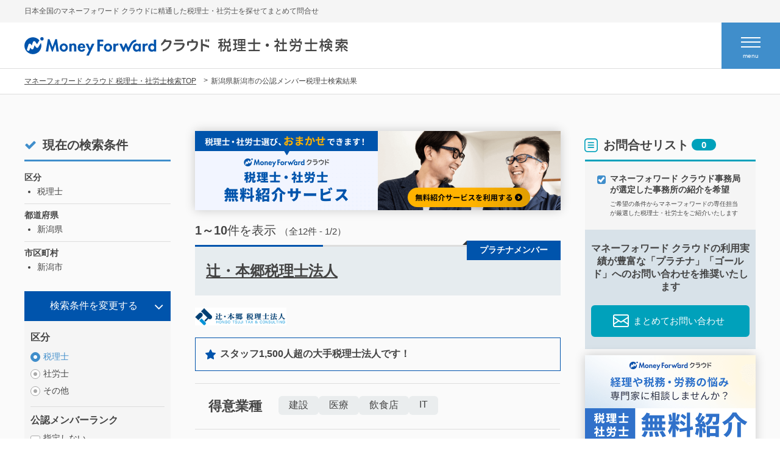

--- FILE ---
content_type: text/html; charset=UTF-8
request_url: https://biz.moneyforward.com/mfc-partner/search/zeirishi/niigata/niigata/
body_size: 44327
content:
<!DOCTYPE html>
<html lang="ja">

<head>
    <script>
        var page = "list";
                localStorage.latestPartnerList = location.href
            </script>
    <meta http-equiv="X-UA-Compatible" content="IE=Edge">
    <meta charset="utf-8">
    <script>
    var ua = navigator.userAgent;
    var getDevice = (function() {
        if (ua.indexOf('iPhone') > 0 || ua.indexOf('iPod') > 0 || ua.indexOf('Android') > 0 && ua.indexOf(
                'Mobile') > 0) {
            document.write(
                '<meta name="viewport" content="width=device-width,initial-scale=1.0,minimum-scale=1.0">');
        } else if (ua.indexOf('iPad') > 0 || ua.indexOf('Android') > 0) {
            document.write('<meta name="viewport" content="width=980, user-scalable=no, maximum-scale=1.0">');
        } else {
            document.write(
                '<meta name="viewport" content="width=device-width,initial-scale=1.0,minimum-scale=1.0">');
        }
    })();
</script>
        <title>新潟県新潟市の会計士・税理士検索 / 紹介 | マネーフォワード クラウド</title>
    <meta name="description" content="新潟県新潟市の会計事務所・税理士事務所の検索結果ページです。マネーフォワード クラウドをご導入いただいている事務所をご案内します。気になる事務所へ一括問い合わせが可能、便利なお問い合わせ機能もございます。">
    <link rel="canonical" href="https://biz.moneyforward.com/mfc-partner/search/zeirishi/niigata/">
    <meta property="og:locale" content="ja_JP">
    <meta property="og:site_name" content="マネーフォワード クラウドの税理士検索">
    <meta property="og:type" content="article">
    <meta property="og:url" content="https://biz.moneyforward.com/mfc-partner/search/zeirishi/niigata/niigata/">
    <meta property="og:title" content="新潟県新潟市の会計士・税理士検索 / 紹介 | マネーフォワード クラウド">
    <meta property="og:description" content="新潟県新潟市の会計事務所・税理士事務所の検索結果ページです。マネーフォワード クラウドをご導入いただいている事務所をご案内します。気になる事務所へ一括問い合わせが可能、便利なお問い合わせ機能もございます。">
    <meta name="twitter:card" content="summary">
    <meta name="twitter:title" content="新潟県新潟市の会計士・税理士検索 / 紹介 | マネーフォワード クラウド">
    <meta name="twitter:description" content="新潟県新潟市の会計事務所・税理士事務所の検索結果ページです。マネーフォワード クラウドをご導入いただいている事務所をご案内します。気になる事務所へ一括問い合わせが可能、便利なお問い合わせ機能もございます。">
        <link rel="apple-touch-icon" href="https://assets-biz-portal.moneyforward.com/portal/images/apple-touch-icon.png" sizes="180x180">
<link rel="icon" type="image/png" href="https://assets-biz-portal.moneyforward.com/portal/images/favicon-32x32.png" sizes="32x32">
<link rel="icon" type="image/png" href="https://assets-biz-portal.moneyforward.com/portal/images/favicon-16x16.png" sizes="16x16">
<link rel="mask-icon" href="https://assets-biz-portal.moneyforward.com/portal/images/safari-pinned-tab.svg" color="#0054ac">
    <link rel="stylesheet" href="https://biz.moneyforward.com/mfc-partner/search/wp-content/themes/mfc-partner/assets/common/css/common.css">
<link rel="stylesheet" href="https://biz.moneyforward.com/mfc-partner/search/wp-content/themes/mfc-partner/assets/common/css/search.css">
<style>
    [v-cloak] {
        display: none;
    }

    .inq-enter-active {
        transition: all 1s;
    }

    .inq-leave-active {
        transition: all 0.3s;
    }

        .inq-enter,
    .inq-leave-to {
        opacity: 0;
    }
</style>
    <script>
        var vue1, vue2, sideNavVue, resultVue, recentVue, inquiryVue;
        var voted = {}
        window.addEventListener("DOMContentLoaded", function() {
            $(function() {
                $('html,body').animate({
                    scrollTop: 0
                }, 0);
            });
            SEARCH.init(API_PATH, function() {
                var getValues = {
                    type: "partner",
                    pref: "niigata",
                    cities: "niigata".split("_"),
                    start: "",
                    r: "",
                    i: "",
                    f: "",
                    t: "",
                    k: "",
                }
                SEARCH.updateValue(getValues);
                vue1 = SEARCH.createFormVue('#mf-formLeft');
                sideNavVue = SEARCH.createFormVue('#mf-sidemenuForm');
                vueOnLoadOnly = SEARCH.createFormVue('#mf-onLoadOnly');
                var items = document.querySelectorAll('.mf_vote');
                items.forEach((el, i) => {
                  SEARCH.addListVue(el);
                })
                inquiryVue = SEARCH.createInquiryVue('#mf-inquiryArea');
                SEARCH.createInquiryVue('#mf-globalheader');
                recentVue = SEARCH.createRecentVue('#mf-recentOffice');
            });
        });
    </script>
    <script type="application/ld+json">{"@context":"https:\/\/schema.org","@type":"SearchResultsPage","url":"https:\/\/biz.moneyforward.com\/mfc-partner\/search\/zeirishi\/niigata\/","name":"新潟県新潟市の税理士検索 \/ 紹介","alternateName":"新潟県新潟市の税理士検索 \/ 紹介 | マネーフォワード クラウド","description":"新潟県新潟市の会計事務所・税理士事務所の検索結果ページです。マネーフォワード クラウドをご導入いただいている事務所をご案内します。気になる事務所へ一括問い合わせが可能、便利なお問い合わせ機能もございます。","breadcrumb":{"@type":"BreadcrumbList","itemListElement":[{"@type":"ListItem","position":1,"name":"マネーフォワード クラウドの税理士・社労士検索","item":"https:\/\/biz.moneyforward.com\/mfc-partner\/search\/"},{"@type":"ListItem","position":2,"name":"新潟県新潟市の税理士検索 \/ 紹介","item":"https:\/\/biz.moneyforward.com\/mfc-partner\/search\/zeirishi\/niigata\/"}]},"publisher":{"@type":"Organization","name":"株式会社マネーフォワード","logo":{"@type":"ImageObject","name":"株式会社マネーフォワード","url":"https:\/\/corp.moneyforward.com\/assets\/common\/img\/logo.png"},"brand":{"@type":"Brand","url":"https:\/\/biz.moneyforward.com\/","name":"マネーフォワード クラウド","alternateName":"バックオフィスから経営を強くする「マネーフォワード クラウド」","description":"Money Forward クラウドなら1か月無料でお試しいただけます。バックオフィスに関する様々なデータを連携し、業務を自動化。経理や人事労務における面倒な作業を効率化します。","logo":{"@type":"ImageObject","name":"マネーフォワード クラウド","url":"https:\/\/assets-biz-portal.moneyforward.com\/portal\/images\/logo_mfc.svg"}}}}</script>
<meta name='robots' content='max-image-preview:large' />
<link rel="alternate" title="oEmbed (JSON)" type="application/json+oembed" href="https://biz.moneyforward.com/mfc-partner/search/wp-json/oembed/1.0/embed?url=https%3A%2F%2Fbiz.moneyforward.com%2Fmfc-partner%2Fsearch%2Flist%2F" />
<link rel="alternate" title="oEmbed (XML)" type="text/xml+oembed" href="https://biz.moneyforward.com/mfc-partner/search/wp-json/oembed/1.0/embed?url=https%3A%2F%2Fbiz.moneyforward.com%2Fmfc-partner%2Fsearch%2Flist%2F&#038;format=xml" />
<style id='wp-img-auto-sizes-contain-inline-css' type='text/css'>
img:is([sizes=auto i],[sizes^="auto," i]){contain-intrinsic-size:3000px 1500px}
/*# sourceURL=wp-img-auto-sizes-contain-inline-css */
</style>
<style id='wp-emoji-styles-inline-css' type='text/css'>

	img.wp-smiley, img.emoji {
		display: inline !important;
		border: none !important;
		box-shadow: none !important;
		height: 1em !important;
		width: 1em !important;
		margin: 0 0.07em !important;
		vertical-align: -0.1em !important;
		background: none !important;
		padding: 0 !important;
	}
/*# sourceURL=wp-emoji-styles-inline-css */
</style>
<style id='classic-theme-styles-inline-css' type='text/css'>
/*! This file is auto-generated */
.wp-block-button__link{color:#fff;background-color:#32373c;border-radius:9999px;box-shadow:none;text-decoration:none;padding:calc(.667em + 2px) calc(1.333em + 2px);font-size:1.125em}.wp-block-file__button{background:#32373c;color:#fff;text-decoration:none}
/*# sourceURL=/wp-includes/css/classic-themes.min.css */
</style>
<link rel='stylesheet' id='wp-pagenavi-css' href='https://biz.moneyforward.com/mfc-partner/search/wp-content/plugins/wp-pagenavi/pagenavi-css.css?ver=2.70' type='text/css' media='all' />
<link rel="https://api.w.org/" href="https://biz.moneyforward.com/mfc-partner/search/wp-json/" /><link rel="alternate" title="JSON" type="application/json" href="https://biz.moneyforward.com/mfc-partner/search/wp-json/wp/v2/pages/110155" /><link rel="EditURI" type="application/rsd+xml" title="RSD" href="https://biz.moneyforward.com/mfc-partner/search/xmlrpc.php?rsd" />
<meta name="generator" content="WordPress 6.9" />
<link rel="canonical" href="https://biz.moneyforward.com/mfc-partner/search/list/" />
<link rel='shortlink' href='https://biz.moneyforward.com/mfc-partner/search/?p=110155' />
    <!-- Google Tag Manager -->
    <script>(function(w,d,s,l,i){w[l]=w[l]||[];w[l].push({'gtm.start':new Date().getTime(),event:'gtm.js'});var f=d.getElementsByTagName(s)[0],j=d.createElement(s),dl=l!='dataLayer'?'&l='+l:'';j.async=true;j.src='https://www.googletagmanager.com/gtm.js?id='+i+dl;f.parentNode.insertBefore(j,f);})(window,document,'script','dataLayer','GTM-MSM3QVZ');</script>
    <!-- End Google Tag Manager -->
    <link rel="icon" href="https://biz.moneyforward.com/mfc-partner/search/wp-content/uploads/2022/07/favicon.ico" sizes="32x32" />
<link rel="icon" href="https://biz.moneyforward.com/mfc-partner/search/wp-content/uploads/2022/07/favicon.ico" sizes="192x192" />
<link rel="apple-touch-icon" href="https://biz.moneyforward.com/mfc-partner/search/wp-content/uploads/2022/07/favicon.ico" />
<meta name="msapplication-TileImage" content="https://biz.moneyforward.com/mfc-partner/search/wp-content/uploads/2022/07/favicon.ico" />
<style id='global-styles-inline-css' type='text/css'>
:root{--wp--preset--aspect-ratio--square: 1;--wp--preset--aspect-ratio--4-3: 4/3;--wp--preset--aspect-ratio--3-4: 3/4;--wp--preset--aspect-ratio--3-2: 3/2;--wp--preset--aspect-ratio--2-3: 2/3;--wp--preset--aspect-ratio--16-9: 16/9;--wp--preset--aspect-ratio--9-16: 9/16;--wp--preset--color--black: #000000;--wp--preset--color--cyan-bluish-gray: #abb8c3;--wp--preset--color--white: #ffffff;--wp--preset--color--pale-pink: #f78da7;--wp--preset--color--vivid-red: #cf2e2e;--wp--preset--color--luminous-vivid-orange: #ff6900;--wp--preset--color--luminous-vivid-amber: #fcb900;--wp--preset--color--light-green-cyan: #7bdcb5;--wp--preset--color--vivid-green-cyan: #00d084;--wp--preset--color--pale-cyan-blue: #8ed1fc;--wp--preset--color--vivid-cyan-blue: #0693e3;--wp--preset--color--vivid-purple: #9b51e0;--wp--preset--gradient--vivid-cyan-blue-to-vivid-purple: linear-gradient(135deg,rgb(6,147,227) 0%,rgb(155,81,224) 100%);--wp--preset--gradient--light-green-cyan-to-vivid-green-cyan: linear-gradient(135deg,rgb(122,220,180) 0%,rgb(0,208,130) 100%);--wp--preset--gradient--luminous-vivid-amber-to-luminous-vivid-orange: linear-gradient(135deg,rgb(252,185,0) 0%,rgb(255,105,0) 100%);--wp--preset--gradient--luminous-vivid-orange-to-vivid-red: linear-gradient(135deg,rgb(255,105,0) 0%,rgb(207,46,46) 100%);--wp--preset--gradient--very-light-gray-to-cyan-bluish-gray: linear-gradient(135deg,rgb(238,238,238) 0%,rgb(169,184,195) 100%);--wp--preset--gradient--cool-to-warm-spectrum: linear-gradient(135deg,rgb(74,234,220) 0%,rgb(151,120,209) 20%,rgb(207,42,186) 40%,rgb(238,44,130) 60%,rgb(251,105,98) 80%,rgb(254,248,76) 100%);--wp--preset--gradient--blush-light-purple: linear-gradient(135deg,rgb(255,206,236) 0%,rgb(152,150,240) 100%);--wp--preset--gradient--blush-bordeaux: linear-gradient(135deg,rgb(254,205,165) 0%,rgb(254,45,45) 50%,rgb(107,0,62) 100%);--wp--preset--gradient--luminous-dusk: linear-gradient(135deg,rgb(255,203,112) 0%,rgb(199,81,192) 50%,rgb(65,88,208) 100%);--wp--preset--gradient--pale-ocean: linear-gradient(135deg,rgb(255,245,203) 0%,rgb(182,227,212) 50%,rgb(51,167,181) 100%);--wp--preset--gradient--electric-grass: linear-gradient(135deg,rgb(202,248,128) 0%,rgb(113,206,126) 100%);--wp--preset--gradient--midnight: linear-gradient(135deg,rgb(2,3,129) 0%,rgb(40,116,252) 100%);--wp--preset--font-size--small: 13px;--wp--preset--font-size--medium: 20px;--wp--preset--font-size--large: 36px;--wp--preset--font-size--x-large: 42px;--wp--preset--spacing--20: 0.44rem;--wp--preset--spacing--30: 0.67rem;--wp--preset--spacing--40: 1rem;--wp--preset--spacing--50: 1.5rem;--wp--preset--spacing--60: 2.25rem;--wp--preset--spacing--70: 3.38rem;--wp--preset--spacing--80: 5.06rem;--wp--preset--shadow--natural: 6px 6px 9px rgba(0, 0, 0, 0.2);--wp--preset--shadow--deep: 12px 12px 50px rgba(0, 0, 0, 0.4);--wp--preset--shadow--sharp: 6px 6px 0px rgba(0, 0, 0, 0.2);--wp--preset--shadow--outlined: 6px 6px 0px -3px rgb(255, 255, 255), 6px 6px rgb(0, 0, 0);--wp--preset--shadow--crisp: 6px 6px 0px rgb(0, 0, 0);}:where(.is-layout-flex){gap: 0.5em;}:where(.is-layout-grid){gap: 0.5em;}body .is-layout-flex{display: flex;}.is-layout-flex{flex-wrap: wrap;align-items: center;}.is-layout-flex > :is(*, div){margin: 0;}body .is-layout-grid{display: grid;}.is-layout-grid > :is(*, div){margin: 0;}:where(.wp-block-columns.is-layout-flex){gap: 2em;}:where(.wp-block-columns.is-layout-grid){gap: 2em;}:where(.wp-block-post-template.is-layout-flex){gap: 1.25em;}:where(.wp-block-post-template.is-layout-grid){gap: 1.25em;}.has-black-color{color: var(--wp--preset--color--black) !important;}.has-cyan-bluish-gray-color{color: var(--wp--preset--color--cyan-bluish-gray) !important;}.has-white-color{color: var(--wp--preset--color--white) !important;}.has-pale-pink-color{color: var(--wp--preset--color--pale-pink) !important;}.has-vivid-red-color{color: var(--wp--preset--color--vivid-red) !important;}.has-luminous-vivid-orange-color{color: var(--wp--preset--color--luminous-vivid-orange) !important;}.has-luminous-vivid-amber-color{color: var(--wp--preset--color--luminous-vivid-amber) !important;}.has-light-green-cyan-color{color: var(--wp--preset--color--light-green-cyan) !important;}.has-vivid-green-cyan-color{color: var(--wp--preset--color--vivid-green-cyan) !important;}.has-pale-cyan-blue-color{color: var(--wp--preset--color--pale-cyan-blue) !important;}.has-vivid-cyan-blue-color{color: var(--wp--preset--color--vivid-cyan-blue) !important;}.has-vivid-purple-color{color: var(--wp--preset--color--vivid-purple) !important;}.has-black-background-color{background-color: var(--wp--preset--color--black) !important;}.has-cyan-bluish-gray-background-color{background-color: var(--wp--preset--color--cyan-bluish-gray) !important;}.has-white-background-color{background-color: var(--wp--preset--color--white) !important;}.has-pale-pink-background-color{background-color: var(--wp--preset--color--pale-pink) !important;}.has-vivid-red-background-color{background-color: var(--wp--preset--color--vivid-red) !important;}.has-luminous-vivid-orange-background-color{background-color: var(--wp--preset--color--luminous-vivid-orange) !important;}.has-luminous-vivid-amber-background-color{background-color: var(--wp--preset--color--luminous-vivid-amber) !important;}.has-light-green-cyan-background-color{background-color: var(--wp--preset--color--light-green-cyan) !important;}.has-vivid-green-cyan-background-color{background-color: var(--wp--preset--color--vivid-green-cyan) !important;}.has-pale-cyan-blue-background-color{background-color: var(--wp--preset--color--pale-cyan-blue) !important;}.has-vivid-cyan-blue-background-color{background-color: var(--wp--preset--color--vivid-cyan-blue) !important;}.has-vivid-purple-background-color{background-color: var(--wp--preset--color--vivid-purple) !important;}.has-black-border-color{border-color: var(--wp--preset--color--black) !important;}.has-cyan-bluish-gray-border-color{border-color: var(--wp--preset--color--cyan-bluish-gray) !important;}.has-white-border-color{border-color: var(--wp--preset--color--white) !important;}.has-pale-pink-border-color{border-color: var(--wp--preset--color--pale-pink) !important;}.has-vivid-red-border-color{border-color: var(--wp--preset--color--vivid-red) !important;}.has-luminous-vivid-orange-border-color{border-color: var(--wp--preset--color--luminous-vivid-orange) !important;}.has-luminous-vivid-amber-border-color{border-color: var(--wp--preset--color--luminous-vivid-amber) !important;}.has-light-green-cyan-border-color{border-color: var(--wp--preset--color--light-green-cyan) !important;}.has-vivid-green-cyan-border-color{border-color: var(--wp--preset--color--vivid-green-cyan) !important;}.has-pale-cyan-blue-border-color{border-color: var(--wp--preset--color--pale-cyan-blue) !important;}.has-vivid-cyan-blue-border-color{border-color: var(--wp--preset--color--vivid-cyan-blue) !important;}.has-vivid-purple-border-color{border-color: var(--wp--preset--color--vivid-purple) !important;}.has-vivid-cyan-blue-to-vivid-purple-gradient-background{background: var(--wp--preset--gradient--vivid-cyan-blue-to-vivid-purple) !important;}.has-light-green-cyan-to-vivid-green-cyan-gradient-background{background: var(--wp--preset--gradient--light-green-cyan-to-vivid-green-cyan) !important;}.has-luminous-vivid-amber-to-luminous-vivid-orange-gradient-background{background: var(--wp--preset--gradient--luminous-vivid-amber-to-luminous-vivid-orange) !important;}.has-luminous-vivid-orange-to-vivid-red-gradient-background{background: var(--wp--preset--gradient--luminous-vivid-orange-to-vivid-red) !important;}.has-very-light-gray-to-cyan-bluish-gray-gradient-background{background: var(--wp--preset--gradient--very-light-gray-to-cyan-bluish-gray) !important;}.has-cool-to-warm-spectrum-gradient-background{background: var(--wp--preset--gradient--cool-to-warm-spectrum) !important;}.has-blush-light-purple-gradient-background{background: var(--wp--preset--gradient--blush-light-purple) !important;}.has-blush-bordeaux-gradient-background{background: var(--wp--preset--gradient--blush-bordeaux) !important;}.has-luminous-dusk-gradient-background{background: var(--wp--preset--gradient--luminous-dusk) !important;}.has-pale-ocean-gradient-background{background: var(--wp--preset--gradient--pale-ocean) !important;}.has-electric-grass-gradient-background{background: var(--wp--preset--gradient--electric-grass) !important;}.has-midnight-gradient-background{background: var(--wp--preset--gradient--midnight) !important;}.has-small-font-size{font-size: var(--wp--preset--font-size--small) !important;}.has-medium-font-size{font-size: var(--wp--preset--font-size--medium) !important;}.has-large-font-size{font-size: var(--wp--preset--font-size--large) !important;}.has-x-large-font-size{font-size: var(--wp--preset--font-size--x-large) !important;}
/*# sourceURL=global-styles-inline-css */
</style>
</head>

<body class="">
        <!-- Google Tag Manager (noscript) -->
    <noscript><iframe src="https://www.googletagmanager.com/ns.html?id=GTM-MSM3QVZ" height="0" width="0" style="display:none;visibility:hidden"></iframe></noscript>
    <!-- End Google Tag Manager (noscript) -->
    <div id="mf-wrapper" class="mf-wrapper">
    <div id="mf-headlead" class="mf-headlead">
        <div class="mf-innr">
            <h2 class="mf-headlead__text">日本全国のマネーフォワード クラウドに精通した税理士・社労士を探せてまとめて問合せ</h2>
        </div>
    </div>
    <header id="mf-globalheader" class="mf-globalheader">
        <div class="mf-innr">
            <div class="mf-globalheaderInnr">
                <h2 class="mf-globalheader__title">
                    <a href="https://biz.moneyforward.com/mfc-partner/search/" class="mf-globalheader__title__logo"><img src="https://biz.moneyforward.com/mfc-partner/search/wp-content/themes/mfc-partner/assets/common/img/logo_mfc.svg" alt="MoneyForward クラウド会計" class="mf-resize"></a>
                    <span class="mf-globalheader__title__text"><img src="https://biz.moneyforward.com/mfc-partner/search/wp-content/themes/mfc-partner/assets/common/img/title_header_search.svg" alt="税理士・社労士検索" class="mf-resize"></span>
                </h2>
                <a v-cloak href="#mf-main" id="mf-anchorInquiryList" class="mf-anchorInquiryList mfjs-scroll">
                    <span class="mf-icon mf-icon--arrowU">お問合せリストを見る<span class="mf-label">{{getInquiries.length}}</span></span>
                </a>
            </div>
            <div id="mf-globalheader__btn" class="mf-globalheader__btn">
                <span></span>
                <span></span>
                <span></span>
                <div>menu</div>
            </div>
        </div>
    </header>
    <div class="mf-breadcrumb">
        <div class="mf-innr">
            <ul class="mf-breadcrumbList">
                <li><a href="https://biz.moneyforward.com/mfc-partner/search/">マネーフォワード クラウド 税理士・社労士検索TOP</a></li>
                <li>
                    <h1>新潟県新潟市の公認メンバー税理士検索結果                    </h1>
                </li>
            </ul>
        </div>
    </div>
    <main id="mf-main" class="mf-main">
        <div class="mf-mainClm mf-innr">
            <div class="mf-mainClm__l">
                <h3 class="mf-listTitle"><span class="mf-icon mf-icon--check">現在の検索条件</span></h3>
                <div class="mf-cSearchDisplay" id="mf-onLoadOnly" v-cloak>
                    <dl class="mf-cSearchDisplayBlock">
                        <dt class="mf-cSearchDisplayBlock__title">区分</dt>
                        <dd class="mf-cSearchDisplayBlock__text">
                            <ul class="mf-ul mf-ul--disc">
                                <li v-if="formDataDefault.type == searchData.partner">税理士</li>
                                <li v-if="formDataDefault.type == searchData.consultant">社労士</li>
                                <li v-if="formDataDefault.type == searchData.other">その他</li>
                            </ul>
                        </dd>
                    </dl>
                    <dl class="mf-cSearchDisplayBlock" v-if="formDataDefault.r.length!=0">
                        <dt class="mf-cSearchDisplayBlock__title">公認メンバーランク</dt>
                        <dd class="mf-cSearchDisplayBlock__text">
                            <ul class="mf-ul mf-ul--disc">
                                <li v-for="r in formDataDefault.r">{{r}}</li>
                            </ul>
                        </dd>
                    </dl>
                    <dl class="mf-cSearchDisplayBlock" v-if="formDataDefault.pref">
                        <dt class="mf-cSearchDisplayBlock__title">都道府県</dt>
                        <dd class="mf-cSearchDisplayBlock__text">
                            <ul class="mf-ul mf-ul--disc">
                                <li>{{formDataDefault.pref.name}}</li>
                            </ul>
                        </dd>
                    </dl>
                    <dl class="mf-cSearchDisplayBlock" v-if="formDataDefault.cities">
                        <dt class="mf-cSearchDisplayBlock__title">市区町村</dt>
                        <dd class="mf-cSearchDisplayBlock__text">
                            <ul v-cloak v-if="Object.keys(formDataDefault.cities).length" class="mf-ul mf-ul--disc">
                                <li v-for="c in formDataDefault.cities" v-if="c">
                                    {{c.name}}
                                </li>
                            </ul>
                        </dd>
                    </dl>
                    <dl class="mf-cSearchDisplayBlock" v-if="formDataDefault.i.length!=0">
                        <dt class="mf-cSearchDisplayBlock__title">得意業種</dt>
                        <dd class="mf-cSearchDisplayBlock__text">
                            <ul class="mf-ul mf-ul--disc">
                                <template v-for="i in formDataDefault.type.props.i">
                                    <li v-if="formDataDefault.i.indexOf(i.id)>=0">
                                        {{i.name}}
                                    </li>
                                </template>
                            </ul>
                        </dd>
                    </dl>
                    <dl class="mf-cSearchDisplayBlock" v-if="formDataDefault.f.length!=0">
                        <dt class="mf-cSearchDisplayBlock__title">得意分野</dt>
                        <dd class="mf-cSearchDisplayBlock__text">
                            <ul class="mf-ul mf-ul--disc">
                                <template v-for="f in formDataDefault.type.props.f">
                                    <li v-if="formDataDefault.f.indexOf(f.id)>=0">
                                        {{f.name}}
                                    </li>
                                </template>
                            </ul>
                        </dd>
                    </dl>
                    <dl class="mf-cSearchDisplayBlock" v-if="formDataDefault.t.length!=0">
                        <dt class="mf-cSearchDisplayBlock__title">特徴</dt>
                        <dd class="mf-cSearchDisplayBlock__text">
                            <ul class="mf-ul mf-ul--disc">
                                <template v-for="t in formDataDefault.type.props.t">
                                    <li v-if="formDataDefault.t.indexOf(t.id)>=0">
                                        {{t.name}}
                                    </li>
                                </template>
                            </ul>
                        </dd>
                    </dl>
                    <dl class="mf-cSearchDisplayBlock" v-if="''">
                        <dt class="mf-cSearchDisplayBlock__title">キーワード</dt>
                        <dd class="mf-cSearchDisplayBlock__text">
                            <ul class="mf-ul mf-ul--disc">
                                <li></li>
                            </ul>
                        </dd>
                    </dl>
                </div>
                <div id="mf-formLeft" v-cloak>
                    <form :target="formDataDefault.type==formData.type?'_self':'_blank'" @submit="checkAnotheType" v-bind:action="formData.action" method="get">
                        <div class="mf-leftClmAccordion mfjs-accordion">
                            <div class="mf-leftClmAccordion__btn mfjs-accordion__btn">検索条件を変更する</div>
                            <div class="mf-leftClmAccordion__trg">
                                <div class="mf-areaSearchTableWrap">
                                    <dl class="mf-areaSearchTable">
                                        <dt class="mf-areaSearchTable__th">区分</dt>
                                        <dd class="mf-areaSearchTable__td">
                                            <ul class="mf-IndustryList">
                                                <li class="mf-IndustryList__li"><label class="mf-radio"><input type="radio" v-model="formData.type" @change="clearForm();changeAction();" class="mf-radio__input" v-bind:checked="formData.type==searchData.partner" v-bind:value="searchData.partner"> <span class="mf-radio__text">税理士</span></label></li>
                                                <li class="mf-IndustryList__li"><label class="mf-radio"><input type="radio" v-model="formData.type" @change="clearForm();changeAction();" class="mf-radio__input" v-bind:checked="formData.type==searchData.consultant" v-bind:value="searchData.consultant"> <span class="mf-radio__text">社労士</span></label></li>
                                                <li class="mf-IndustryList__li"><label class="mf-radio"><input type="radio" v-model="formData.type" @change="clearForm();changeAction();" class="mf-radio__input" v-bind:checked="formData.type==searchData.other"  v-bind:value="searchData.other"> <span class="mf-radio__text">その他</span></label></li>
                                            </ul>
                                        </dd>
                                    </dl>
                                    <dl class="mf-areaSearchTable">
                                        <dt class="mf-areaSearchTable__th">公認メンバーランク</dt>
                                        <dd class="mf-areaSearchTable__td">
                                            <ul class="mf-IndustryList">
                                                <li class="mf-IndustryList__li"><label class="mf-checkbox"><input v-model="formData.r" @change="rankCheckControl(true);" type="checkbox" class="mf-checkbox__input" value="指定しない"> <span class="mf-checkbox__text">指定しない</span></label></li>
                                                <li class="mf-IndustryList__li"><label class="mf-checkbox"><input v-model="formData.r" @change="rankCheckControl(false);" type="checkbox" class="mf-checkbox__input" value="プラチナ"> <span class="mf-checkbox__text">プラチナ</span></label></li>
                                                <li class="mf-IndustryList__li"><label class="mf-checkbox"><input v-model="formData.r" @change="rankCheckControl(false);" type="checkbox" class="mf-checkbox__input" value="ゴールド"> <span class="mf-checkbox__text">ゴールド</span></label></li>
                                                <li class="mf-IndustryList__li"><label class="mf-checkbox"><input v-model="formData.r" @change="rankCheckControl(false);" type="checkbox" class="mf-checkbox__input" value="シルバー"> <span class="mf-checkbox__text">シルバー</span></label></li>
                                                <li class="mf-IndustryList__li"><label class="mf-checkbox"><input v-model="formData.r" @change="rankCheckControl(false);" type="checkbox" class="mf-checkbox__input" value="ブロンズ"> <span class="mf-checkbox__text">ブロンズ</span></label></li>
                                                <input type="hidden" name="r" v-bind:value="formData.r.join(' ')">
                                            </ul>
                                        </dd>
                                        <dl class="mf-areaSearchTable mfjs-accordion">
                                            <dt class="mf-areaSearchTable__th mfjs-accordion__btn">都道府県</dt>
                                            <dd class="mf-areaSearchTable__td mfjs-accordion__trg">
                                                <div class="mf-selectboxWrap">
                                                    <select v-model="formData.pref" class="mf-selectbox" @change="formData.cities=[];changeAction();">
                                                        <option v-bind:value="''" v-bind:selected="formData.pref==''">都道府県</option>
                                                        <option v-for="p in SEARCH.pref" v-bind:value="findPref(p)" v-bind:selected="formData.pref.name==p" :disabled="!findPref(p)" v-cloak>{{p}}</option>
                                                    </select>
                                                </div>
                                            </dd>
                                        </dl>
                                        <dl class="mf-areaSearchTable mfjs-accordion">
                                            <dt class="mf-areaSearchTable__th mfjs-accordion__btn">市区町村</dt>
                                            <dd class="mf-areaSearchTable__td mfjs-accordion__trg">
                                                <ul v-cloak v-if="Object.keys(getCities).length" class="mf-IndustryList typeIndustry">
                                                    <li v-for="c in getCities" class="mf-IndustryList__li" v-if="c">
                                                        <label class="mf-checkbox">
                                                            <input v-cloak @change="changeAction();" v-model="formData.cities" :value="c" type="checkbox" class="mf-checkbox__input">
                                                            <span class="mf-checkbox__text">
                                                                {{c.name}}
                                                            </span>
                                                        </label>
                                                    </li>
                                                </ul>
                                                <span v-else>先に都道府県を選択してください</span>
                                            </dd>
                                        </dl>
                                        <dl class="mf-areaSearchTable mfjs-accordion">
                                            <dt class="mf-areaSearchTable__th mfjs-accordion__btn">得意業種</dt>
                                            <dd class="mf-areaSearchTable__td mfjs-accordion__trg">
                                                <ul class="mf-IndustryList" v-cloak>
                                                    <li v-for="i in formData.type.props.i" class="mf-IndustryList__li">
                                                        <label class="mf-checkbox">
                                                            <input v-model="formData.i" v-bind:checked="formData.i.indexOf(i.id)>=0" type="checkbox" class="mf-checkbox__input" v-bind:value="i.id">
                                                            <span class="mf-checkbox__text">
                                                                {{i.name}}
                                                            </span>
                                                        </label>
                                                    </li>
                                                    <input type="hidden" name="i" v-bind:value="formData.i.join(' ')">
                                                </ul>
                                            </dd>
                                        </dl>
                                        <dl class="mf-areaSearchTable mfjs-accordion">
                                            <dt class="mf-areaSearchTable__th mfjs-accordion__btn">得意分野</dt>
                                            <dd class="mf-areaSearchTable__td mfjs-accordion__trg">
                                                <ul class="mf-IndustryList" v-cloak>
                                                    <li v-for="f in formData.type.props.f" class="mf-IndustryList__li">
                                                        <label class="mf-checkbox">
                                                            <input v-model="formData.f" v-bind:checked="formData.f.indexOf(f.id)>=0" type="checkbox" class="mf-checkbox__input" v-bind:value="f.id">
                                                            <span class="mf-checkbox__text">
                                                                {{f.name}}
                                                            </span>
                                                        </label>
                                                    </li>
                                                    <input type="hidden" name="f" v-bind:value="formData.f.join(' ')">
                                                </ul>
                                            </dd>
                                        </dl>
                                        <dl class="mf-areaSearchTable mfjs-accordion">
                                            <dt class="mf-areaSearchTable__th mfjs-accordion__btn">特徴</dt>
                                            <dd class="mf-areaSearchTable__td mfjs-accordion__trg">
                                                <ul class="mf-IndustryList" v-cloak>
                                                    <li v-for="t in formData.type.props.t" class="mf-IndustryList__li">
                                                        <label class="mf-checkbox">
                                                            <input v-model="formData.t" v-bind:checked="formData.t.indexOf(t.id)>=0" type="checkbox" class="mf-checkbox__input" v-bind:value="t.id">
                                                            <span class="mf-checkbox__text">
                                                                {{t.name}}
                                                            </span>
                                                        </label>
                                                    </li>
                                                    <input type="hidden" name="t" v-bind:value="formData.t.join(' ')">
                                                </ul>
                                            </dd>
                                        </dl>
                                        <dl class="mf-areaSearchTable">
                                            <dt class="mf-areaSearchTable__th">キーワード</dt>
                                            <dd class="mf-areaSearchTable__td">
                                                <input type="text" name="k" v-model="formData.k" placeholder="キーワードを入力してください" class="">
                                            </dd>
                                        </dl>

                                        <div class="mf-areaSearchBtn">
                                            <button @click="submitForm" type="button" :class="{'mf-btn':true,'mf-btn--blue':true}"><span class="mf-icon mf-icon--search">検索する</span></button>
                                        </div>
                                    </dl>
                                </div>
                            </div>
                        </div>
                    </form>
                </div>
            </div>

            <div class="mf-mainClm__c" id="mf_search_result">
                <div class="mf-banner-search">
                    <a href="https://biz.moneyforward.com/mfc-partner/advisor-referrals-simple/?provider=cpta&provider_info=cv.search.part.page-header" target="_blank">
                        <img src="https://biz.moneyforward.com/mfc-partner/search/wp-content/themes/mfc-partner/assets/common/img/banner/advisor-referrals/top_header.png">
                    </a>
                </div>
                                    <div class="mf-numdisplay">
                        <storng>1～10</storng>件を表示
                        <small>（全12件 - 1/2）</small>
                    </div>
                                                            
                    <article class="mf-listBlock mf-listBlock--platina">
                        <h2 class="mf-listBlock__title">
                            <a href="https://biz.moneyforward.com/mfc-partner/search/8145" class="mf-listBlock__title__link">辻・本郷税理士法人</a>
                            <span class="mf-listBlock__title__label">プラチナメンバー</span>
                        </h2>
                        <div class="mf-listBlock__content">
                            <div class="mf-listBlock__2clm">
                                                                    <div class="mf-listBlock__2clm__thumb"><img src="https://biz.moneyforward.com/mfc-partner/search/wp-content/uploads/2022/05/com_img_logo.png" alt="" class="mf-resize"></div>
                                                                                                    <div class="mf-listBlock__2clm__text"></div>
                                
                            </div>
                                                            <div class="mf-listBlock__strong">スタッフ1,500人超の大手税理士法人です！</div>
                            

                                                                                            <dl class="mf-listBlock__specialty">
                                    <dt>得意業種</dt>
                                    <dd>
                                                                                    <span class="mf-label mf-label--gray">
                                            建設                                            </span>
                                                                                    <span class="mf-label mf-label--gray">
                                            医療                                            </span>
                                                                                    <span class="mf-label mf-label--gray">
                                            飲食店                                            </span>
                                                                                    <span class="mf-label mf-label--gray">
                                            IT                                            </span>
                                                                            </dd>
                                </dl>
                                                                                                                                                        <dl class="mf-listBlock__specialty">
                                    <dt>得意分野</dt>
                                    <dd>
                                                                                    <span class="mf-label mf-label--gray">
                                            法人決算                                            </span>
                                                                                    <span class="mf-label mf-label--gray">
                                            記帳代行                                            </span>
                                                                                    <span class="mf-label mf-label--gray">
                                            会社設立                                            </span>
                                                                                    <span class="mf-label mf-label--gray">
                                            節税                                            </span>
                                                                            </dd>
                                </dl>
                                                                                                                            <dl class="mf-listBlock__specialty">
                                        <dt>特徴</dt>
                                        <dd>
                                                                                            <span class="mf-label mf-label--gray">
                                                    マネーフォワード クラウドシリーズの包括的な導入支援                                                </span>
                                                                                            <span class="mf-label mf-label--gray">
                                                    初回面談無料                                                </span>
                                                                                            <span class="mf-label mf-label--gray">
                                                    融資・補助金に詳しい                                                </span>
                                                                                            <span class="mf-label mf-label--gray">
                                                    若い先生が応対                                                </span>
                                                                                    </dd>
                                    </dl>
                                        <div class="mf-listBlock__section mf-listBlock__section--none-border">
        <div class="mf-listBlock__certification">
                            <div>
                    <img src="https://biz.moneyforward.com/mfc-partner/search/wp-content/uploads/2025/11/e4d1b4e44d2dbd295e16605d4ad2eca6.png" alt="2025_award_operation_nominate">
                </div>
                            <div>
                    <img src="https://biz.moneyforward.com/mfc-partner/search/wp-content/uploads/2025/11/b6131bdd5cfc5ddd1b558d8b851605e2.png" alt="2025_award_backoffice_dounyu_nominate">
                </div>
                            <div>
                    <img src="https://biz.moneyforward.com/mfc-partner/search/wp-content/uploads/2024/10/24c2f9c0b9bf79b36c69858b25ca5cc0.png" alt="2024_award_operation_nominate">
                </div>
                            <div>
                    <img src="https://biz.moneyforward.com/mfc-partner/search/wp-content/uploads/2024/10/b3e9a17206472327e42aa48a92fe51c5.png" alt="2024_award_backoffice_dounyu_nominate">
                </div>
                            <div>
                    <img src="https://biz.moneyforward.com/mfc-partner/search/wp-content/uploads/2023/10/b3e9a17206472327e42aa48a92fe51c5-1.png" alt="2023_award_backoffice_nominee">
                </div>
                    </div>
    </div>
                                <table class="mf-table mf-table--normal">
                                <tr>
                                    <th>区分</th>
                                    <td>税理士</td>
                                </tr>
                                                                    <tr>
                                        <th>電話番号</th>
                                        <td>05036461841</td>
                                    </tr>
                                                                        <tr>
                                        <th>営業時間</th>
                                        <td>9:00~17:30</td>
                                    </tr>
                                                                        <tr>
                                        <th>対応<br class="sp-only">エリア</th>
                                        <td>オンライン面談で全国対応しております！</td>
                                    </tr>
                                                            </table>
                            <div class="mf-listBlock__btn mf_vote">
                                <ul class="mf-listBlock__btnList" >
                                                                            <li v-if="inquiryData.partner.indexOf('8145')<0">
                                            <a @click.prevent="voted[8145]=true;SEARCH.setInquiryChecked(8145,true);addInquiry(8145);" class="mf-btn mf-btn--green mf-btn--addlist" href="#" class="mf-btn mf-btn--green mf-btn--addlist">
                                                <span class="mf-icon mf-icon--listplus">お問合せリストに追加</span>
                                            </a>
                                        </li>
                                        <li v-if="inquiryData.partner.indexOf('8145') >=0">
                                            <a @click.prevent="removeInquiry(8145);" class="mf-btn mf-btn--green mf-btn--addlist is-voted" href="#" class="mf-btn mf-btn--green mf-btn--addlist">
                                                <span class="mf-icon mf-icon--listplus">お問合せリストから削除</span>
                                                <div v-if="voted[8145]!=undefined" class="mf-balloon">お問合せリストに追加しました。</div>
                                            </a>
                                        </li>
                                                                        <li><a href="https://biz.moneyforward.com/mfc-partner/search/8145" class="mf-btn mf-btn--blue"><span class="mf-icon mf-icon--arrowR">詳しく見る</span></a></li>

                                </ul>
                            </div>
                        </div>
                    </article>
                                                            
                    <article class="mf-listBlock mf-listBlock--platina">
                        <h2 class="mf-listBlock__title">
                            <a href="https://biz.moneyforward.com/mfc-partner/search/129655" class="mf-listBlock__title__link">L＆Bヨシダ税理士法人</a>
                            <span class="mf-listBlock__title__label">プラチナメンバー</span>
                        </h2>
                        <div class="mf-listBlock__content">
                            <div class="mf-listBlock__2clm">
                                                                    <div class="mf-listBlock__2clm__thumb"><img src="https://biz.moneyforward.com/mfc-partner/search/wp-content/uploads/2021/05/DSC7402_R.jpg" alt="L＆Bヨシダ税理士法人" class="mf-resize"></div>
                                                                                                    <div class="mf-listBlock__2clm__text">◆自社の強み<br>
クラウド会計で効率化を支援する、IT化に強い会計事務所です。<br>
利益アップコンサルティングでコストの見直しをしませんか？<br>
電子帳簿保存法・インボイス対応が必要な経理の改善/代行はお任せください。<br>
◆サポートメニュー<br>
経理代行、融資サポート、経営会議、IT導入サポートなど、<br>
経営全般のご支援をさせていただきます<br>
地域に根差して経営のトータルサポートも行っております。<br>
◆価格<br>
顧問料：月額6,380円～<br>
記帳代行：月額3,300円～<br>
　※詳細は下記よりご確認ください。<br>
◆お問い合わせ窓口<br>
https://niigata-keiri.yoshida-zeimu.jp/</div>
                                
                            </div>
                                                            <div class="mf-listBlock__strong">創業55年、お客様1000社！電帳法・インボイス制度に対応！</div>
                            

                                                                                            <dl class="mf-listBlock__specialty">
                                    <dt>得意業種</dt>
                                    <dd>
                                                                                    <span class="mf-label mf-label--gray">
                                            整体・接骨院                                            </span>
                                                                                    <span class="mf-label mf-label--gray">
                                            理美容                                            </span>
                                                                                    <span class="mf-label mf-label--gray">
                                            飲食店                                            </span>
                                                                                    <span class="mf-label mf-label--gray">
                                            IT                                            </span>
                                                                            </dd>
                                </dl>
                                                                                                                                                        <dl class="mf-listBlock__specialty">
                                    <dt>得意分野</dt>
                                    <dd>
                                                                                    <span class="mf-label mf-label--gray">
                                            確定申告                                            </span>
                                                                                    <span class="mf-label mf-label--gray">
                                            記帳代行                                            </span>
                                                                                    <span class="mf-label mf-label--gray">
                                            資金調達                                            </span>
                                                                                    <span class="mf-label mf-label--gray">
                                            節税                                            </span>
                                                                            </dd>
                                </dl>
                                                                                                                            <dl class="mf-listBlock__specialty">
                                        <dt>特徴</dt>
                                        <dd>
                                                                                            <span class="mf-label mf-label--gray">
                                                    初回面談無料                                                </span>
                                                                                            <span class="mf-label mf-label--gray">
                                                    月額顧問料1万円以下対応可能                                                </span>
                                                                                            <span class="mf-label mf-label--gray">
                                                    融資・補助金に詳しい                                                </span>
                                                                                            <span class="mf-label mf-label--gray">
                                                    面会なし遠隔地対応                                                </span>
                                                                                    </dd>
                                    </dl>
                                        <div class="mf-listBlock__section mf-listBlock__section--none-border">
        <div class="mf-listBlock__certification">
                            <div>
                    <img src="https://biz.moneyforward.com/mfc-partner/search/wp-content/uploads/2025/11/e4d1b4e44d2dbd295e16605d4ad2eca6.png" alt="2025_award_operation_nominate">
                </div>
                            <div>
                    <img src="https://biz.moneyforward.com/mfc-partner/search/wp-content/uploads/2025/11/6b77295748361f349d5d0f15a5f64eca.png" alt="2025_award_backoffice_dounyu_areanominate">
                </div>
                            <div>
                    <img src="https://biz.moneyforward.com/mfc-partner/search/wp-content/uploads/2025/11/d36e5aa22bb2bcb2ae867785eec3255b.png" alt="2025_award_backoffice_heiyou_areanominate">
                </div>
                    </div>
    </div>
                                <table class="mf-table mf-table--normal">
                                <tr>
                                    <th>区分</th>
                                    <td>税理士</td>
                                </tr>
                                                                    <tr>
                                        <th>電話番号</th>
                                        <td>025-383-8868</td>
                                    </tr>
                                                                        <tr>
                                        <th>営業時間</th>
                                        <td>平日9:00〜17:30</td>
                                    </tr>
                                                                        <tr>
                                        <th>対応<br class="sp-only">エリア</th>
                                        <td>新潟県</td>
                                    </tr>
                                                            </table>
                            <div class="mf-listBlock__btn mf_vote">
                                <ul class="mf-listBlock__btnList" >
                                                                            <li v-if="inquiryData.partner.indexOf('129655')<0">
                                            <a @click.prevent="voted[129655]=true;SEARCH.setInquiryChecked(129655,true);addInquiry(129655);" class="mf-btn mf-btn--green mf-btn--addlist" href="#" class="mf-btn mf-btn--green mf-btn--addlist">
                                                <span class="mf-icon mf-icon--listplus">お問合せリストに追加</span>
                                            </a>
                                        </li>
                                        <li v-if="inquiryData.partner.indexOf('129655') >=0">
                                            <a @click.prevent="removeInquiry(129655);" class="mf-btn mf-btn--green mf-btn--addlist is-voted" href="#" class="mf-btn mf-btn--green mf-btn--addlist">
                                                <span class="mf-icon mf-icon--listplus">お問合せリストから削除</span>
                                                <div v-if="voted[129655]!=undefined" class="mf-balloon">お問合せリストに追加しました。</div>
                                            </a>
                                        </li>
                                                                        <li><a href="https://biz.moneyforward.com/mfc-partner/search/129655" class="mf-btn mf-btn--blue"><span class="mf-icon mf-icon--arrowR">詳しく見る</span></a></li>

                                </ul>
                            </div>
                        </div>
                    </article>
                                                            
                    <article class="mf-listBlock mf-listBlock--platina">
                        <h2 class="mf-listBlock__title">
                            <a href="https://biz.moneyforward.com/mfc-partner/search/16676" class="mf-listBlock__title__link">パートナーズプロジェクト税理士法人</a>
                            <span class="mf-listBlock__title__label">プラチナメンバー</span>
                        </h2>
                        <div class="mf-listBlock__content">
                            <div class="mf-listBlock__2clm">
                                                                    <div class="mf-listBlock__2clm__thumb"><img src="https://biz.moneyforward.com/mfc-partner/search/wp-content/uploads/2017/05/161497128259292206d20c0.png" alt="パートナーズプロジェクト税理士法人" class="mf-resize"></div>
                                                                                                    <div class="mf-listBlock__2clm__text">当社は、12名の専門資格者と経験豊富な多数のスタッフで通常の税務申告業務はもちろんのこと、創業支援・事業承継支援・組織再編支援・経営改善など幅広い分野で地元中小企業のサポーターとなれるように精進してまいります。</div>
                                
                            </div>
                                                            <div class="mf-listBlock__strong">税務・法務・労務・経営等のサービスをワンストップで提供します</div>
                            

                                                                                            <dl class="mf-listBlock__specialty">
                                    <dt>得意業種</dt>
                                    <dd>
                                                                                    <span class="mf-label mf-label--gray">
                                            製造                                            </span>
                                                                                    <span class="mf-label mf-label--gray">
                                            医療                                            </span>
                                                                                    <span class="mf-label mf-label--gray">
                                            理美容                                            </span>
                                                                                    <span class="mf-label mf-label--gray">
                                            飲食店                                            </span>
                                                                            </dd>
                                </dl>
                                                                                                                                                        <dl class="mf-listBlock__specialty">
                                    <dt>得意分野</dt>
                                    <dd>
                                                                                    <span class="mf-label mf-label--gray">
                                            会社設立                                            </span>
                                                                                    <span class="mf-label mf-label--gray">
                                            事業承継・M＆A                                            </span>
                                                                                    <span class="mf-label mf-label--gray">
                                            経営計画                                            </span>
                                                                                    <span class="mf-label mf-label--gray">
                                            開業・起業                                            </span>
                                                                            </dd>
                                </dl>
                                                                                                                            <dl class="mf-listBlock__specialty">
                                        <dt>特徴</dt>
                                        <dd>
                                                                                            <span class="mf-label mf-label--gray">
                                                    マネーフォワード クラウドシリーズの包括的な導入支援                                                </span>
                                                                                            <span class="mf-label mf-label--gray">
                                                    初回面談無料                                                </span>
                                                                                            <span class="mf-label mf-label--gray">
                                                    融資・補助金に詳しい                                                </span>
                                                                                            <span class="mf-label mf-label--gray">
                                                    NPO・社団法人・LLPに対応                                                </span>
                                                                                    </dd>
                                    </dl>
                                        <div class="mf-listBlock__section mf-listBlock__section--none-border">
        <div class="mf-listBlock__certification">
                            <div>
                    <img src="https://biz.moneyforward.com/mfc-partner/search/wp-content/uploads/2022/06/cloudkentei_kaikei_R1_Lockup-1.png" alt="cloud_kaikei_R1">
                </div>
                            <div>
                    <img src="https://biz.moneyforward.com/mfc-partner/search/wp-content/uploads/2022/06/cloudkentei_kaikei_R2_Lockup.png" alt="cloud_kaikei_R2">
                </div>
                            <div>
                    <img src="https://biz.moneyforward.com/mfc-partner/search/wp-content/uploads/2022/06/cloudkentei_kaikei_R3_Lockup.png" alt="cloud_kaikei_R3">
                </div>
                            <div>
                    <img src="https://biz.moneyforward.com/mfc-partner/search/wp-content/uploads/2022/10/cloudkentei_kyuyo_R3_Lockup.png" alt="cloud_kyuyo_R3">
                </div>
                    </div>
    </div>
                                <table class="mf-table mf-table--normal">
                                <tr>
                                    <th>区分</th>
                                    <td>税理士</td>
                                </tr>
                                                                    <tr>
                                        <th>電話番号</th>
                                        <td>0258-36-2684</td>
                                    </tr>
                                                                        <tr>
                                        <th>営業時間</th>
                                        <td>8:40～17:00</td>
                                    </tr>
                                                                        <tr>
                                        <th>対応<br class="sp-only">エリア</th>
                                        <td>新潟県</td>
                                    </tr>
                                                            </table>
                            <div class="mf-listBlock__btn mf_vote">
                                <ul class="mf-listBlock__btnList" >
                                                                            <li v-if="inquiryData.partner.indexOf('16676')<0">
                                            <a @click.prevent="voted[16676]=true;SEARCH.setInquiryChecked(16676,true);addInquiry(16676);" class="mf-btn mf-btn--green mf-btn--addlist" href="#" class="mf-btn mf-btn--green mf-btn--addlist">
                                                <span class="mf-icon mf-icon--listplus">お問合せリストに追加</span>
                                            </a>
                                        </li>
                                        <li v-if="inquiryData.partner.indexOf('16676') >=0">
                                            <a @click.prevent="removeInquiry(16676);" class="mf-btn mf-btn--green mf-btn--addlist is-voted" href="#" class="mf-btn mf-btn--green mf-btn--addlist">
                                                <span class="mf-icon mf-icon--listplus">お問合せリストから削除</span>
                                                <div v-if="voted[16676]!=undefined" class="mf-balloon">お問合せリストに追加しました。</div>
                                            </a>
                                        </li>
                                                                        <li><a href="https://biz.moneyforward.com/mfc-partner/search/16676" class="mf-btn mf-btn--blue"><span class="mf-icon mf-icon--arrowR">詳しく見る</span></a></li>

                                </ul>
                            </div>
                        </div>
                    </article>
                                                            
                    <article class="mf-listBlock mf-listBlock--platina">
                        <h2 class="mf-listBlock__title">
                            <a href="https://biz.moneyforward.com/mfc-partner/search/9012" class="mf-listBlock__title__link">税理士法人新潟会計アシスト</a>
                            <span class="mf-listBlock__title__label">プラチナメンバー</span>
                        </h2>
                        <div class="mf-listBlock__content">
                            <div class="mf-listBlock__2clm">
                                                                    <div class="mf-listBlock__2clm__thumb"><img src="https://biz.moneyforward.com/mfc-partner/search/wp-content/uploads/2025/03/nka_rogo_240209ol-01.jpg" alt="" class="mf-resize"></div>
                                                                                                    <div class="mf-listBlock__2clm__text">100年企業を創造する真のビジネスパートナーを理念に掲げて、お客様の個々のニーズに迅速に対応し、お客様と共に成長発展している事務所です。<br>
お客様から全ての職員が「信頼」していただけるよう、専門的なスキルだけでなく人間性重視の社員教育を行っております。<br></div>
                                
                            </div>
                            

                                                                                            <dl class="mf-listBlock__specialty">
                                    <dt>得意業種</dt>
                                    <dd>
                                                                                    <span class="mf-label mf-label--gray">
                                            建設                                            </span>
                                                                                    <span class="mf-label mf-label--gray">
                                            介護・福祉                                            </span>
                                                                                    <span class="mf-label mf-label--gray">
                                            飲食店                                            </span>
                                                                                    <span class="mf-label mf-label--gray">
                                            IT                                            </span>
                                                                            </dd>
                                </dl>
                                                                                                                                                        <dl class="mf-listBlock__specialty">
                                    <dt>得意分野</dt>
                                    <dd>
                                                                                    <span class="mf-label mf-label--gray">
                                            会社設立                                            </span>
                                                                                    <span class="mf-label mf-label--gray">
                                            資金調達                                            </span>
                                                                                    <span class="mf-label mf-label--gray">
                                            税務調査                                            </span>
                                                                            </dd>
                                </dl>
                                                                                                                            <dl class="mf-listBlock__specialty">
                                        <dt>特徴</dt>
                                        <dd>
                                                                                            <span class="mf-label mf-label--gray">
                                                    マネーフォワード クラウドシリーズの包括的な導入支援                                                </span>
                                                                                            <span class="mf-label mf-label--gray">
                                                    税務調査対策に強い                                                </span>
                                                                                            <span class="mf-label mf-label--gray">
                                                    初回面談無料                                                </span>
                                                                                            <span class="mf-label mf-label--gray">
                                                    月額顧問料1万円以下対応可能                                                </span>
                                                                                    </dd>
                                    </dl>
                                        <div class="mf-listBlock__section mf-listBlock__section--none-border">
        <div class="mf-listBlock__certification">
                            <div>
                    <img src="https://biz.moneyforward.com/mfc-partner/search/wp-content/uploads/2022/06/cloudkentei_kaikei_R2_Lockup.png" alt="cloud_kaikei_R2">
                </div>
                            <div>
                    <img src="https://biz.moneyforward.com/mfc-partner/search/wp-content/uploads/2022/06/cloudkentei_kaikei_R3_Lockup.png" alt="cloud_kaikei_R3">
                </div>
                            <div>
                    <img src="https://biz.moneyforward.com/mfc-partner/search/wp-content/uploads/2022/10/cloudkentei_kyuyo_R2_Lockup.png" alt="cloud_kyuyo_R2">
                </div>
                            <div>
                    <img src="https://biz.moneyforward.com/mfc-partner/search/wp-content/uploads/2022/10/cloudkentei_kyuyo_R3_Lockup.png" alt="cloud_kyuyo_R3">
                </div>
                    </div>
    </div>
                                <table class="mf-table mf-table--normal">
                                <tr>
                                    <th>区分</th>
                                    <td>税理士</td>
                                </tr>
                                                                    <tr>
                                        <th>電話番号</th>
                                        <td>025-257-7333 / 0120-319-133</td>
                                    </tr>
                                                                </table>
                            <div class="mf-listBlock__btn mf_vote">
                                <ul class="mf-listBlock__btnList" >
                                                                            <li v-if="inquiryData.partner.indexOf('9012')<0">
                                            <a @click.prevent="voted[9012]=true;SEARCH.setInquiryChecked(9012,true);addInquiry(9012);" class="mf-btn mf-btn--green mf-btn--addlist" href="#" class="mf-btn mf-btn--green mf-btn--addlist">
                                                <span class="mf-icon mf-icon--listplus">お問合せリストに追加</span>
                                            </a>
                                        </li>
                                        <li v-if="inquiryData.partner.indexOf('9012') >=0">
                                            <a @click.prevent="removeInquiry(9012);" class="mf-btn mf-btn--green mf-btn--addlist is-voted" href="#" class="mf-btn mf-btn--green mf-btn--addlist">
                                                <span class="mf-icon mf-icon--listplus">お問合せリストから削除</span>
                                                <div v-if="voted[9012]!=undefined" class="mf-balloon">お問合せリストに追加しました。</div>
                                            </a>
                                        </li>
                                                                        <li><a href="https://biz.moneyforward.com/mfc-partner/search/9012" class="mf-btn mf-btn--blue"><span class="mf-icon mf-icon--arrowR">詳しく見る</span></a></li>

                                </ul>
                            </div>
                        </div>
                    </article>
                                                            
                    <article class="mf-listBlock mf-listBlock--platina">
                        <h2 class="mf-listBlock__title">
                            <a href="https://biz.moneyforward.com/mfc-partner/search/9333" class="mf-listBlock__title__link">FUN税理士法人</a>
                            <span class="mf-listBlock__title__label">プラチナメンバー</span>
                        </h2>
                        <div class="mf-listBlock__content">
                            <div class="mf-listBlock__2clm">
                                                                    <div class="mf-listBlock__2clm__thumb"><img src="https://biz.moneyforward.com/mfc-partner/search/wp-content/uploads/2017/08/4a332f05ade4ac7bb3c46c472cb5eac8.png" alt="" class="mf-resize"></div>
                                                                                                    <div class="mf-listBlock__2clm__text">私たちは「新潟の中小企業を元気にする」というモットーの下、税務に関することや事業承継、相続などの経営上のお悩みにお応えいたします。<br>
弊社のお客様の75％が黒字決算を達成。<br>
皆様にとって最良のパートナーとなれるよう、全力で応援いたします。<br></div>
                                
                            </div>
                            

                                                                                            <dl class="mf-listBlock__specialty">
                                    <dt>得意業種</dt>
                                    <dd>
                                                                                    <span class="mf-label mf-label--gray">
                                            建設                                            </span>
                                                                                    <span class="mf-label mf-label--gray">
                                            医療                                            </span>
                                                                                    <span class="mf-label mf-label--gray">
                                            理美容                                            </span>
                                                                                    <span class="mf-label mf-label--gray">
                                            IT                                            </span>
                                                                            </dd>
                                </dl>
                                                                                                                                                        <dl class="mf-listBlock__specialty">
                                    <dt>得意分野</dt>
                                    <dd>
                                                                                    <span class="mf-label mf-label--gray">
                                            事業承継・M＆A                                            </span>
                                                                                    <span class="mf-label mf-label--gray">
                                            経営計画                                            </span>
                                                                                    <span class="mf-label mf-label--gray">
                                            税務調査                                            </span>
                                                                            </dd>
                                </dl>
                                                                                                                            <dl class="mf-listBlock__specialty">
                                        <dt>特徴</dt>
                                        <dd>
                                                                                            <span class="mf-label mf-label--gray">
                                                    マネーフォワード クラウドシリーズの包括的な導入支援                                                </span>
                                                                                            <span class="mf-label mf-label--gray">
                                                    税務調査対策に強い                                                </span>
                                                                                            <span class="mf-label mf-label--gray">
                                                    初回面談無料                                                </span>
                                                                                            <span class="mf-label mf-label--gray">
                                                    若い先生が応対                                                </span>
                                                                                    </dd>
                                    </dl>
                                                                <table class="mf-table mf-table--normal">
                                <tr>
                                    <th>区分</th>
                                    <td>税理士</td>
                                </tr>
                                                                    <tr>
                                        <th>電話番号</th>
                                        <td>025-283-8305</td>
                                    </tr>
                                                                        <tr>
                                        <th>営業時間</th>
                                        <td>9:00～18:00</td>
                                    </tr>
                                                                        <tr>
                                        <th>対応<br class="sp-only">エリア</th>
                                        <td>新潟県全域</td>
                                    </tr>
                                                            </table>
                            <div class="mf-listBlock__btn mf_vote">
                                <ul class="mf-listBlock__btnList" >
                                                                            <li v-if="inquiryData.partner.indexOf('9333')<0">
                                            <a @click.prevent="voted[9333]=true;SEARCH.setInquiryChecked(9333,true);addInquiry(9333);" class="mf-btn mf-btn--green mf-btn--addlist" href="#" class="mf-btn mf-btn--green mf-btn--addlist">
                                                <span class="mf-icon mf-icon--listplus">お問合せリストに追加</span>
                                            </a>
                                        </li>
                                        <li v-if="inquiryData.partner.indexOf('9333') >=0">
                                            <a @click.prevent="removeInquiry(9333);" class="mf-btn mf-btn--green mf-btn--addlist is-voted" href="#" class="mf-btn mf-btn--green mf-btn--addlist">
                                                <span class="mf-icon mf-icon--listplus">お問合せリストから削除</span>
                                                <div v-if="voted[9333]!=undefined" class="mf-balloon">お問合せリストに追加しました。</div>
                                            </a>
                                        </li>
                                                                        <li><a href="https://biz.moneyforward.com/mfc-partner/search/9333" class="mf-btn mf-btn--blue"><span class="mf-icon mf-icon--arrowR">詳しく見る</span></a></li>

                                </ul>
                            </div>
                        </div>
                    </article>
                                                            
                    <article class="mf-listBlock mf-listBlock--gold">
                        <h2 class="mf-listBlock__title">
                            <a href="https://biz.moneyforward.com/mfc-partner/search/172212" class="mf-listBlock__title__link">児玉会計事務所</a>
                            <span class="mf-listBlock__title__label">ゴールドメンバー</span>
                        </h2>
                        <div class="mf-listBlock__content">
                            <div class="mf-listBlock__2clm">
                                                                    <div class="mf-listBlock__2clm__thumb"><img src="https://biz.moneyforward.com/mfc-partner/search/wp-content/uploads/2024/09/1-2.jpg" alt="児玉会計事務所" class="mf-resize"></div>
                                                                                                    <div class="mf-listBlock__2clm__text">マネーフォワード クラウドシリーズの包括的な導入支援</div>
                                
                            </div>
                                                            <div class="mf-listBlock__strong">税金に関する悩み事、明るく、話しやすい税理士がお伺いします。</div>
                            

                                                                                            <dl class="mf-listBlock__specialty">
                                    <dt>得意業種</dt>
                                    <dd>
                                                                                    <span class="mf-label mf-label--gray">
                                            建設                                            </span>
                                                                                    <span class="mf-label mf-label--gray">
                                            医療                                            </span>
                                                                                    <span class="mf-label mf-label--gray">
                                            飲食店                                            </span>
                                                                                    <span class="mf-label mf-label--gray">
                                            IT                                            </span>
                                                                            </dd>
                                </dl>
                                                                                                                                                        <dl class="mf-listBlock__specialty">
                                    <dt>得意分野</dt>
                                    <dd>
                                                                                    <span class="mf-label mf-label--gray">
                                            法人決算                                            </span>
                                                                                    <span class="mf-label mf-label--gray">
                                            節税                                            </span>
                                                                                    <span class="mf-label mf-label--gray">
                                            相続・贈与                                            </span>
                                                                                    <span class="mf-label mf-label--gray">
                                            税務調査                                            </span>
                                                                            </dd>
                                </dl>
                                                                                                                            <dl class="mf-listBlock__specialty">
                                        <dt>特徴</dt>
                                        <dd>
                                                                                            <span class="mf-label mf-label--gray">
                                                    マネーフォワード クラウドシリーズの包括的な導入支援                                                </span>
                                                                                            <span class="mf-label mf-label--gray">
                                                    税務調査対策に強い                                                </span>
                                                                                            <span class="mf-label mf-label--gray">
                                                    初回面談無料                                                </span>
                                                                                            <span class="mf-label mf-label--gray">
                                                    ベテランの先生が応対                                                </span>
                                                                                    </dd>
                                    </dl>
                                        <div class="mf-listBlock__section mf-listBlock__section--none-border">
        <div class="mf-listBlock__certification">
                            <div>
                    <img src="https://biz.moneyforward.com/mfc-partner/search/wp-content/uploads/2022/06/cloudkentei_kaikei_R2_Lockup.png" alt="cloud_kaikei_R2">
                </div>
                            <div>
                    <img src="https://biz.moneyforward.com/mfc-partner/search/wp-content/uploads/2022/06/cloudkentei_kaikei_R3_Lockup.png" alt="cloud_kaikei_R3">
                </div>
                    </div>
    </div>
                                <table class="mf-table mf-table--normal">
                                <tr>
                                    <th>区分</th>
                                    <td>税理士(登録番号:146555)</td>
                                </tr>
                                                                    <tr>
                                        <th>電話番号</th>
                                        <td>025-231-7082</td>
                                    </tr>
                                                                        <tr>
                                        <th>営業時間</th>
                                        <td>9:00～17：00</td>
                                    </tr>
                                                                        <tr>
                                        <th>対応<br class="sp-only">エリア</th>
                                        <td>新潟県</td>
                                    </tr>
                                                            </table>
                            <div class="mf-listBlock__btn mf_vote">
                                <ul class="mf-listBlock__btnList" >
                                                                            <li v-if="inquiryData.partner.indexOf('172212')<0">
                                            <a @click.prevent="voted[172212]=true;SEARCH.setInquiryChecked(172212,true);addInquiry(172212);" class="mf-btn mf-btn--green mf-btn--addlist" href="#" class="mf-btn mf-btn--green mf-btn--addlist">
                                                <span class="mf-icon mf-icon--listplus">お問合せリストに追加</span>
                                            </a>
                                        </li>
                                        <li v-if="inquiryData.partner.indexOf('172212') >=0">
                                            <a @click.prevent="removeInquiry(172212);" class="mf-btn mf-btn--green mf-btn--addlist is-voted" href="#" class="mf-btn mf-btn--green mf-btn--addlist">
                                                <span class="mf-icon mf-icon--listplus">お問合せリストから削除</span>
                                                <div v-if="voted[172212]!=undefined" class="mf-balloon">お問合せリストに追加しました。</div>
                                            </a>
                                        </li>
                                                                        <li><a href="https://biz.moneyforward.com/mfc-partner/search/172212" class="mf-btn mf-btn--blue"><span class="mf-icon mf-icon--arrowR">詳しく見る</span></a></li>

                                </ul>
                            </div>
                        </div>
                    </article>
                                                            
                    <article class="mf-listBlock mf-listBlock--gold">
                        <h2 class="mf-listBlock__title">
                            <a href="https://biz.moneyforward.com/mfc-partner/search/145039" class="mf-listBlock__title__link">内山会計事務所</a>
                            <span class="mf-listBlock__title__label">ゴールドメンバー</span>
                        </h2>
                        <div class="mf-listBlock__content">
                            <div class="mf-listBlock__2clm">
                                                                    <div class="mf-listBlock__2clm__thumb"><img src="https://biz.moneyforward.com/mfc-partner/search/wp-content/uploads/2022/04/2056749674624fb6c4660ec.jpg" alt="内山会計事務所" class="mf-resize"></div>
                                                                                                    <div class="mf-listBlock__2clm__text">「夢をカタチにする」ための財務パートナーとして、起業支援から経営改善まで幅広くサポートします。<br>新潟で頑張る女性の良き理解者として、税務の枠を超えた丁寧な対話を大切にし、共に成長し続ける事務所を目指しています。</div>
                                
                            </div>
                                                            <div class="mf-listBlock__strong">新潟で頑張る女性のための、一番身近な「お金の相談役」。</div>
                            

                                                                                            <dl class="mf-listBlock__specialty">
                                    <dt>得意業種</dt>
                                    <dd>
                                                                                    <span class="mf-label mf-label--gray">
                                            教育                                            </span>
                                                                                    <span class="mf-label mf-label--gray">
                                            士業                                            </span>
                                                                                    <span class="mf-label mf-label--gray">
                                            理美容                                            </span>
                                                                                    <span class="mf-label mf-label--gray">
                                            飲食店                                            </span>
                                                                            </dd>
                                </dl>
                                                                                                                                                        <dl class="mf-listBlock__specialty">
                                    <dt>得意分野</dt>
                                    <dd>
                                                                                    <span class="mf-label mf-label--gray">
                                            確定申告                                            </span>
                                                                                    <span class="mf-label mf-label--gray">
                                            法人決算                                            </span>
                                                                                    <span class="mf-label mf-label--gray">
                                            会社設立                                            </span>
                                                                                    <span class="mf-label mf-label--gray">
                                            開業・起業                                            </span>
                                                                            </dd>
                                </dl>
                                                                                                                            <dl class="mf-listBlock__specialty">
                                        <dt>特徴</dt>
                                        <dd>
                                                                                            <span class="mf-label mf-label--gray">
                                                    マネーフォワード クラウドシリーズの包括的な導入支援                                                </span>
                                                                                            <span class="mf-label mf-label--gray">
                                                    初回面談無料                                                </span>
                                                                                            <span class="mf-label mf-label--gray">
                                                    月額顧問料1万円以下対応可能                                                </span>
                                                                                            <span class="mf-label mf-label--gray">
                                                    女性の先生が応対                                                </span>
                                                                                    </dd>
                                    </dl>
                                                                <table class="mf-table mf-table--normal">
                                <tr>
                                    <th>区分</th>
                                    <td>税理士(登録番号:146107) 公認会計士(登録番号:28670)</td>
                                </tr>
                                                                    <tr>
                                        <th>電話番号</th>
                                        <td>050-8886-8362</td>
                                    </tr>
                                                                        <tr>
                                        <th>営業時間</th>
                                        <td>10:00～15:00</td>
                                    </tr>
                                                                        <tr>
                                        <th>対応<br class="sp-only">エリア</th>
                                        <td>新潟県県内及び県外</td>
                                    </tr>
                                                            </table>
                            <div class="mf-listBlock__btn mf_vote">
                                <ul class="mf-listBlock__btnList" >
                                                                            <li v-if="inquiryData.partner.indexOf('145039')<0">
                                            <a @click.prevent="voted[145039]=true;SEARCH.setInquiryChecked(145039,true);addInquiry(145039);" class="mf-btn mf-btn--green mf-btn--addlist" href="#" class="mf-btn mf-btn--green mf-btn--addlist">
                                                <span class="mf-icon mf-icon--listplus">お問合せリストに追加</span>
                                            </a>
                                        </li>
                                        <li v-if="inquiryData.partner.indexOf('145039') >=0">
                                            <a @click.prevent="removeInquiry(145039);" class="mf-btn mf-btn--green mf-btn--addlist is-voted" href="#" class="mf-btn mf-btn--green mf-btn--addlist">
                                                <span class="mf-icon mf-icon--listplus">お問合せリストから削除</span>
                                                <div v-if="voted[145039]!=undefined" class="mf-balloon">お問合せリストに追加しました。</div>
                                            </a>
                                        </li>
                                                                        <li><a href="https://biz.moneyforward.com/mfc-partner/search/145039" class="mf-btn mf-btn--blue"><span class="mf-icon mf-icon--arrowR">詳しく見る</span></a></li>

                                </ul>
                            </div>
                        </div>
                    </article>
                                                            
                    <article class="mf-listBlock mf-listBlock--gold">
                        <h2 class="mf-listBlock__title">
                            <a href="https://biz.moneyforward.com/mfc-partner/search/182882" class="mf-listBlock__title__link">渡邉佳秀税理士事務所</a>
                            <span class="mf-listBlock__title__label">ゴールドメンバー</span>
                        </h2>
                        <div class="mf-listBlock__content">
                            <div class="mf-listBlock__2clm">
                                                                    <div class="mf-listBlock__2clm__thumb"><img src="https://biz.moneyforward.com/mfc-partner/search/wp-content/uploads/2025/12/87e917b71ea599766de1ce1ed08eae4f.jpg" alt="渡邉佳秀税理士事務所" class="mf-resize"></div>
                                                                                                    <div class="mf-listBlock__2clm__text">【キャンペーン】先着5社様限定。マネーフォワードクラウド会計1年分をプレゼント！</div>
                                
                            </div>
                                                            <div class="mf-listBlock__strong">30代の若手税理士が直接対応します！</div>
                            

                                                                                            <dl class="mf-listBlock__specialty">
                                    <dt>得意業種</dt>
                                    <dd>
                                                                                    <span class="mf-label mf-label--gray">
                                            建設                                            </span>
                                                                                    <span class="mf-label mf-label--gray">
                                            飲食店                                            </span>
                                                                                    <span class="mf-label mf-label--gray">
                                            IT                                            </span>
                                                                                    <span class="mf-label mf-label--gray">
                                            不動産                                            </span>
                                                                            </dd>
                                </dl>
                                                                                                                                                        <dl class="mf-listBlock__specialty">
                                    <dt>得意分野</dt>
                                    <dd>
                                                                                    <span class="mf-label mf-label--gray">
                                            確定申告                                            </span>
                                                                                    <span class="mf-label mf-label--gray">
                                            法人決算                                            </span>
                                                                                    <span class="mf-label mf-label--gray">
                                            会社設立                                            </span>
                                                                                    <span class="mf-label mf-label--gray">
                                            経営計画                                            </span>
                                                                            </dd>
                                </dl>
                                                                                                                            <dl class="mf-listBlock__specialty">
                                        <dt>特徴</dt>
                                        <dd>
                                                                                            <span class="mf-label mf-label--gray">
                                                    マネーフォワード クラウドシリーズの包括的な導入支援                                                </span>
                                                                                            <span class="mf-label mf-label--gray">
                                                    税務調査対策に強い                                                </span>
                                                                                            <span class="mf-label mf-label--gray">
                                                    初回面談無料                                                </span>
                                                                                            <span class="mf-label mf-label--gray">
                                                    若い先生が応対                                                </span>
                                                                                    </dd>
                                    </dl>
                                                                <table class="mf-table mf-table--normal">
                                <tr>
                                    <th>区分</th>
                                    <td>税理士(登録番号:154033)</td>
                                </tr>
                                                                    <tr>
                                        <th>営業時間</th>
                                        <td>9:00~17:00</td>
                                    </tr>
                                                                        <tr>
                                        <th>対応<br class="sp-only">エリア</th>
                                        <td>新潟県</td>
                                    </tr>
                                                            </table>
                            <div class="mf-listBlock__btn mf_vote">
                                <ul class="mf-listBlock__btnList" >
                                                                            <li v-if="inquiryData.partner.indexOf('182882')<0">
                                            <a @click.prevent="voted[182882]=true;SEARCH.setInquiryChecked(182882,true);addInquiry(182882);" class="mf-btn mf-btn--green mf-btn--addlist" href="#" class="mf-btn mf-btn--green mf-btn--addlist">
                                                <span class="mf-icon mf-icon--listplus">お問合せリストに追加</span>
                                            </a>
                                        </li>
                                        <li v-if="inquiryData.partner.indexOf('182882') >=0">
                                            <a @click.prevent="removeInquiry(182882);" class="mf-btn mf-btn--green mf-btn--addlist is-voted" href="#" class="mf-btn mf-btn--green mf-btn--addlist">
                                                <span class="mf-icon mf-icon--listplus">お問合せリストから削除</span>
                                                <div v-if="voted[182882]!=undefined" class="mf-balloon">お問合せリストに追加しました。</div>
                                            </a>
                                        </li>
                                                                        <li><a href="https://biz.moneyforward.com/mfc-partner/search/182882" class="mf-btn mf-btn--blue"><span class="mf-icon mf-icon--arrowR">詳しく見る</span></a></li>

                                </ul>
                            </div>
                        </div>
                    </article>
                                                            
                    <article class="mf-listBlock mf-listBlock--bronze">
                        <h2 class="mf-listBlock__title">
                            <a href="https://biz.moneyforward.com/mfc-partner/search/148091" class="mf-listBlock__title__link">税理士法人吉田会計</a>
                            <span class="mf-listBlock__title__label">ブロンズメンバー</span>
                        </h2>
                        <div class="mf-listBlock__content">
                            <div class="mf-listBlock__2clm">
                                                                
                            </div>
                            

                                                                                            <dl class="mf-listBlock__specialty">
                                    <dt>得意業種</dt>
                                    <dd>
                                                                                    <span class="mf-label mf-label--gray">
                                            製造                                            </span>
                                                                                    <span class="mf-label mf-label--gray">
                                            介護・福祉                                            </span>
                                                                                    <span class="mf-label mf-label--gray">
                                            飲食店                                            </span>
                                                                                    <span class="mf-label mf-label--gray">
                                            インターネット通販                                            </span>
                                                                            </dd>
                                </dl>
                                                                                                                                                        <dl class="mf-listBlock__specialty">
                                    <dt>得意分野</dt>
                                    <dd>
                                                                                    <span class="mf-label mf-label--gray">
                                            法人決算                                            </span>
                                                                                    <span class="mf-label mf-label--gray">
                                            記帳代行                                            </span>
                                                                                    <span class="mf-label mf-label--gray">
                                            会社設立                                            </span>
                                                                                    <span class="mf-label mf-label--gray">
                                            給与計算                                            </span>
                                                                            </dd>
                                </dl>
                                                                                                                            <dl class="mf-listBlock__specialty">
                                        <dt>特徴</dt>
                                        <dd>
                                                                                            <span class="mf-label mf-label--gray">
                                                    初回面談無料                                                </span>
                                                                                            <span class="mf-label mf-label--gray">
                                                    月額顧問料1万円以下対応可能                                                </span>
                                                                                    </dd>
                                    </dl>
                                                                <table class="mf-table mf-table--normal">
                                <tr>
                                    <th>区分</th>
                                    <td>税理士(登録番号:1260)</td>
                                </tr>
                                                                    <tr>
                                        <th>電話番号</th>
                                        <td>0256-94-7680</td>
                                    </tr>
                                                                        <tr>
                                        <th>営業時間</th>
                                        <td>9:00～18:00</td>
                                    </tr>
                                                                        <tr>
                                        <th>対応<br class="sp-only">エリア</th>
                                        <td>新潟県内</td>
                                    </tr>
                                                            </table>
                            <div class="mf-listBlock__btn mf_vote">
                                <ul class="mf-listBlock__btnList" >
                                                                        <li><a href="https://biz.moneyforward.com/mfc-partner/search/148091" class="mf-btn mf-btn--blue"><span class="mf-icon mf-icon--arrowR">詳しく見る</span></a></li>

                                </ul>
                            </div>
                        </div>
                    </article>
                                                            
                    <article class="mf-listBlock mf-listBlock--bronze">
                        <h2 class="mf-listBlock__title">
                            <a href="https://biz.moneyforward.com/mfc-partner/search/16898" class="mf-listBlock__title__link">税理士法人信越会計</a>
                            <span class="mf-listBlock__title__label">ブロンズメンバー</span>
                        </h2>
                        <div class="mf-listBlock__content">
                            <div class="mf-listBlock__2clm">
                                                                
                            </div>
                            

                                                                                            <dl class="mf-listBlock__specialty">
                                    <dt>得意業種</dt>
                                    <dd>
                                                                                    <span class="mf-label mf-label--gray">
                                            製造                                            </span>
                                                                                    <span class="mf-label mf-label--gray">
                                            建設                                            </span>
                                                                                    <span class="mf-label mf-label--gray">
                                            農業                                            </span>
                                                                                    <span class="mf-label mf-label--gray">
                                            飲食店                                            </span>
                                                                            </dd>
                                </dl>
                                                                                                                                                        <dl class="mf-listBlock__specialty">
                                    <dt>得意分野</dt>
                                    <dd>
                                                                                    <span class="mf-label mf-label--gray">
                                            確定申告                                            </span>
                                                                                    <span class="mf-label mf-label--gray">
                                            法人決算                                            </span>
                                                                                    <span class="mf-label mf-label--gray">
                                            セカンドオピニオン                                            </span>
                                                                            </dd>
                                </dl>
                                                                                                                            <dl class="mf-listBlock__specialty">
                                        <dt>特徴</dt>
                                        <dd>
                                                                                            <span class="mf-label mf-label--gray">
                                                    マネーフォワード クラウドシリーズの包括的な導入支援                                                </span>
                                                                                            <span class="mf-label mf-label--gray">
                                                    税務調査対策に強い                                                </span>
                                                                                            <span class="mf-label mf-label--gray">
                                                    初回面談無料                                                </span>
                                                                                            <span class="mf-label mf-label--gray">
                                                    NPO・社団法人・LLPに対応                                                </span>
                                                                                    </dd>
                                    </dl>
                                                                <table class="mf-table mf-table--normal">
                                <tr>
                                    <th>区分</th>
                                    <td>税理士</td>
                                </tr>
                                                                    <tr>
                                        <th>電話番号</th>
                                        <td>025-256-8092</td>
                                    </tr>
                                                                        <tr>
                                        <th>営業時間</th>
                                        <td>9:00～17:30</td>
                                    </tr>
                                                                        <tr>
                                        <th>対応<br class="sp-only">エリア</th>
                                        <td>新潟県</td>
                                    </tr>
                                                            </table>
                            <div class="mf-listBlock__btn mf_vote">
                                <ul class="mf-listBlock__btnList" >
                                                                        <li><a href="https://biz.moneyforward.com/mfc-partner/search/16898" class="mf-btn mf-btn--blue"><span class="mf-icon mf-icon--arrowR">詳しく見る</span></a></li>

                                </ul>
                            </div>
                        </div>
                    </article>
                                        <div class="mf-pager">
                        <ul class="mf-pagerList">
                                                                                        <li><a href="/mfc-partner/search/zeirishi/niigata/niigata?start=0" class="is-current"><span class="mf-labelPager">1</span></a></li>
                                                            <li><a href="/mfc-partner/search/zeirishi/niigata/niigata?start=10" class=""><span class="mf-labelPager">2</span></a></li>
                                                                                        <li><a href="/mfc-partner/search/zeirishi/niigata/niigata?start=10"><span class="mf-icon mf-icon--arrowR"></span></a></li>
                                                    </ul>
                    </div>
                            </div>
            <div class="mf-mainClm__r mf-inquiryArea" id="mf-inquiryArea" v-cloak>
    <h3 class="mf-listTitle mf-inquiryArea__btn" id="mf-inquiryArea__btn" v-cloak>
        <span class="mf-icon mf-icon--list">お問合せリスト<span class="mf-label">{{getInquiries.length}}</span></span>
    </h3>
    <div class="mf-banner-sp">
        <a href="https://biz.moneyforward.com/mfc-partner/advisor-referrals-simple/?provider=cpta&provider_info=cv.search.part.fixed-module-sp" target="_blank">
            <img src="https://biz.moneyforward.com/mfc-partner/search/wp-content/themes/mfc-partner/assets/common/img/banner/advisor-referrals/sp.jpg">
        </a>
    </div>
    <div class="mf-inquiryList" v-cloak>
        <div name="inq" tag="div" class="mf-inquiryListList mf-hidden--responsive">
            <div v-for="inquiry in getInquiries" v-bind:key="inquiry" class="mf-inquiryListList__li" v-if="inquiry.rank=='4'||inquiry.rank=='3'||inquiry.rank=='2'">
                <label class="mf-checkbox">
                    <input v-if="formDataDefault.type==searchData.partner" :checked="inquiryData.partnerCheck.indexOf(inquiry.ID+'')>=0" onchange="SEARCH.setInquiryChecked($(this).val(),$(this).prop('checked'))" type="checkbox" class="mf-checkbox__input" :value="inquiry.ID">
                    <input v-if="formDataDefault.type==searchData.consultant" :checked="inquiryData.consultantCheck.indexOf(inquiry.ID+'')>=0" onchange="SEARCH.setInquiryChecked($(this).val(),$(this).prop('checked'))" type="checkbox" class="mf-checkbox__input" :value="inquiry.ID">
                    <input v-if="formDataDefault.type==searchData.other" :checked="inquiryData.otherCheck.indexOf(inquiry.ID+'')>=0" onchange="SEARCH.setInquiryChecked($(this).val(),$(this).prop('checked'))" type="checkbox" class="mf-checkbox__input" :value="inquiry.ID">
                    <div :class="{'mf-checkboxBlock':true,'mf-checkboxBlock--platina':inquiry.rank=='4','mf-checkboxBlock--gold':inquiry.rank=='3','mf-checkboxBlock--silver':inquiry.rank=='2','mf-checkboxBlock--bronze':inquiry.rank=='1'}">
                        <div class="mf-checkboxBlock__title">{{inquiry.h1}}</div>
                        <div class="mf-checkboxBlock__clm">
                            <div class="mf-checkboxBlock__clm__l">
                                <div v-if="inquiry.rank=='4'" class="mf-checkboxBlock__label">プラチナメンバー</div>
                                <div v-if="inquiry.rank=='3'" class="mf-checkboxBlock__label">ゴールドメンバー</div>
                                <div v-if="inquiry.rank=='2'" class="mf-checkboxBlock__label">シルバーメンバー</div>
                                <div v-if="inquiry.rank=='1'" class="mf-checkboxBlock__label">ブロンズメンバー</div>
                                <div class="mf-checkboxBlock__address" v-html="inquiry.address"></div>
                            </div>
                            <div v-if="inquiry.pic_url !=''" class="mf-checkboxBlock__clm__r"><img :src="inquiry.pic_url" :alt="inquiry.pic_qlt" class="mf-resize"></div>
                            <div v-if="inquiry.pic_url ==''" class="mf-checkboxBlock__clm__r"><img src="https://biz.moneyforward.com/mfc-partner/search/wp-content/themes/mfc-partner/assets/common/img/noimage.jpg" alt="" class="mf-resize"></div>
                        </div>
                    </div>
                </label>
                <div class="mf-inquiryListList__btn">
                    <a v-if="formDataDefault.type==searchData.partner" v-bind:href="'https://biz.moneyforward.com/mfc-partner/search/'+inquiry.ID" class="mf-textlink"><span class="mf-icon mf-icon--arrowR">詳しく見る</span></a>
                    <a v-if="formDataDefault.type==searchData.consultant" v-bind:href="'https://biz.moneyforward.com/mfc-partner/search/labor-consultants/'+inquiry.ID" class="mf-textlink"><span class="mf-icon mf-icon--arrowR">詳しく見る</span></a>
                    <a v-if=" searchData.other && formDataDefault.type==searchData.other" v-bind:href="'https://biz.moneyforward.com/mfc-partner/search/other/'+inquiry.ID" class="mf-textlink"><span class="mf-icon mf-icon--arrowR">詳しく見る</span></a>
                </div>
            </div>
            <div class="mf-inquiryListList__li">
                <label class="mf-checkbox">
                    <input v-if="formDataDefault.type==searchData.partner" :checked="inquiryData.partnerCheck.indexOf('recommend')>=0" onchange="SEARCH.setInquiryChecked($(this).val(),$(this).prop('checked'))" type="checkbox" class="mf-checkbox__input" value="recommend">
                    <input v-if="formDataDefault.type==searchData.consultant" :checked="inquiryData.partnerCheck.indexOf('recommend')>=0" onchange="SEARCH.setInquiryChecked($(this).val(),$(this).prop('checked'))" type="checkbox" class="mf-checkbox__input" value="recommend">
                    <input v-if="searchData.other && formDataDefault.type==searchData.other" :checked="inquiryData.otherCheck.indexOf('recommend')>=0" onchange="SEARCH.setInquiryChecked($(this).val(),$(this).prop('checked'))" type="checkbox" class="mf-checkbox__input" value="recommend">
                    <div class="mf-checkboxBlock">
                        <div class="mf-checkboxBlock__title">マネーフォワード クラウド事務局が選定した事務所の紹介を希望</div>
                        <div class="mf-checkboxBlock__text"><small>ご希望の条件からマネーフォワードの専任担当が厳選した税理士・社労士をご紹介いたします</small></div>
                    </div>
                </label>
            </div>
        </div>
        <div class="mf-inquiryListList mf-hidden--noresponsive"></div>
        <div class="mf-inquiryListBtn">
            <p v-if="SEARCH.formDataDefault.corona" class="mf-inquiryListBtn__text" style="color:red;font-weight:normal;">コロナ対策関連融資のオンライン相談に関してのお問い合わせは2事務所までとさせて頂きます。</p>
            <p v-else class="mf-inquiryListBtn__text">マネーフォワード クラウドの利用実績が豊富な「プラチナ」「ゴールド」へのお問い合わせを推奨いたします</p>
            <template v-if="SEARCH.formDataDefault.type==SEARCH.searchData.partner">
                <a href="https://biz.moneyforward.com/mfc-partner/search/contact/?type=partner" class="mf-btn mf-btn--green"><span class="mf-icon mf-icon--mail">まとめてお問い合わせ</span></a>
            </template>
            <template v-if="SEARCH.formDataDefault.type==SEARCH.searchData.consultant">
                <a href="https://biz.moneyforward.com/mfc-partner/search/contact/?type=consultant" class="mf-btn mf-btn--green"><span class="mf-icon mf-icon--mail">まとめてお問い合わせ</span></a>
            </template>
            <template v-if="SEARCH.searchData.other && SEARCH.formDataDefault.type==SEARCH.searchData.other">
                <a href="https://biz.moneyforward.com/mfc-partner/search/contact/?type=other" class="mf-btn mf-btn--green"><span class="mf-icon mf-icon--mail">まとめてお問い合わせ</span></a>
            </template>
        </div>
                <div class="mf-banner-bronze">
            <a href="https://biz.moneyforward.com/mfc-partner/advisor-referrals-simple/?provider=cpta&provider_info=cv.search.part.sidebar-banner" target="_blank">
                <img src="https://biz.moneyforward.com/mfc-partner/search/wp-content/themes/mfc-partner/assets/common/img/banner/advisor-referrals/right-banner_v2.png">
            </a>
        </div>
    </div>
</div>
        </div>
    </main>
        <footer id="mf-globalfooter" class="mf-globalfooter">
        <div class="mf-globalfooter__links">
            <div class="mf-innr mf-globalfooter__container">
                <div class="mf-globalfooter__section">
                    <h2 class="js-collapse-trigger">よく検索される都市の税理士を検索</h2>
                    <div class="mf-globalfooter__group js-collapse-target">
                        <ul>
                            <li><a href="https://biz.moneyforward.com/mfc-partner/search/zeirishi/hokkaido/sapporo/">札幌市</a></li>
                            <li><a href="https://biz.moneyforward.com/mfc-partner/search/zeirishi/miyagi/sendai/">仙台市</a></li>
                            <li><a href="https://biz.moneyforward.com/mfc-partner/search/zeirishi/saitama/saitama/">さいたま市</a></li>
                            <li><a href="https://biz.moneyforward.com/mfc-partner/search/zeirishi/chiba/chiba/">千葉市</a></li>
                            <li><a href="https://biz.moneyforward.com/mfc-partner/search/zeirishi/kanagawa/yokohama/">横浜市</a></li>
                            <li><a href="https://biz.moneyforward.com/mfc-partner/search/zeirishi/kanagawa/kawasaki/">川崎市</a></li>
                            <li><a href="https://biz.moneyforward.com/mfc-partner/search/zeirishi/shizuoka/shizuoka/">静岡市</a></li>
                            <li><a href="https://biz.moneyforward.com/mfc-partner/search/zeirishi/niigata/niigata/">新潟市</a></li>
                            <li><a href="https://biz.moneyforward.com/mfc-partner/search/zeirishi/shizuoka/hamamatsu/">浜松市</a></li>
                            <li><a href="https://biz.moneyforward.com/mfc-partner/search/zeirishi/aichi/nagoya/">名古屋市</a></li>
                            <li><a href="https://biz.moneyforward.com/mfc-partner/search/zeirishi/kyoto/kyoto/">京都市</a></li>
                            <li><a href="https://biz.moneyforward.com/mfc-partner/search/zeirishi/osaka/osaka/">大阪市</a></li>
                            <li><a href="https://biz.moneyforward.com/mfc-partner/search/zeirishi/kanagawa/sagamihara/">相模原市</a></li>
                            <li><a href="https://biz.moneyforward.com/mfc-partner/search/zeirishi/hyogo/kobe/">神戸市</a></li>
                            <li><a href="https://biz.moneyforward.com/mfc-partner/search/zeirishi/okayama/okayama/">岡山市</a></li>
                            <li><a href="https://biz.moneyforward.com/mfc-partner/search/zeirishi/hiroshima/hiroshima/">広島市</a></li>
                            <li><a href="https://biz.moneyforward.com/mfc-partner/search/zeirishi/fukuoka/kitakyusyu/">北九州市</a></li>
                            <li><a href="https://biz.moneyforward.com/mfc-partner/search/zeirishi/fukuoka/fukuoka/">福岡市</a></li>
                            <li><a href="https://biz.moneyforward.com/mfc-partner/search/zeirishi/kumamoto/kumamoto/">熊本市</a></li>
                            <li><a href="https://biz.moneyforward.com/mfc-partner/search/zeirishi/osaka/sakai/">堺市</a></li>
                        </ul>
                    </div>
                    <h2 class="js-collapse-trigger">東京23区の税理士を検索</h2>
                    <div class="mf-globalfooter__group js-collapse-target">
                        <ul>
                            <li><a href="https://biz.moneyforward.com/mfc-partner/search/zeirishi/tokyo/chiyoda/">千代田区</a></li>
                            <li><a href="https://biz.moneyforward.com/mfc-partner/search/zeirishi/tokyo/chuo/">中央区</a></li>
                            <li><a href="https://biz.moneyforward.com/mfc-partner/search/zeirishi/tokyo/minato/">港区</a></li>
                            <li><a href="https://biz.moneyforward.com/mfc-partner/search/zeirishi/tokyo/shinjuku/">新宿区</a></li>
                            <li><a href="https://biz.moneyforward.com/mfc-partner/search/zeirishi/tokyo/bunkyo/">文京区</a></li>
                            <li><a href="https://biz.moneyforward.com/mfc-partner/search/zeirishi/tokyo/taito/">台東区</a></li>
                            <li><a href="https://biz.moneyforward.com/mfc-partner/search/zeirishi/tokyo/sumida/">墨田区</a></li>
                            <li><a href="https://biz.moneyforward.com/mfc-partner/search/zeirishi/tokyo/koto/">江東区</a></li>
                            <li><a href="https://biz.moneyforward.com/mfc-partner/search/zeirishi/tokyo/shinagawa/">品川区</a></li>
                            <li><a href="https://biz.moneyforward.com/mfc-partner/search/zeirishi/tokyo/meguro/">目黒区</a></li>
                            <li><a href="https://biz.moneyforward.com/mfc-partner/search/zeirishi/tokyo/ota/">大田区</a></li>
                            <li><a href="https://biz.moneyforward.com/mfc-partner/search/zeirishi/tokyo/setagaya/">世田谷区</a></li>
                            <li><a href="https://biz.moneyforward.com/mfc-partner/search/zeirishi/tokyo/shibuya/">渋谷区</a></li>
                            <li><a href="https://biz.moneyforward.com/mfc-partner/search/zeirishi/tokyo/nakano/">中野区</a></li>
                            <li><a href="https://biz.moneyforward.com/mfc-partner/search/zeirishi/tokyo/suginami/">杉並区</a></li>
                            <li><a href="https://biz.moneyforward.com/mfc-partner/search/zeirishi/tokyo/toshima/">豊島区</a></li>
                            <li><a href="https://biz.moneyforward.com/mfc-partner/search/zeirishi/tokyo/kita/">北区</a></li>
                            <li><a href="https://biz.moneyforward.com/mfc-partner/search/zeirishi/tokyo/arakawa/">荒川区</a></li>
                            <li><a href="https://biz.moneyforward.com/mfc-partner/search/zeirishi/tokyo/itabashi/">板橋区</a></li>
                            <li><a href="https://biz.moneyforward.com/mfc-partner/search/zeirishi/tokyo/nerima/">練馬区</a></li>
                            <li><a href="https://biz.moneyforward.com/mfc-partner/search/zeirishi/tokyo/adachi/">足立区</a></li>
                            <li><a href="https://biz.moneyforward.com/mfc-partner/search/zeirishi/tokyo/katsushika/">葛飾区</a></li>
                            <li><a href="https://biz.moneyforward.com/mfc-partner/search/zeirishi/tokyo/edogawa/">江戸川区</a></li>
                        </ul>
                    </div>
                </div>
                <div class="mf-globalfooter__section">
                    <h2 class="js-collapse-trigger">都道府県から税理士を検索</h2>
                    <div class="mf-globalfooter__group js-collapse-target">
                        <ul>
                            <li><a href="https://biz.moneyforward.com/mfc-partner/search/zeirishi/hokkaido/">北海道</a></li>
                            <li><a href="https://biz.moneyforward.com/mfc-partner/search/zeirishi/aomori/">青森県</a></li>
                            <li><a href="https://biz.moneyforward.com/mfc-partner/search/zeirishi/iwate/">岩手県</a></li>
                            <li><a href="https://biz.moneyforward.com/mfc-partner/search/zeirishi/miyagi/">宮城県</a></li>
                            <li><a href="https://biz.moneyforward.com/mfc-partner/search/zeirishi/yamagata/">山形県</a></li>
                            <li><a href="https://biz.moneyforward.com/mfc-partner/search/zeirishi/fukushima/">福島県</a></li>
                            <li><a href="https://biz.moneyforward.com/mfc-partner/search/zeirishi/ibaraki/">茨城県</a></li>
                            <li><a href="https://biz.moneyforward.com/mfc-partner/search/zeirishi/tochigi/">栃木県</a></li>
                            <li><a href="https://biz.moneyforward.com/mfc-partner/search/zeirishi/gunma/">群馬県</a></li>
                            <li><a href="https://biz.moneyforward.com/mfc-partner/search/zeirishi/saitama/">埼玉県</a></li>
                            <li><a href="https://biz.moneyforward.com/mfc-partner/search/zeirishi/chiba/">千葉県</a></li>
                            <li><a href="https://biz.moneyforward.com/mfc-partner/search/zeirishi/tokyo/">東京都</a></li>
                            <li><a href="https://biz.moneyforward.com/mfc-partner/search/zeirishi/kanagawa/">神奈川県</a></li>
                            <li><a href="https://biz.moneyforward.com/mfc-partner/search/zeirishi/niigata/">新潟県</a></li>
                            <li><a href="https://biz.moneyforward.com/mfc-partner/search/zeirishi/ishikawa/">石川県</a></li>
                            <li><a href="https://biz.moneyforward.com/mfc-partner/search/zeirishi/toyama/">富山県</a></li>
                            <li><a href="https://biz.moneyforward.com/mfc-partner/search/zeirishi/fukui/">福井県</a></li>
                            <li><a href="https://biz.moneyforward.com/mfc-partner/search/zeirishi/yamanashi/">山梨県</a></li>
                            <li><a href="https://biz.moneyforward.com/mfc-partner/search/zeirishi/nagano/">長野県</a></li>
                            <li><a href="https://biz.moneyforward.com/mfc-partner/search/zeirishi/gifu/">岐阜県</a></li>
                            <li><a href="https://biz.moneyforward.com/mfc-partner/search/zeirishi/shizuoka/">静岡県</a></li>
                            <li><a href="https://biz.moneyforward.com/mfc-partner/search/zeirishi/aichi/">愛知県</a></li>
                            <li><a href="https://biz.moneyforward.com/mfc-partner/search/zeirishi/mie/">三重県</a></li>
                            <li><a href="https://biz.moneyforward.com/mfc-partner/search/zeirishi/shiga/">滋賀県</a></li>
                            <li><a href="https://biz.moneyforward.com/mfc-partner/search/zeirishi/kyoto/">京都府</a></li>
                            <li><a href="https://biz.moneyforward.com/mfc-partner/search/zeirishi/osaka/">大阪府</a></li>
                            <li><a href="https://biz.moneyforward.com/mfc-partner/search/zeirishi/hyogo/">兵庫県</a></li>
                            <li><a href="https://biz.moneyforward.com/mfc-partner/search/zeirishi/nara/">奈良県</a></li>
                            <li><a href="https://biz.moneyforward.com/mfc-partner/search/zeirishi/wakayama/">和歌山県</a></li>
                            <li><a href="https://biz.moneyforward.com/mfc-partner/search/zeirishi/tottori/">鳥取県</a></li>
                            <li><a href="https://biz.moneyforward.com/mfc-partner/search/zeirishi/shimane/">島根県</a></li>
                            <li><a href="https://biz.moneyforward.com/mfc-partner/search/zeirishi/okayama/">岡山県</a></li>
                            <li><a href="https://biz.moneyforward.com/mfc-partner/search/zeirishi/hiroshima/">広島県</a></li>
                            <li><a href="https://biz.moneyforward.com/mfc-partner/search/zeirishi/yamaguchi/">山口県</a></li>
                            <li><a href="https://biz.moneyforward.com/mfc-partner/search/zeirishi/tokushima/">徳島県</a></li>
                            <li><a href="https://biz.moneyforward.com/mfc-partner/search/zeirishi/kagawa/">香川県</a></li>
                            <li><a href="https://biz.moneyforward.com/mfc-partner/search/zeirishi/ehime/">愛媛県</a></li>
                            <li><a href="https://biz.moneyforward.com/mfc-partner/search/zeirishi/kochi/">高知県</a></li>
                            <li><a href="https://biz.moneyforward.com/mfc-partner/search/zeirishi/fukuoka/">福岡県</a></li>
                            <li><a href="https://biz.moneyforward.com/mfc-partner/search/zeirishi/saga/">佐賀県</a></li>
                            <li><a href="https://biz.moneyforward.com/mfc-partner/search/zeirishi/nagasaki/">長崎県</a></li>
                            <li><a href="https://biz.moneyforward.com/mfc-partner/search/zeirishi/miyazaki/">宮崎県</a></li>
                            <li><a href="https://biz.moneyforward.com/mfc-partner/search/zeirishi/kumamoto/">熊本県</a></li>
                            <li><a href="https://biz.moneyforward.com/mfc-partner/search/zeirishi/oita/">大分県</a></li>
                            <li><a href="https://biz.moneyforward.com/mfc-partner/search/zeirishi/kagoshima/">鹿児島県</a></li>
                            <li><a href="https://biz.moneyforward.com/mfc-partner/search/zeirishi/okinawa/">沖縄県</a></li>
                        </ul>
                    </div>
                </div>
                <div class="mf-globalfooter__section">
                    <h2 class="js-collapse-trigger">マネーフォワード クラウド</h2>
                    <div class="mf-globalfooter__services js-collapse-target">
                        <h3>経理・確定申告</h3>
                        <ul>
                            <li><a rel="noopener" target="_blank" href="https://biz.moneyforward.com/accounting">クラウド会計（法人会計ソフト）</a></li>
                            <li><a rel="noopener" target="_blank" href="https://biz.moneyforward.com/accounting_plus">クラウド会計Plus（上場・IPO準備会計ソフト）</a></li>
                            <li><a rel="noopener" target="_blank" href="https://biz.moneyforward.com/tax_return">クラウド確定申告（個人事業主向け会計・青色申告ソフト）</a></li>
                            <li><a rel="noopener" target="_blank" href="https://biz.moneyforward.com/invoice">クラウド請求書（請求書作成ソフト）</a></li>
                            <li><a rel="noopener" target="_blank" href="https://biz.moneyforward.com/expense">クラウド経費（経費精算システム）</a></li>
                        </ul>
                        <h3>人事労務</h3>
                        <ul>
                            <li><a rel="noopener" target="_blank" href="https://biz.moneyforward.com/payroll">クラウド給与（給与計算ソフト）</a></li>
                            <li><a rel="noopener" target="_blank" href="https://biz.moneyforward.com/social_insurance">クラウド社会保険（社会保険手続きソフト）</a></li>
                            <li><a rel="noopener" target="_blank" href="https://biz.moneyforward.com/attendance">クラウド勤怠（勤怠管理システム）</a></li>
                            <li><a rel="noopener" target="_blank" href="https://biz.moneyforward.com/mynumber">クラウドマイナンバー（マイナンバー管理システム）</a></li>
                        </ul>
                        <h3>関連サービス</h3>
                        <ul>
                            <li><a rel="noopener" target="_blank" href="https://biz.moneyforward.com/store">マネーフォワード クラウドStore</a></li>
                            <li><a rel="noopener" target="_blank" href="https://biz.moneyforward.com/establish/">マネーフォワード 会社設立</a></li>
                            <li><a rel="noopener" target="_blank" href="https://mfkessai.co.jp/kessai/">マネーフォワード ケッサイ（企業間後払い決済代行サービス）</a></li>
                            <li><a rel="noopener" target="_blank" href="https://mfkessai.co.jp/ep/">マネーフォワード アーリーペイメント（売掛金早期資金化サービス）</a></li>
                            <li><a rel="noopener" target="_blank" href="https://streamedup.com/">STREAMED by Money Forward（クラウド記帳サービス）</a></li>
                            <li><a rel="noopener" target="_blank" href="https://moneyforward.com/">マネーフォワード ME（家計簿アプリ）</a></li>
                            <li><a rel="noopener" target="_blank" href="https://media.moneyforward.com/">MONEY PLUS – くらしの経済メディア</a></li>
                            <li><a rel="noopener" target="_blank" href="https://manageboard.jp/">Manageboard by Money Forward（データ経営を簡単に実現するクラウド予算管理ソフト）</a></li>
                        </ul>
                    </div>
                </div>
            </div>
        </div>
        <div class="mf-globalfooter__terms">
            <div class="mf-innr mf-globalfooter__container">
                <ul>
                    <li><a rel="noopener" target="_blank" href="https://corp.moneyforward.com/">運営会社情報</a></li>
                    <li><a rel="noopener" target="_blank" href="https://corp.moneyforward.com/privacy/">個人情報保護方針</a></li>
                    <li><a rel="noopener" target="_blank" href="https://corp.moneyforward.com/security_policy/">情報セキュリティ基本方針</a></li>
                    <li><a rel="noopener" target="_blank" href="https://biz.moneyforward.com/mfc-partner/advisor-referrals/terms/">免責事項</a></li>
                    <li><a rel="nofollow" href="https://biz.moneyforward.com/mfc-partner/search/terms/">利用規約</a></li>
                    <li><a rel="noopener" target="_blank" href="https://biz.moneyforward.com/scta_notation">特定商取引に関する法律に基づく表記</a></li>
                    <li><a rel="noopener" target="_blank" href="https://corp.moneyforward.com/privacy/external-tools/">外部送信ツールに関する公表事項</a></li>
                    <li><a rel="noopener" target="_blank" href="https://corp.moneyforward.com/api_agreement/#api">電子決済等代行業に関する表示</a></li>
                    <li><a rel="noopener" target="_blank" href="https://corp.moneyforward.com/contact/other/">サービス以外のお問い合わせ</a></li>
                </ul>
                <p class="mf-globalfooter__trademark">記載されている会社名および商品・製品・サービス名（ロゴマーク等を含む）は、各社の商標または各権利者の登録商標です。</p>
                <p class="mf-globalfooter__copyright">© Money Forward, Inc.</p>
            </div>
        </div>
    </footer>
    <div class="mf-sidemenu__bg"></div>
<nav id="mf-sidemenu" class="mf-sidemenu">
    <div class="mf-sidemenu__closeBtn"></div>
    <div class="mf-sidemenu__scr">
        <ul class="mf-sidemenuList">
            <li class="mf-sidemenuList__li"><a href="https://biz.moneyforward.com/mfc-partner/search/" class="mf-link mf-bold">サイトトップ</a></li>
            <li class="mf-sidemenuList__li">
                <div class="mfjs-accordion mf-sidemenuAccordion">
                    <div class="mfjs-accordion__btn mf-sidemenuAccordion__btn">エリア・得意業種から探す</div>
                    <div class="mfjs-accordion__trg mf-sidemenuAccordion__trg">
                        <div id="mf-sidemenuForm">
                            <form :target="formDataDefault.type==formData.type?'_self':'_blank'" @submit="checkAnotheType" v-bind:action="formData.action" method="get">
                                <ul class="mf-sidemenuChildList">
                                    <li class="mf-sidemenuChildList__li">
                                        <div class="mfjs-accordion mf-sidemenuAccordion">
                                            <div class="mfjs-accordion__btn mf-sidemenuAccordion__btn">区分</div>
                                            <div class="mfjs-accordion__trg mf-sidemenuAccordion__trg">
                                                <ul class="mf-IndustryList">
                                                    <li class="mf-IndustryList__li"><label class="mf-radio"><input type="radio" v-model="formData.type" @change="clearForm();changeAction();" class="mf-radio__input" v-bind:checked="formData.type==searchData.partner" v-bind:value="searchData.partner"> <span class="mf-radio__text">税理士</span></label></li>
                                                    <li class="mf-IndustryList__li"><label class="mf-radio"><input type="radio" v-model="formData.type" @change="clearForm();changeAction();" class="mf-radio__input" v-bind:checked="formData.type==searchData.consultant" v-bind:value="searchData.consultant"> <span class="mf-radio__text">社労士</span></label></li>
                                                    <li class="mf-IndustryList__li"><label class="mf-radio"><input type="radio" v-model="formData.type" @change="clearForm();changeAction();" class="mf-radio__input" v-bind:checked="formData.type==searchData.other"  v-bind:value="searchData.other"> <span class="mf-radio__text">その他</span></label></li>
                                                </ul>
                                            </div>
                                        </div>
                                    </li>
                                    <li class="mf-sidemenuChildList__li">
                                        <div class="mfjs-accordion mf-sidemenuAccordion">
                                            <div class="mfjs-accordion__btn mf-sidemenuAccordion__btn">公認メンバーランク</div>
                                            <div class="mfjs-accordion__trg mf-sidemenuAccordion__trg">
                                                <ul class="mf-IndustryList">
                                                    <li class="mf-IndustryList__li"><label class="mf-checkbox"><input v-model="formData.r" @change="rankCheckControl(true);" type="checkbox" class="mf-checkbox__input" value="指定しない"> <span class="mf-checkbox__text">指定しない</span></label></li>
                                                    <li class="mf-IndustryList__li"><label class="mf-checkbox"><input v-model="formData.r" @change="rankCheckControl(false);" type="checkbox" class="mf-checkbox__input" value="プラチナ">
                                                            <span class="mf-checkbox__text">プラチナ</span></label></li>
                                                    <li class="mf-IndustryList__li"><label class="mf-checkbox"><input v-model="formData.r" @change="rankCheckControl(false);" type="checkbox" class="mf-checkbox__input" value="ゴールド">
                                                            <span class="mf-checkbox__text">ゴールド</span></label></li>
                                                    <li class="mf-IndustryList__li"><label class="mf-checkbox"><input v-model="formData.r" @change="rankCheckControl(false);" type="checkbox" class="mf-checkbox__input" value="シルバー">
                                                            <span class="mf-checkbox__text">シルバー</span></label></li>
                                                    <li class="mf-IndustryList__li"><label class="mf-checkbox"><input v-model="formData.r" @change="rankCheckControl(false);" type="checkbox" class="mf-checkbox__input" value="ブロンズ">
                                                            <span class="mf-checkbox__text">ブロンズ</span></label></li>
                                                    <input type="hidden" name="r" v-bind:value="formData.r.join(' ')">
                                                </ul>
                                            </div>
                                        </div>
                                    </li>
                                    <li class="mf-sidemenuChildList__li">
                                        <div class="mfjs-accordion mf-sidemenuAccordion">
                                            <div class="mfjs-accordion__btn mf-sidemenuAccordion__btn">都道府県</div>
                                            <div class="mfjs-accordion__trg mf-sidemenuAccordion__trg">
                                                <div class="mf-selectboxWrap">
                                                    <select v-model="formData.pref" class="mf-selectbox" @change="formData.cities=[];changeAction();">
                                                        <option v-bind:value="''" v-bind:selected="formData.pref==''">都道府県</option>
                                                        <option v-for="p in SEARCH.pref" v-bind:value="findPref(p)" v-bind:selected="formData.pref.name==p" :disabled="!findPref(p)" v-cloak>{{p}}</option>
                                                    </select>
                                                </div>
                                            </div>
                                        </div>
                                    </li>
                                    <li class="mf-sidemenuChildList__li">
                                        <div class="mfjs-accordion mf-sidemenuAccordion">
                                            <div class="mfjs-accordion__btn mf-sidemenuAccordion__btn">市区町村</div>
                                            <div class="mfjs-accordion__trg mf-sidemenuAccordion__trg">
                                                <ul v-cloak v-if="Object.keys(getCities).length" class="mf-IndustryList typeIndustry">
                                                    <li v-for="c in getCities" class="mf-IndustryList__li" v-if="c">
                                                        <label class="mf-checkbox">
                                                            <input v-cloak @change="changeAction();" v-model="formData.cities" :value="c" type="checkbox" class="mf-checkbox__input">
                                                            <span class="mf-checkbox__text">{{c.name}}</span>
                                                        </label>
                                                    </li>
                                                </ul>
                                                <span v-else>先に都道府県を選択してください</span>
                                            </div>
                                        </div>
                                    </li>
                                    <li class="mf-sidemenuChildList__li">
                                        <div class="mfjs-accordion mf-sidemenuAccordion">
                                            <div class="mfjs-accordion__btn mf-sidemenuAccordion__btn">得意業種</div>
                                            <div class="mfjs-accordion__trg mf-sidemenuAccordion__trg">
                                                <ul class="mf-IndustryList" v-cloak>
                                                    <li v-for="i in formData.type.props.i" class="mf-IndustryList__li">
                                                        <label class="mf-checkbox">
                                                            <input v-model="formData.i" v-bind:checked="formData.i.indexOf(i.id)>=0" type="checkbox" class="mf-checkbox__input" v-bind:value="i.id">
                                                            <span class="mf-checkbox__text">{{i.name}}</span>
                                                        </label>
                                                    </li>
                                                    <input type="hidden" name="i" v-bind:value="formData.i.join(' ')">
                                                </ul>
                                            </div>
                                        </div>
                                    </li>
                                    <li class="mf-sidemenuChildList__li">
                                        <div class="mfjs-accordion mf-sidemenuAccordion">
                                            <div class="mfjs-accordion__btn mf-sidemenuAccordion__btn">得意分野</div>
                                            <div class="mfjs-accordion__trg mf-sidemenuAccordion__trg">
                                                <ul class="mf-IndustryList" v-cloak>
                                                    <li v-for="f in formData.type.props.f" class="mf-IndustryList__li">
                                                        <label class="mf-checkbox">
                                                            <input v-model="formData.f" v-bind:checked="formData.f.indexOf(f.id)>=0" type="checkbox" class="mf-checkbox__input" v-bind:value="f.id">
                                                            <span class="mf-checkbox__text">{{f.name}}</span>
                                                        </label>
                                                    </li>
                                                    <input type="hidden" name="f" v-bind:value="formData.f.join(' ')">
                                                </ul>
                                            </div>
                                        </div>
                                    </li>
                                    <li class="mf-sidemenuChildList__li">
                                        <div class="mfjs-accordion mf-sidemenuAccordion">
                                            <div class="mfjs-accordion__btn mf-sidemenuAccordion__btn">特徴</div>
                                            <div class="mfjs-accordion__trg mf-sidemenuAccordion__trg">
                                                <ul class="mf-IndustryList" v-cloak>
                                                    <li v-for="t in formData.type.props.t" class="mf-IndustryList__li">
                                                        <label class="mf-checkbox">
                                                            <input v-model="formData.t" v-bind:checked="formData.t.indexOf(t.id)>=0" type="checkbox" class="mf-checkbox__input" v-bind:value="t.id">
                                                            <span class="mf-checkbox__text">{{t.name}}</span>
                                                        </label>
                                                    </li>
                                                    <input type="hidden" name="t" v-bind:value="formData.t.join(' ')">
                                                </ul>
                                            </div>
                                        </div>
                                    </li>
                                    <li class="mf-sidemenuChildList__li">
                                        <div class="mfjs-accordion mf-sidemenuAccordion">
                                            <div class="mfjs-accordion__btn mf-sidemenuAccordion__btn is-open">キーワードから探す
                                            </div>
                                            <div class="mfjs-accordion__trg mf-sidemenuAccordion__trg">
                                                <input type="text" name="k" v-model="formData.k" placeholder="キーワードを入力してください" class="">
                                            </div>
                                        </div>
                                    </li>
                                    <li class="mf-sidemenuChildList__li type-btn">
                                        <button @click="submitForm" type="button" :class="{'mf-btn':true,'mf-btn--blue':true}" ><span class="mf-icon mf-icon--search">検索する</span></button>
                                    </li>
                                </ul>
                            </form>
                        </div>
                    </div>
                </div>
            </li>
            <li class="mf-sidemenuList__li">
                <div class="mfjs-accordion mf-sidemenuAccordion">
                    <div class="mfjs-accordion__btn mf-sidemenuAccordion__btn">士業の方へ</div>
                    <div class="mfjs-accordion__trg mf-sidemenuAccordion__trg">
                        <ul class="mf-sidemenuChildList">
                            <li class="mf-sidemenuChildList__li">
                                <a class="mf-link" href="https://biz.moneyforward.com/mfc-partner/search/signup/">掲載をご希望の方はこちら</a>
                            </li>
                            <li class="mf-sidemenuChildList__li">
                                <a class="mf-link" href="https://docs.google.com/forms/d/e/1FAIpQLSew3hoJm_mFNafFWYRzzyGhfH2gI5skKXHvAOje_EzaFYWoOQ/viewform" target="_blank" rel="noopener">掲載内容の修正をご希望の方はこちら</a>
                            </li>
                        </ul>
                    </div>
                </div>
            </li>
            <li class="mf-sidemenuList__li"><a href="https://biz.moneyforward.com/mfc-partner/search/qa/" class="mf-link mf-bold">よくあるご質問</a></li>
        </ul>
    </div>
</nav>
</div>
<script type="text/javascript">
    // WordPress関数の値をJSに渡すための変数定義
    var TYPE = "partner";
    var HOME_URL = "https://biz.moneyforward.com/mfc-partner/search/";
    var API_PATH = "https://biz.moneyforward.com/mfc-partner/search/wp-content/themes/mfc-partner/api/";
</script>
<script type="text/javascript" src="https://biz.moneyforward.com/mfc-partner/search/wp-content/themes/mfc-partner/assets/common/js/jquery.min.js" defer></script>
<script type="text/javascript" src="https://biz.moneyforward.com/mfc-partner/search/wp-content/themes/mfc-partner/assets/common/js/jquery.pluginset.js" defer></script>
<script type="text/javascript" src="https://biz.moneyforward.com/mfc-partner/search/wp-content/themes/mfc-partner/assets/common/js/function.js" defer></script>
<script type="text/javascript" src="https://biz.moneyforward.com/mfc-partner/search/wp-content/themes/mfc-partner/assets/common/js/vue.min.js" defer></script>
<script type="text/javascript" src="https://biz.moneyforward.com/mfc-partner/search/wp-content/themes/mfc-partner/assets/common/js/search.js?20221011_1" defer></script>

<script>
    var SEARCH = SEARCH || {};
    SEARCH.terms={
        consultant:JSON.parse('[{"name":"id","values":[]},{"name":"都道府県","values":{"10035":{"id":10035,"name":"北海道","slug":"consultant_hokkaido","children":{"10039":{"id":10039,"name":"旭川市","slug":"consultant_hokkaido_asahikawa"},"10046":{"id":10046,"name":"網走市","slug":"consultant_hokkaido_abashiri"},"10036":{"id":10036,"name":"札幌市","slug":"consultant_hokkaido_sapporo"},"10059":{"id":10059,"name":"千歳市","slug":"consultant_hokkaido_chitose"},"10041":{"id":10041,"name":"釧路市","slug":"consultant_hokkaido_kushiro"},"10066":{"id":10066,"name":"恵庭市","slug":"consultant_hokkaido_eniwa"},"10042":{"id":10042,"name":"帯広市","slug":"consultant_hokkaido_obihiro"},"10093":{"id":10093,"name":"ニセコ町","slug":"consultant_hokkaido_niseko"}}},"10215":{"id":10215,"name":"青森県","slug":"consultant_aomori","children":{"10217":{"id":10217,"name":"弘前市","slug":"consultant_aomori_hirosaki"},"10222":{"id":10222,"name":"三沢市","slug":"consultant_aomori_misawa"}}},"10256":{"id":10256,"name":"岩手県","slug":"consultant_iwate","children":{"10275":{"id":10275,"name":"矢巾町","slug":"consultant_iwate_yahaba"},"10257":{"id":10257,"name":"盛岡市","slug":"consultant_iwate_morioka"}}},"10290":{"id":10290,"name":"宮城県","slug":"consultant_miyagi","children":{"10291":{"id":10291,"name":"仙台市","slug":"consultant_miyagi_sendai"}}},"10326":{"id":10326,"name":"秋田県","slug":"consultant_akita","children":{"10327":{"id":10327,"name":"秋田市","slug":"consultant_akita_akita"}}},"10352":{"id":10352,"name":"山形県","slug":"consultant_yamagata","children":{"10353":{"id":10353,"name":"山形市","slug":"consultant_yamagata_yamagata"}}},"10388":{"id":10388,"name":"福島県","slug":"consultant_fukushima","children":{"10412":{"id":10412,"name":"西会津町","slug":"consultant_fukushima_nishiaizu"},"10391":{"id":10391,"name":"郡山市","slug":"consultant_fukushima_koriyama"}}},"10446":{"id":10446,"name":"茨城県","slug":"consultant_ibaraki","children":{"10447":{"id":10447,"name":"水戸市","slug":"consultant_ibaraki_mito"},"10468":{"id":10468,"name":"那珂市","slug":"consultant_ibaraki_naka"},"10453":{"id":10453,"name":"龍ケ崎市","slug":"consultant_ibaraki_ryugasaki"},"10462":{"id":10462,"name":"つくば市","slug":"consultant_ibaraki_tsukuba"},"10466":{"id":10466,"name":"守谷市","slug":"consultant_ibaraki_moriya"},"10464":{"id":10464,"name":"鹿嶋市","slug":"consultant_ibaraki_kashima"}}},"10491":{"id":10491,"name":"栃木県","slug":"consultant_tochigi","children":{"10492":{"id":10492,"name":"宇都宮市","slug":"consultant_tochigi_utsunomiya"},"10515":{"id":10515,"name":"那須町","slug":"consultant_tochigi_nasu"},"10493":{"id":10493,"name":"足利市","slug":"consultant_tochigi_ashikaga"},"10512":{"id":10512,"name":"野木町","slug":"consultant_tochigi_nogi"},"10495":{"id":10495,"name":"佐野市","slug":"consultant_tochigi_sano"},"10494":{"id":10494,"name":"栃木市","slug":"consultant_tochigi_tochigi"}}},"10517":{"id":10517,"name":"群馬県","slug":"consultant_gunma","children":{"10523":{"id":10523,"name":"沼田市","slug":"consultant_gunma_numata"},"10519":{"id":10519,"name":"高崎市","slug":"consultant_gunma_takasaki"},"10518":{"id":10518,"name":"前橋市","slug":"consultant_gunma_maebashi"},"10526":{"id":10526,"name":"藤岡市","slug":"consultant_gunma_fujioka"},"10520":{"id":10520,"name":"桐生市","slug":"consultant_gunma_kiryu"}}},"10552":{"id":10552,"name":"埼玉県","slug":"consultant_saitama","children":{"10557":{"id":10557,"name":"行田市","slug":"consultant_saitama_gyoda"},"10584":{"id":10584,"name":"三郷市","slug":"consultant_saitama_misato"},"10573":{"id":10573,"name":"戸田市","slug":"consultant_saitama_toda"},"10564":{"id":10564,"name":"春日部市","slug":"consultant_saitama_kasukabe"},"10580":{"id":10580,"name":"久喜市","slug":"consultant_saitama_kuki"},"10553":{"id":10553,"name":"さいたま市","slug":"consultant_saitama_saitama"},"10569":{"id":10569,"name":"上尾市","slug":"consultant_saitama_ageo"},"10558":{"id":10558,"name":"秩父市","slug":"consultant_saitama_chichibu"},"10555":{"id":10555,"name":"熊谷市","slug":"consultant_saitama_kumagaya"},"10554":{"id":10554,"name":"川越市","slug":"consultant_saitama_kawagoe"},"10559":{"id":10559,"name":"所沢市","slug":"consultant_saitama_tokorozawa"},"10567":{"id":10567,"name":"鴻巣市","slug":"consultant_saitama_konosu"},"10556":{"id":10556,"name":"川口市","slug":"consultant_saitama_kawaguchi"},"10572":{"id":10572,"name":"蕨市","slug":"consultant_saitama_warabi"},"10576":{"id":10576,"name":"志木市","slug":"consultant_saitama_shiki"},"10562":{"id":10562,"name":"本庄市","slug":"consultant_saitama_honjo"},"10578":{"id":10578,"name":"新座市","slug":"consultant_saitama_niiza"},"11803":{"id":11803,"name":"美里町","slug":"consultant_saitama_misato"}}},"10615":{"id":10615,"name":"千葉県","slug":"consultant_chiba","children":{"10637":{"id":10637,"name":"鎌ケ谷市","slug":"consultant_chiba_kamagaya"},"10627":{"id":10627,"name":"東金市","slug":"consultant_chiba_togane"},"10644":{"id":10644,"name":"印西市","slug":"consultant_chiba_inzai"},"10616":{"id":10616,"name":"千葉市","slug":"consultant_chiba_chiba"},"10633":{"id":10633,"name":"流山市","slug":"consultant_chiba_nagareyama"},"10635":{"id":10635,"name":"我孫子市","slug":"consultant_chiba_abiko"},"10622":{"id":10622,"name":"松戸市","slug":"consultant_chiba_matsudo"},"10630":{"id":10630,"name":"柏市","slug":"consultant_chiba_kashiwa"},"10634":{"id":10634,"name":"八千代市","slug":"consultant_chiba_yachiyo"},"10618":{"id":10618,"name":"市川市","slug":"consultant_chiba_ichikawa"},"10619":{"id":10619,"name":"船橋市","slug":"consultant_chiba_funabashi"},"10626":{"id":10626,"name":"佐倉市","slug":"consultant_chiba_sakura"}}},"10670":{"id":10670,"name":"東京都","slug":"consultant_tokyo","children":{"10672":{"id":10672,"name":"中央区","slug":"consultant_tokyo_chuo"},"10688":{"id":10688,"name":"荒川区","slug":"consultant_tokyo_arakawa"},"10673":{"id":10673,"name":"港区","slug":"consultant_tokyo_minato"},"10689":{"id":10689,"name":"板橋区","slug":"consultant_tokyo_itabashi"},"10674":{"id":10674,"name":"新宿区","slug":"consultant_tokyo_shinjuku"},"10690":{"id":10690,"name":"練馬区","slug":"consultant_tokyo_nerima"},"10680":{"id":10680,"name":"目黒区","slug":"consultant_tokyo_meguro"},"10675":{"id":10675,"name":"文京区","slug":"consultant_tokyo_bunkyo"},"10696":{"id":10696,"name":"武蔵野市","slug":"consultant_tokyo_musashino"},"10707":{"id":10707,"name":"国分寺市","slug":"consultant_tokyo_kokubunji"},"10676":{"id":10676,"name":"台東区","slug":"consultant_tokyo_taito"},"10692":{"id":10692,"name":"葛飾区","slug":"consultant_tokyo_katsushika"},"10685":{"id":10685,"name":"杉並区","slug":"consultant_tokyo_suginami"},"10677":{"id":10677,"name":"墨田区","slug":"consultant_tokyo_sumida"},"10681":{"id":10681,"name":"大田区","slug":"consultant_tokyo_ota"},"10693":{"id":10693,"name":"江戸川区","slug":"consultant_tokyo_edogawa"},"10709":{"id":10709,"name":"福生市","slug":"consultant_tokyo_fussa"},"10686":{"id":10686,"name":"豊島区","slug":"consultant_tokyo_toshima"},"10702":{"id":10702,"name":"町田市","slug":"consultant_tokyo_machida"},"10682":{"id":10682,"name":"世田谷区","slug":"consultant_tokyo_setagaya"},"10678":{"id":10678,"name":"江東区","slug":"consultant_tokyo_koto"},"10718":{"id":10718,"name":"あきる野市","slug":"consultant_tokyo_akiruno"},"10683":{"id":10683,"name":"渋谷区","slug":"consultant_tokyo_shibuya"},"10694":{"id":10694,"name":"八王子市","slug":"consultant_tokyo_hachioji"},"10679":{"id":10679,"name":"品川区","slug":"consultant_tokyo_shinagawa"},"10695":{"id":10695,"name":"立川市","slug":"consultant_tokyo_tachikawa"},"10715":{"id":10715,"name":"多摩市","slug":"consultant_tokyo_tama"},"10671":{"id":10671,"name":"千代田区","slug":"consultant_tokyo_chiyoda"},"10711":{"id":10711,"name":"東大和市","slug":"consultant_tokyo_higashiyamato"},"10687":{"id":10687,"name":"北区","slug":"consultant_tokyo_kita"},"10684":{"id":10684,"name":"中野区","slug":"consultant_tokyo_nakano"},"10703":{"id":10703,"name":"小金井市","slug":"consultant_tokyo_koganei"}}},"10733":{"id":10733,"name":"神奈川県","slug":"consultant_kanagawa","children":{"10737":{"id":10737,"name":"横須賀市","slug":"consultant_kanagawa_yokosuka"},"10746":{"id":10746,"name":"厚木市","slug":"consultant_kanagawa_atsugi"},"10739":{"id":10739,"name":"鎌倉市","slug":"consultant_kanagawa_kamakura"},"10740":{"id":10740,"name":"藤沢市","slug":"consultant_kanagawa_fujisawa"},"10747":{"id":10747,"name":"大和市","slug":"consultant_kanagawa_yamato"},"10757":{"id":10757,"name":"中井町","slug":"consultant_kanagawa_nakai"},"10760":{"id":10760,"name":"山北町","slug":"consultant_kanagawa_yamakita"},"10745":{"id":10745,"name":"秦野市","slug":"consultant_kanagawa_hadano"},"10749":{"id":10749,"name":"海老名市","slug":"consultant_kanagawa_ebina"},"10734":{"id":10734,"name":"横浜市","slug":"consultant_kanagawa_yokohama"},"10735":{"id":10735,"name":"川崎市","slug":"consultant_kanagawa_kawasaki"},"10736":{"id":10736,"name":"相模原市","slug":"consultant_kanagawa_sagamihara"},"10738":{"id":10738,"name":"平塚市","slug":"consultant_kanagawa_hiratsuka"}}},"10767":{"id":10767,"name":"新潟県","slug":"consultant_niigata","children":{"10769":{"id":10769,"name":"長岡市","slug":"consultant_niigata_nagaoka"},"10785":{"id":10785,"name":"魚沼市","slug":"consultant_niigata_uonuma"},"10768":{"id":10768,"name":"新潟市","slug":"consultant_niigata_niigata"}}},"10798":{"id":10798,"name":"富山県","slug":"consultant_toyama","children":{"10800":{"id":10800,"name":"高岡市","slug":"consultant_toyama_takaoka"},"10799":{"id":10799,"name":"富山市","slug":"consultant_toyama_toyama"}}},"10813":{"id":10813,"name":"石川県","slug":"consultant_ishikawa","children":{"10824":{"id":10824,"name":"野々市市","slug":"consultant_ishikawa_nonoichi"},"10814":{"id":10814,"name":"金沢市","slug":"consultant_ishikawa_kanazawa"}}},"10833":{"id":10833,"name":"福井県","slug":"consultant_fukui","children":{"10835":{"id":10835,"name":"敦賀市","slug":"consultant_fukui_tsuruga"}}},"10850":{"id":10850,"name":"山梨県","slug":"consultant_yamanashi","children":{"10862":{"id":10862,"name":"甲州市","slug":"consultant_yamanashi_koshu"},"10868":{"id":10868,"name":"昭和町","slug":"consultant_yamanashi_showa"},"10854":{"id":10854,"name":"山梨市","slug":"consultant_yamanashi_yamanashi"},"10857":{"id":10857,"name":"南アルプス市","slug":"consultant_yamanashi_minamiarupusu"},"10851":{"id":10851,"name":"甲府市","slug":"consultant_yamanashi_kofu"}}},"10877":{"id":10877,"name":"長野県","slug":"consultant_nagano","children":{"10882":{"id":10882,"name":"飯田市","slug":"consultant_nagano_iida"},"10889":{"id":10889,"name":"大町市","slug":"consultant_nagano_omachi"},"10879":{"id":10879,"name":"松本市","slug":"consultant_nagano_matsumoto"},"10880":{"id":10880,"name":"上田市","slug":"consultant_nagano_ueda"}}},"10952":{"id":10952,"name":"岐阜県","slug":"consultant_gifu","children":{"10961":{"id":10961,"name":"羽島市","slug":"consultant_gifu_hashima"},"10953":{"id":10953,"name":"岐阜市","slug":"consultant_gifu_gifu"},"10954":{"id":10954,"name":"大垣市","slug":"consultant_gifu_ogaki"},"10956":{"id":10956,"name":"多治見市","slug":"consultant_gifu_tajimi"},"10957":{"id":10957,"name":"関市","slug":"consultant_gifu_seki"},"10965":{"id":10965,"name":"各務原市","slug":"consultant_gifu_kakamigahara"}}},"10994":{"id":10994,"name":"静岡県","slug":"consultant_shizuoka","children":{"11003":{"id":11003,"name":"富士市","slug":"consultant_shizuoka_fuji"},"11000":{"id":11000,"name":"富士宮市","slug":"consultant_shizuoka_fujinomiya"},"11001":{"id":11001,"name":"伊東市","slug":"consultant_shizuoka_ito"},"11024":{"id":11024,"name":"長泉町","slug":"consultant_shizuoka_nagaizumi"},"10995":{"id":10995,"name":"静岡市","slug":"consultant_shizuoka_shizuoka"},"11007":{"id":11007,"name":"藤枝市","slug":"consultant_shizuoka_fujieda"},"10996":{"id":10996,"name":"浜松市","slug":"consultant_shizuoka_hamamatsu"}}},"11028":{"id":11028,"name":"愛知県","slug":"consultant_aichi","children":{"11030":{"id":11030,"name":"豊橋市","slug":"consultant_aichi_toyohashi"},"11062":{"id":11062,"name":"北名古屋市","slug":"consultant_aichi_kitanagoya"},"11031":{"id":11031,"name":"岡崎市","slug":"consultant_aichi_okazaki"},"11036":{"id":11036,"name":"豊川市","slug":"consultant_aichi_toyokawa"},"11063":{"id":11063,"name":"弥富市","slug":"consultant_aichi_yatomi"},"11032":{"id":11032,"name":"一宮市","slug":"consultant_aichi_ichinomiya"},"11048":{"id":11048,"name":"稲沢市","slug":"consultant_aichi_inazawa"},"11041":{"id":11041,"name":"安城市","slug":"consultant_aichi_anjo"},"11029":{"id":11029,"name":"名古屋市","slug":"consultant_aichi_nagoya"},"11035":{"id":11035,"name":"春日井市","slug":"consultant_aichi_kasugai"},"11033":{"id":11033,"name":"瀬戸市","slug":"consultant_aichi_seto"},"11054":{"id":11054,"name":"尾張旭市","slug":"consultant_aichi_owariasahi"},"11061":{"id":11061,"name":"清須市","slug":"consultant_aichi_kiyosu"},"11065":{"id":11065,"name":"あま市","slug":"consultant_aichi_ama"},"11039":{"id":11039,"name":"刈谷市","slug":"consultant_aichi_kariya"},"11058":{"id":11058,"name":"日進市","slug":"consultant_aichi_nisshin"},"11040":{"id":11040,"name":"豊田市","slug":"consultant_aichi_toyota"},"11043":{"id":11043,"name":"蒲郡市","slug":"consultant_aichi_gamagori"},"11034":{"id":11034,"name":"半田市","slug":"consultant_aichi_handa"},"11066":{"id":11066,"name":"長久手市","slug":"consultant_aichi_nagakute"}}},"11082":{"id":11082,"name":"三重県","slug":"consultant_mie","children":{"11083":{"id":11083,"name":"津市","slug":"consultant_mie_tsu"},"11084":{"id":11084,"name":"四日市市","slug":"consultant_mie_yokkaichi"},"11086":{"id":11086,"name":"松阪市","slug":"consultant_mie_matsusaka"},"11087":{"id":11087,"name":"桑名市","slug":"consultant_mie_kuwana"},"11088":{"id":11088,"name":"鈴鹿市","slug":"consultant_mie_suzuka"}}},"11110":{"id":11110,"name":"滋賀県","slug":"consultant_shiga","children":{"11115":{"id":11115,"name":"草津市","slug":"consultant_shiga_kusatsu"}}},"11130":{"id":11130,"name":"京都府","slug":"consultant_kyoto","children":{"11131":{"id":11131,"name":"京都市","slug":"consultant_kyoto_kyoto"},"11133":{"id":11133,"name":"舞鶴市","slug":"consultant_kyoto_maizuru"},"11135":{"id":11135,"name":"宇治市","slug":"consultant_kyoto_uji"},"11141":{"id":11141,"name":"八幡市","slug":"consultant_kyoto_yawata"}}},"11157":{"id":11157,"name":"大阪府","slug":"consultant_osaka","children":{"11163":{"id":11163,"name":"吹田市","slug":"consultant_osaka_suita"},"11179":{"id":11179,"name":"柏原市","slug":"consultant_osaka_kashiwara"},"11165":{"id":11165,"name":"高槻市","slug":"consultant_osaka_takatsuki"},"11167":{"id":11167,"name":"守口市","slug":"consultant_osaka_moriguchi"},"11168":{"id":11168,"name":"枚方市","slug":"consultant_osaka_hirakata"},"11169":{"id":11169,"name":"茨木市","slug":"consultant_osaka_ibaraki"},"11185":{"id":11185,"name":"東大阪市","slug":"consultant_osaka_higashiosaka"},"11173":{"id":11173,"name":"寝屋川市","slug":"consultant_osaka_neyagawa"},"11189":{"id":11189,"name":"大阪狭山市","slug":"consultant_osaka_osakasayama"},"11158":{"id":11158,"name":"大阪市","slug":"consultant_osaka_osaka"},"11159":{"id":11159,"name":"堺市","slug":"consultant_osaka_sakai"},"11160":{"id":11160,"name":"岸和田市","slug":"consultant_osaka_kishiwada"},"11176":{"id":11176,"name":"大東市","slug":"consultant_osaka_daito"},"11161":{"id":11161,"name":"豊中市","slug":"consultant_osaka_toyonaka"}}},"11201":{"id":11201,"name":"兵庫県","slug":"consultant_hyogo","children":{"11221":{"id":11221,"name":"加西市","slug":"consultant_hyogo_kasai"},"11212":{"id":11212,"name":"加古川市","slug":"consultant_hyogo_kakogawa"},"11230":{"id":11230,"name":"たつの市","slug":"consultant_hyogo_tatsuno"},"11216":{"id":11216,"name":"三木市","slug":"consultant_hyogo_miki"},"11202":{"id":11202,"name":"神戸市","slug":"consultant_hyogo_kobe"},"11218":{"id":11218,"name":"川西市","slug":"consultant_hyogo_kawanishi"},"11203":{"id":11203,"name":"姫路市","slug":"consultant_hyogo_himeji"},"11204":{"id":11204,"name":"尼崎市","slug":"consultant_hyogo_amagasaki"},"11205":{"id":11205,"name":"明石市","slug":"consultant_hyogo_akashi"},"11206":{"id":11206,"name":"西宮市","slug":"consultant_hyogo_nishinomiya"},"11209":{"id":11209,"name":"伊丹市","slug":"consultant_hyogo_itami"}}},"11242":{"id":11242,"name":"奈良県","slug":"consultant_nara","children":{"11252":{"id":11252,"name":"香芝市","slug":"consultant_nara_kashiba"},"11268":{"id":11268,"name":"広陵町","slug":"consultant_nara_koryo"},"11258":{"id":11258,"name":"斑鳩町","slug":"consultant_nara_ikaruga"},"11243":{"id":11243,"name":"奈良市","slug":"consultant_nara_nara"},"11247":{"id":11247,"name":"橿原市","slug":"consultant_nara_kashihara"}}},"11280":{"id":11280,"name":"和歌山県","slug":"consultant_wakayama","children":{"11281":{"id":11281,"name":"和歌山市","slug":"consultant_wakayama_wakayama"},"11285":{"id":11285,"name":"御坊市","slug":"consultant_wakayama_gobo"}}},"11309":{"id":11309,"name":"鳥取県","slug":"consultant_tottori","children":{"11312":{"id":11312,"name":"倉吉市","slug":"consultant_tottori_kurayoshi"},"11310":{"id":11310,"name":"鳥取市","slug":"consultant_tottori_tottori"},"11311":{"id":11311,"name":"米子市","slug":"consultant_tottori_yonago"}}},"11327":{"id":11327,"name":"島根県","slug":"consultant_shimane","children":{"11328":{"id":11328,"name":"松江市","slug":"consultant_shimane_matsue"}}},"11346":{"id":11346,"name":"岡山県","slug":"consultant_okayama","children":{"11361":{"id":11361,"name":"浅口市","slug":"consultant_okayama_asakuchi"},"11347":{"id":11347,"name":"岡山市","slug":"consultant_okayama_okayama"}}},"11374":{"id":11374,"name":"広島県","slug":"consultant_hiroshima","children":{"11380":{"id":11380,"name":"福山市","slug":"consultant_hiroshima_fukuyama"},"11376":{"id":11376,"name":"呉市","slug":"consultant_hiroshima_kure"},"11375":{"id":11375,"name":"広島市","slug":"consultant_hiroshima_hiroshima"},"11379":{"id":11379,"name":"尾道市","slug":"consultant_hiroshima_onomichi"}}},"11397":{"id":11397,"name":"山口県","slug":"consultant_yamaguchi","children":{"11398":{"id":11398,"name":"下関市","slug":"consultant_yamaguchi_shimonoseki"},"11402":{"id":11402,"name":"防府市","slug":"consultant_yamaguchi_hofu"},"11404":{"id":11404,"name":"岩国市","slug":"consultant_yamaguchi_iwakuni"},"11406":{"id":11406,"name":"長門市","slug":"consultant_yamaguchi_nagato"}}},"11417":{"id":11417,"name":"徳島県","slug":"consultant_tokushima","children":{"11418":{"id":11418,"name":"徳島市","slug":"consultant_tokushima_tokushima"}}},"11442":{"id":11442,"name":"香川県","slug":"consultant_kagawa","children":{"11443":{"id":11443,"name":"高松市","slug":"consultant_kagawa_takamatsu"},"11444":{"id":11444,"name":"丸亀市","slug":"consultant_kagawa_marugame"},"11448":{"id":11448,"name":"さぬき市","slug":"consultant_kagawa_sanuki"},"11450":{"id":11450,"name":"三豊市","slug":"consultant_kagawa_mitoyo"}}},"11460":{"id":11460,"name":"愛媛県","slug":"consultant_ehime","children":{"11470":{"id":11470,"name":"西予市","slug":"consultant_ehime_seiyo"},"11461":{"id":11461,"name":"松山市","slug":"consultant_ehime_matsuyama"}}},"11480":{"id":11480,"name":"高知県","slug":"consultant_kochi","children":{"11489":{"id":11489,"name":"四万十市","slug":"consultant_kochi_shimanto"},"11481":{"id":11481,"name":"高知市","slug":"consultant_kochi_kochi"}}},"11515":{"id":11515,"name":"福岡県","slug":"consultant_fukuoka","children":{"11543":{"id":11543,"name":"糸島市","slug":"consultant_fukuoka_itoshima"},"11530":{"id":11530,"name":"小郡市","slug":"consultant_fukuoka_ogori"},"11516":{"id":11516,"name":"北九州市","slug":"consultant_fukuoka_kitakyushu"},"11517":{"id":11517,"name":"福岡市","slug":"consultant_fukuoka_fukuoka"},"11518":{"id":11518,"name":"大牟田市","slug":"consultant_fukuoka_omuta"},"11550":{"id":11550,"name":"粕屋町","slug":"consultant_fukuoka_kasuya"},"11535":{"id":11535,"name":"太宰府市","slug":"consultant_fukuoka_dazaifu"},"11520":{"id":11520,"name":"直方市","slug":"consultant_fukuoka_nogata"},"11568":{"id":11568,"name":"苅田町","slug":"consultant_fukuoka_kanda"},"11537":{"id":11537,"name":"福津市","slug":"consultant_fukuoka_fukutsu"}}},"11573":{"id":11573,"name":"佐賀県","slug":"consultant_saga","children":{"11574":{"id":11574,"name":"佐賀市","slug":"consultant_saga_saga"},"11575":{"id":11575,"name":"唐津市","slug":"consultant_saga_karatsu"}}},"11594":{"id":11594,"name":"長崎県","slug":"consultant_nagasaki","children":{"11608":{"id":11608,"name":"長与町","slug":"consultant_nagasaki_nagayo"},"11595":{"id":11595,"name":"長崎市","slug":"consultant_nagasaki_nagasaki"},"11598":{"id":11598,"name":"諫早市","slug":"consultant_nagasaki_isahaya"},"11599":{"id":11599,"name":"大村市","slug":"consultant_nagasaki_omura"}}},"11616":{"id":11616,"name":"熊本県","slug":"consultant_kumamoto","children":{"11617":{"id":11617,"name":"熊本市","slug":"consultant_kumamoto_kumamoto"},"11618":{"id":11618,"name":"八代市","slug":"consultant_kumamoto_yatsushiro"}}},"11659":{"id":11659,"name":"大分県","slug":"consultant_oita","children":{"11671":{"id":11671,"name":"豊後大野市","slug":"consultant_oita_bungoono"},"11660":{"id":11660,"name":"大分市","slug":"consultant_oita_oita"},"11661":{"id":11661,"name":"別府市","slug":"consultant_oita_beppu"},"11662":{"id":11662,"name":"中津市","slug":"consultant_oita_nakatsu"}}},"11678":{"id":11678,"name":"宮崎県","slug":"consultant_miyazaki","children":{"11679":{"id":11679,"name":"宮崎市","slug":"consultant_miyazaki_miyazaki"},"11685":{"id":11685,"name":"串間市","slug":"consultant_miyazaki_kushima"}}},"11704":{"id":11704,"name":"鹿児島県","slug":"consultant_kagoshima","children":{"11713":{"id":11713,"name":"薩摩川内市","slug":"consultant_kagoshima_satsumasendai"},"11720":{"id":11720,"name":"奄美市","slug":"consultant_kagoshima_amami"},"11705":{"id":11705,"name":"鹿児島市","slug":"consultant_kagoshima_kagoshima"},"11710":{"id":11710,"name":"指宿市","slug":"consultant_kagoshima_ibusuki"}}},"11748":{"id":11748,"name":"沖縄県","slug":"consultant_okinawa","children":{"11749":{"id":11749,"name":"那覇市","slug":"consultant_okinawa_naha"},"11752":{"id":11752,"name":"浦添市","slug":"consultant_okinawa_urasoe"},"11756":{"id":11756,"name":"豊見城市","slug":"consultant_okinawa_tomigusuku"}}},"11872":{"id":11872,"name":"未設定","slug":"consultant_%e6%9c%aa%e8%a8%ad%e5%ae%9a","children":[]}}},{"name":"市区町村","values":{"10039":{"name":"旭川市"},"10046":{"name":"網走市"},"10036":{"name":"札幌市"},"10059":{"name":"千歳市"},"10041":{"name":"釧路市"},"10066":{"name":"恵庭市"},"10042":{"name":"帯広市"},"10093":{"name":"ニセコ町"},"10217":{"name":"弘前市"},"10222":{"name":"三沢市"},"10275":{"name":"矢巾町"},"10257":{"name":"盛岡市"},"10291":{"name":"仙台市"},"10327":{"name":"秋田市"},"10353":{"name":"山形市"},"10412":{"name":"西会津町"},"10391":{"name":"郡山市"},"10447":{"name":"水戸市"},"10468":{"name":"那珂市"},"10453":{"name":"龍ケ崎市"},"10462":{"name":"つくば市"},"10466":{"name":"守谷市"},"10464":{"name":"鹿嶋市"},"10492":{"name":"宇都宮市"},"10515":{"name":"那須町"},"10493":{"name":"足利市"},"10512":{"name":"野木町"},"10495":{"name":"佐野市"},"10494":{"name":"栃木市"},"10523":{"name":"沼田市"},"10519":{"name":"高崎市"},"10518":{"name":"前橋市"},"10526":{"name":"藤岡市"},"10520":{"name":"桐生市"},"10557":{"name":"行田市"},"10584":{"name":"三郷市"},"10573":{"name":"戸田市"},"10564":{"name":"春日部市"},"10580":{"name":"久喜市"},"10553":{"name":"さいたま市"},"10569":{"name":"上尾市"},"10558":{"name":"秩父市"},"10555":{"name":"熊谷市"},"10554":{"name":"川越市"},"10559":{"name":"所沢市"},"10567":{"name":"鴻巣市"},"10556":{"name":"川口市"},"10572":{"name":"蕨市"},"10576":{"name":"志木市"},"10562":{"name":"本庄市"},"10578":{"name":"新座市"},"11803":{"name":"美里町"},"10637":{"name":"鎌ケ谷市"},"10627":{"name":"東金市"},"10644":{"name":"印西市"},"10616":{"name":"千葉市"},"10633":{"name":"流山市"},"10635":{"name":"我孫子市"},"10622":{"name":"松戸市"},"10630":{"name":"柏市"},"10634":{"name":"八千代市"},"10618":{"name":"市川市"},"10619":{"name":"船橋市"},"10626":{"name":"佐倉市"},"10672":{"name":"中央区"},"10688":{"name":"荒川区"},"10673":{"name":"港区"},"10689":{"name":"板橋区"},"10674":{"name":"新宿区"},"10690":{"name":"練馬区"},"10680":{"name":"目黒区"},"10675":{"name":"文京区"},"10696":{"name":"武蔵野市"},"10707":{"name":"国分寺市"},"10676":{"name":"台東区"},"10692":{"name":"葛飾区"},"10685":{"name":"杉並区"},"10677":{"name":"墨田区"},"10681":{"name":"大田区"},"10693":{"name":"江戸川区"},"10709":{"name":"福生市"},"10686":{"name":"豊島区"},"10702":{"name":"町田市"},"10682":{"name":"世田谷区"},"10678":{"name":"江東区"},"10718":{"name":"あきる野市"},"10683":{"name":"渋谷区"},"10694":{"name":"八王子市"},"10679":{"name":"品川区"},"10695":{"name":"立川市"},"10715":{"name":"多摩市"},"10671":{"name":"千代田区"},"10711":{"name":"東大和市"},"10687":{"name":"北区"},"10684":{"name":"中野区"},"10703":{"name":"小金井市"},"10737":{"name":"横須賀市"},"10746":{"name":"厚木市"},"10739":{"name":"鎌倉市"},"10740":{"name":"藤沢市"},"10747":{"name":"大和市"},"10757":{"name":"中井町"},"10760":{"name":"山北町"},"10745":{"name":"秦野市"},"10749":{"name":"海老名市"},"10734":{"name":"横浜市"},"10735":{"name":"川崎市"},"10736":{"name":"相模原市"},"10738":{"name":"平塚市"},"10769":{"name":"長岡市"},"10785":{"name":"魚沼市"},"10768":{"name":"新潟市"},"10800":{"name":"高岡市"},"10799":{"name":"富山市"},"10824":{"name":"野々市市"},"10814":{"name":"金沢市"},"10835":{"name":"敦賀市"},"10862":{"name":"甲州市"},"10868":{"name":"昭和町"},"10854":{"name":"山梨市"},"10857":{"name":"南アルプス市"},"10851":{"name":"甲府市"},"10882":{"name":"飯田市"},"10889":{"name":"大町市"},"10879":{"name":"松本市"},"10880":{"name":"上田市"},"10961":{"name":"羽島市"},"10953":{"name":"岐阜市"},"10954":{"name":"大垣市"},"10956":{"name":"多治見市"},"10957":{"name":"関市"},"10965":{"name":"各務原市"},"11003":{"name":"富士市"},"11000":{"name":"富士宮市"},"11001":{"name":"伊東市"},"11024":{"name":"長泉町"},"10995":{"name":"静岡市"},"11007":{"name":"藤枝市"},"10996":{"name":"浜松市"},"11030":{"name":"豊橋市"},"11062":{"name":"北名古屋市"},"11031":{"name":"岡崎市"},"11036":{"name":"豊川市"},"11063":{"name":"弥富市"},"11032":{"name":"一宮市"},"11048":{"name":"稲沢市"},"11041":{"name":"安城市"},"11029":{"name":"名古屋市"},"11035":{"name":"春日井市"},"11033":{"name":"瀬戸市"},"11054":{"name":"尾張旭市"},"11061":{"name":"清須市"},"11065":{"name":"あま市"},"11039":{"name":"刈谷市"},"11058":{"name":"日進市"},"11040":{"name":"豊田市"},"11043":{"name":"蒲郡市"},"11034":{"name":"半田市"},"11066":{"name":"長久手市"},"11083":{"name":"津市"},"11084":{"name":"四日市市"},"11086":{"name":"松阪市"},"11087":{"name":"桑名市"},"11088":{"name":"鈴鹿市"},"11115":{"name":"草津市"},"11131":{"name":"京都市"},"11133":{"name":"舞鶴市"},"11135":{"name":"宇治市"},"11141":{"name":"八幡市"},"11163":{"name":"吹田市"},"11179":{"name":"柏原市"},"11165":{"name":"高槻市"},"11167":{"name":"守口市"},"11168":{"name":"枚方市"},"11169":{"name":"茨木市"},"11185":{"name":"東大阪市"},"11173":{"name":"寝屋川市"},"11189":{"name":"大阪狭山市"},"11158":{"name":"大阪市"},"11159":{"name":"堺市"},"11160":{"name":"岸和田市"},"11176":{"name":"大東市"},"11161":{"name":"豊中市"},"11221":{"name":"加西市"},"11212":{"name":"加古川市"},"11230":{"name":"たつの市"},"11216":{"name":"三木市"},"11202":{"name":"神戸市"},"11218":{"name":"川西市"},"11203":{"name":"姫路市"},"11204":{"name":"尼崎市"},"11205":{"name":"明石市"},"11206":{"name":"西宮市"},"11209":{"name":"伊丹市"},"11252":{"name":"香芝市"},"11268":{"name":"広陵町"},"11258":{"name":"斑鳩町"},"11243":{"name":"奈良市"},"11247":{"name":"橿原市"},"11281":{"name":"和歌山市"},"11285":{"name":"御坊市"},"11312":{"name":"倉吉市"},"11310":{"name":"鳥取市"},"11311":{"name":"米子市"},"11328":{"name":"松江市"},"11361":{"name":"浅口市"},"11347":{"name":"岡山市"},"11380":{"name":"福山市"},"11376":{"name":"呉市"},"11375":{"name":"広島市"},"11379":{"name":"尾道市"},"11398":{"name":"下関市"},"11402":{"name":"防府市"},"11404":{"name":"岩国市"},"11406":{"name":"長門市"},"11418":{"name":"徳島市"},"11443":{"name":"高松市"},"11444":{"name":"丸亀市"},"11448":{"name":"さぬき市"},"11450":{"name":"三豊市"},"11470":{"name":"西予市"},"11461":{"name":"松山市"},"11489":{"name":"四万十市"},"11481":{"name":"高知市"},"11543":{"name":"糸島市"},"11530":{"name":"小郡市"},"11516":{"name":"北九州市"},"11517":{"name":"福岡市"},"11518":{"name":"大牟田市"},"11550":{"name":"粕屋町"},"11535":{"name":"太宰府市"},"11520":{"name":"直方市"},"11568":{"name":"苅田町"},"11537":{"name":"福津市"},"11574":{"name":"佐賀市"},"11575":{"name":"唐津市"},"11608":{"name":"長与町"},"11595":{"name":"長崎市"},"11598":{"name":"諫早市"},"11599":{"name":"大村市"},"11617":{"name":"熊本市"},"11618":{"name":"八代市"},"11671":{"name":"豊後大野市"},"11660":{"name":"大分市"},"11661":{"name":"別府市"},"11662":{"name":"中津市"},"11679":{"name":"宮崎市"},"11685":{"name":"串間市"},"11713":{"name":"薩摩川内市"},"11720":{"name":"奄美市"},"11705":{"name":"鹿児島市"},"11710":{"name":"指宿市"},"11749":{"name":"那覇市"},"11752":{"name":"浦添市"},"11756":{"name":"豊見城市"}}},{"name":"得意分野","values":{"11882":{"name":"開業・起業"},"11833":{"name":"給与計算"},"11824":{"name":"就業規則"},"11825":{"name":"労務相談"},"14092":{"name":"評価制度策定"},"14093":{"name":"研修制度構築"},"11826":{"name":"雇用管理"},"11827":{"name":"就業管理"},"11828":{"name":"人事・賃金管理"},"11832":{"name":"社会保険・福利厚生"},"11834":{"name":"年金"},"11835":{"name":"助成金"},"11878":{"name":"事業承継・M＆A"},"11879":{"name":"経営改革"}}},{"name":"得意業種","values":{"11859":{"name":"経営コンサルティング"},"11858":{"name":"投資"},"11857":{"name":"金融・保険"},"11856":{"name":"製造"},"11855":{"name":"建設"},"11854":{"name":"農業"},"11853":{"name":"教育"},"11852":{"name":"芸能・執筆"},"11851":{"name":"マスコミ・映像制作"},"11849":{"name":"士業"},"11848":{"name":"介護・福祉"},"11847":{"name":"医療"},"11846":{"name":"整体・接骨院"},"11845":{"name":"理美容"},"11844":{"name":"飲食店"},"11843":{"name":"卸小売"},"11838":{"name":"アフィリエイト"},"11841":{"name":"IT"},"11837":{"name":"インターネット通販"},"11840":{"name":"不動産"},"11842":{"name":"広告"},"11839":{"name":"輸出入"}}},{"name":"事務所の特徴","values":{"11876":{"name":"労務相談可能"},"11868":{"name":"英語対応可能"},"11867":{"name":"外国人に対応（日本語対応）"},"11866":{"name":"マネーフォワード クラウドシリーズの包括的な導入支援"},"11861":{"name":"初回面談無料"},"11863":{"name":"夜間・土日対応"},"11860":{"name":"月額顧問料1万円以下対応可能"},"11862":{"name":"面会なし遠隔地対応"},"11864":{"name":"助成金・補助金に詳しい"},"11865":{"name":"NPO・社団法人・LLPに対応"},"11869":{"name":"女性の先生が応対"},"11870":{"name":"若い先生が応対"},"11871":{"name":"ベテランの先生が応対"}}},{"name":"住所","values":[]},{"name":"事務所の特徴（テキスト）","values":[]},{"name":"事務所の紹介","values":[]},{"name":"h1","values":[]},{"name":"メンバーランク","values":[]},{"name":"support_group_id","values":[]},{"name":"pic_url","values":[]},{"name":"pic_alt","values":[]},{"name":"キャッチコピー","values":[]},{"name":"all_address","values":[]}]'),
        partner:JSON.parse('[{"name":"id","values":[]},{"name":"都道府県","values":{"2838":{"id":2838,"name":"北海道","slug":"partner_hokkaido","children":{"2862":{"id":2862,"name":"千歳市","slug":"partner_hokkaido_chitose"},"2855":{"id":2855,"name":"江別市","slug":"partner_hokkaido_ebetsu"},"2861":{"id":2861,"name":"根室市","slug":"partner_hokkaido_nemuro"},"2844":{"id":2844,"name":"釧路市","slug":"partner_hokkaido_kushiro"},"2851":{"id":2851,"name":"苫小牧市","slug":"partner_hokkaido_tomakomai"},"2839":{"id":2839,"name":"札幌市","slug":"partner_hokkaido_sapporo"},"2841":{"id":2841,"name":"小樽市","slug":"partner_hokkaido_otaru"},"2932":{"id":2932,"name":"美瑛町","slug":"partner_hokkaido_biei"},"2842":{"id":2842,"name":"旭川市","slug":"partner_hokkaido_asahikawa"},"2846":{"id":2846,"name":"北見市","slug":"partner_hokkaido_kitami"},"2845":{"id":2845,"name":"帯広市","slug":"partner_hokkaido_obihiro"}}},"3018":{"id":3018,"name":"青森県","slug":"partner_aomori","children":{"3053":{"id":3053,"name":"三戸町","slug":"partner_aomori_sannohe"},"3021":{"id":3021,"name":"八戸市","slug":"partner_aomori_hachinohe"},"3019":{"id":3019,"name":"青森市","slug":"partner_aomori_aomori"},"3020":{"id":3020,"name":"弘前市","slug":"partner_aomori_hirosaki"}}},"3059":{"id":3059,"name":"岩手県","slug":"partner_iwate","children":{"3060":{"id":3060,"name":"盛岡市","slug":"partner_iwate_morioka"},"3063":{"id":3063,"name":"花巻市","slug":"partner_iwate_hanamaki"},"3065":{"id":3065,"name":"久慈市","slug":"partner_iwate_kuji"},"3067":{"id":3067,"name":"一関市","slug":"partner_iwate_ichinoseki"},"3066":{"id":3066,"name":"遠野市","slug":"partner_iwate_tono"}}},"3093":{"id":3093,"name":"宮城県","slug":"partner_miyagi","children":{"3120":{"id":3120,"name":"大郷町","slug":"partner_miyagi_osato"},"3106":{"id":3106,"name":"大崎市","slug":"partner_miyagi_osaki"},"3101":{"id":3101,"name":"多賀城市","slug":"partner_miyagi_tagajo"},"3116":{"id":3116,"name":"松島町","slug":"partner_miyagi_matsushima"},"3094":{"id":3094,"name":"仙台市","slug":"partner_miyagi_sendai"},"3099":{"id":3099,"name":"名取市","slug":"partner_miyagi_natori"}}},"3129":{"id":3129,"name":"秋田県","slug":"partner_akita","children":{"3130":{"id":3130,"name":"秋田市","slug":"partner_akita_akita"}}},"3155":{"id":3155,"name":"山形県","slug":"partner_yamagata","children":{"3162":{"id":3162,"name":"上山市","slug":"partner_yamagata_kaminoyama"},"3165":{"id":3165,"name":"天童市","slug":"partner_yamagata_tendo"},"3156":{"id":3156,"name":"山形市","slug":"partner_yamagata_yamagata"},"3173":{"id":3173,"name":"朝日町","slug":"partner_yamagata_asahi"},"3158":{"id":3158,"name":"鶴岡市","slug":"partner_yamagata_tsuruoka"},"3166":{"id":3166,"name":"東根市","slug":"partner_yamagata_higashine"}}},"3191":{"id":3191,"name":"福島県","slug":"partner_fukushima","children":{"3192":{"id":3192,"name":"福島市","slug":"partner_fukushima_fukushima"},"3202":{"id":3202,"name":"南相馬市","slug":"partner_fukushima_minamisoma"},"3194":{"id":3194,"name":"郡山市","slug":"partner_fukushima_koriyama"},"3203":{"id":3203,"name":"本宮市","slug":"partner_fukushima_motomiya"},"3195":{"id":3195,"name":"いわき市","slug":"partner_fukushima_iwaki"}}},"3254":{"id":3254,"name":"茨城県","slug":"partner_ibaraki","children":{"3255":{"id":3255,"name":"水戸市","slug":"partner_ibaraki_mito"},"3271":{"id":3271,"name":"ひたちなか市","slug":"partner_ibaraki_hitachinaka"},"3277":{"id":3277,"name":"筑西市","slug":"partner_ibaraki_chikusei"},"3282":{"id":3282,"name":"神栖市","slug":"partner_ibaraki_kamisu"},"3267":{"id":3267,"name":"笠間市","slug":"partner_ibaraki_kasama"},"3295":{"id":3295,"name":"八千代町","slug":"partner_ibaraki_yachiyo"},"3256":{"id":3256,"name":"日立市","slug":"partner_ibaraki_hitachi"},"3268":{"id":3268,"name":"取手市","slug":"partner_ibaraki_toride"},"3269":{"id":3269,"name":"牛久市","slug":"partner_ibaraki_ushiku"},"3257":{"id":3257,"name":"土浦市","slug":"partner_ibaraki_tsuchiura"},"3270":{"id":3270,"name":"つくば市","slug":"partner_ibaraki_tsukuba"},"3274":{"id":3274,"name":"守谷市","slug":"partner_ibaraki_moriya"}}},"3299":{"id":3299,"name":"栃木県","slug":"partner_tochigi","children":{"3306":{"id":3306,"name":"小山市","slug":"partner_tochigi_oyama"},"3303":{"id":3303,"name":"佐野市","slug":"partner_tochigi_sano"},"3310":{"id":3310,"name":"那須塩原市","slug":"partner_tochigi_nasushiobara"},"3300":{"id":3300,"name":"宇都宮市","slug":"partner_tochigi_utsunomiya"},"3302":{"id":3302,"name":"栃木市","slug":"partner_tochigi_tochigi"}}},"3325":{"id":3325,"name":"群馬県","slug":"partner_gunma","children":{"3355":{"id":3355,"name":"板倉町","slug":"partner_gunma_itakura"},"3356":{"id":3356,"name":"明和町","slug":"partner_gunma_meiwa"},"3357":{"id":3357,"name":"千代田町","slug":"partner_gunma_chiyoda"},"3334":{"id":3334,"name":"藤岡市","slug":"partner_gunma_fujioka"},"3335":{"id":3335,"name":"富岡市","slug":"partner_gunma_tomioka"},"3328":{"id":3328,"name":"桐生市","slug":"partner_gunma_kiryu"},"3329":{"id":3329,"name":"伊勢崎市","slug":"partner_gunma_isesaki"},"3326":{"id":3326,"name":"前橋市","slug":"partner_gunma_maebashi"},"3330":{"id":3330,"name":"太田市","slug":"partner_gunma_ota"},"3327":{"id":3327,"name":"高崎市","slug":"partner_gunma_takasaki"}}},"3360":{"id":3360,"name":"埼玉県","slug":"partner_saitama","children":{"3379":{"id":3379,"name":"越谷市","slug":"partner_saitama_koshigaya"},"3393":{"id":3393,"name":"蓮田市","slug":"partner_saitama_hasuda"},"3364":{"id":3364,"name":"川口市","slug":"partner_saitama_kawaguchi"},"3380":{"id":3380,"name":"蕨市","slug":"partner_saitama_warabi"},"3377":{"id":3377,"name":"上尾市","slug":"partner_saitama_ageo"},"3410":{"id":3410,"name":"鳩山町","slug":"partner_saitama_hatoyama"},"3381":{"id":3381,"name":"戸田市","slug":"partner_saitama_toda"},"3362":{"id":3362,"name":"川越市","slug":"partner_saitama_kawagoe"},"3378":{"id":3378,"name":"草加市","slug":"partner_saitama_soka"},"3366":{"id":3366,"name":"秩父市","slug":"partner_saitama_chichibu"},"3382":{"id":3382,"name":"入間市","slug":"partner_saitama_iruma"},"3392":{"id":3392,"name":"三郷市","slug":"partner_saitama_misato"},"3363":{"id":3363,"name":"熊谷市","slug":"partner_saitama_kumagaya"},"3396":{"id":3396,"name":"鶴ヶ島市","slug":"partner_saitama_tsurugashima"},"3367":{"id":3367,"name":"所沢市","slug":"partner_saitama_tokorozawa"},"3383":{"id":3383,"name":"朝霞市","slug":"partner_saitama_asaka"},"3368":{"id":3368,"name":"飯能市","slug":"partner_saitama_hanno"},"3384":{"id":3384,"name":"志木市","slug":"partner_saitama_shiki"},"3369":{"id":3369,"name":"加須市","slug":"partner_saitama_kazo"},"3385":{"id":3385,"name":"和光市","slug":"partner_saitama_wako"},"3399":{"id":3399,"name":"ふじみ野市","slug":"partner_saitama_fujimino"},"3370":{"id":3370,"name":"本庄市","slug":"partner_saitama_honjo"},"3386":{"id":3386,"name":"新座市","slug":"partner_saitama_niiza"},"3371":{"id":3371,"name":"東松山市","slug":"partner_saitama_higashimatsuyama"},"3401":{"id":3401,"name":"伊奈町","slug":"partner_saitama_ina"},"3372":{"id":3372,"name":"春日部市","slug":"partner_saitama_kasukabe"},"3388":{"id":3388,"name":"久喜市","slug":"partner_saitama_kuki"},"3373":{"id":3373,"name":"狭山市","slug":"partner_saitama_sayama"},"3419":{"id":3419,"name":"寄居町","slug":"partner_saitama_yorii"},"3390":{"id":3390,"name":"八潮市","slug":"partner_saitama_yashio"},"3391":{"id":3391,"name":"富士見市","slug":"partner_saitama_fujimi"},"3406":{"id":3406,"name":"嵐山町","slug":"partner_saitama_ranzan"},"3376":{"id":3376,"name":"深谷市","slug":"partner_saitama_fukaya"},"3361":{"id":3361,"name":"さいたま市","slug":"partner_saitama_saitama"}}},"3423":{"id":3423,"name":"千葉県","slug":"partner_chiba","children":{"3451":{"id":3451,"name":"四街道市","slug":"partner_chiba_yotsukaido"},"3453":{"id":3453,"name":"八街市","slug":"partner_chiba_yachimata"},"3471":{"id":3471,"name":"一宮町","slug":"partner_chiba_ichinomiya"},"3450":{"id":3450,"name":"浦安市","slug":"partner_chiba_urayasu"},"3442":{"id":3442,"name":"市原市","slug":"partner_chiba_ichihara"},"3443":{"id":3443,"name":"流山市","slug":"partner_chiba_nagareyama"},"3444":{"id":3444,"name":"八千代市","slug":"partner_chiba_yachiyo"},"3445":{"id":3445,"name":"我孫子市","slug":"partner_chiba_abiko"},"3447":{"id":3447,"name":"鎌ケ谷市","slug":"partner_chiba_kamagaya"},"3424":{"id":3424,"name":"千葉市","slug":"partner_chiba_chiba"},"3426":{"id":3426,"name":"市川市","slug":"partner_chiba_ichikawa"},"3427":{"id":3427,"name":"船橋市","slug":"partner_chiba_funabashi"},"3428":{"id":3428,"name":"館山市","slug":"partner_chiba_tateyama"},"3429":{"id":3429,"name":"木更津市","slug":"partner_chiba_kisarazu"},"3430":{"id":3430,"name":"松戸市","slug":"partner_chiba_matsudo"},"3433":{"id":3433,"name":"成田市","slug":"partner_chiba_narita"},"3434":{"id":3434,"name":"佐倉市","slug":"partner_chiba_sakura"},"3437":{"id":3437,"name":"習志野市","slug":"partner_chiba_narashino"},"3438":{"id":3438,"name":"柏市","slug":"partner_chiba_kashiwa"}}},"3480":{"id":3480,"name":"東京都","slug":"partner_tokyo","children":{"3483":{"id":3483,"name":"港区","slug":"partner_tokyo_minato"},"3499":{"id":3499,"name":"板橋区","slug":"partner_tokyo_itabashi"},"3515":{"id":3515,"name":"日野市","slug":"partner_tokyo_hino"},"3484":{"id":3484,"name":"新宿区","slug":"partner_tokyo_shinjuku"},"3500":{"id":3500,"name":"練馬区","slug":"partner_tokyo_nerima"},"3485":{"id":3485,"name":"文京区","slug":"partner_tokyo_bunkyo"},"3501":{"id":3501,"name":"足立区","slug":"partner_tokyo_adachi"},"3517":{"id":3517,"name":"国分寺市","slug":"partner_tokyo_kokubunji"},"3486":{"id":3486,"name":"台東区","slug":"partner_tokyo_taito"},"3502":{"id":3502,"name":"葛飾区","slug":"partner_tokyo_katsushika"},"3518":{"id":3518,"name":"国立市","slug":"partner_tokyo_kunitachi"},"3487":{"id":3487,"name":"墨田区","slug":"partner_tokyo_sumida"},"3503":{"id":3503,"name":"江戸川区","slug":"partner_tokyo_edogawa"},"3519":{"id":3519,"name":"福生市","slug":"partner_tokyo_fussa"},"3489":{"id":3489,"name":"品川区","slug":"partner_tokyo_shinagawa"},"3505":{"id":3505,"name":"立川市","slug":"partner_tokyo_tachikawa"},"3535":{"id":3535,"name":"利島村","slug":"partner_tokyo_toshima"},"3521":{"id":3521,"name":"東大和市","slug":"partner_tokyo_higashiyamato"},"3482":{"id":3482,"name":"中央区","slug":"partner_tokyo_chuo"},"3498":{"id":3498,"name":"荒川区","slug":"partner_tokyo_arakawa"},"3488":{"id":3488,"name":"江東区","slug":"partner_tokyo_koto"},"3490":{"id":3490,"name":"目黒区","slug":"partner_tokyo_meguro"},"3506":{"id":3506,"name":"武蔵野市","slug":"partner_tokyo_musashino"},"3514":{"id":3514,"name":"小平市","slug":"partner_tokyo_kodaira"},"3504":{"id":3504,"name":"八王子市","slug":"partner_tokyo_hachioji"},"3522":{"id":3522,"name":"清瀬市","slug":"partner_tokyo_kiyose"},"3530":{"id":3530,"name":"瑞穂町","slug":"partner_tokyo_mizuho"},"3520":{"id":3520,"name":"狛江市","slug":"partner_tokyo_komae"},"3491":{"id":3491,"name":"大田区","slug":"partner_tokyo_ota"},"3507":{"id":3507,"name":"三鷹市","slug":"partner_tokyo_mitaka"},"3523":{"id":3523,"name":"東久留米市","slug":"partner_tokyo_higashikurume"},"3492":{"id":3492,"name":"世田谷区","slug":"partner_tokyo_setagaya"},"3508":{"id":3508,"name":"青梅市","slug":"partner_tokyo_ome"},"3493":{"id":3493,"name":"渋谷区","slug":"partner_tokyo_shibuya"},"3509":{"id":3509,"name":"府中市","slug":"partner_tokyo_fuchu"},"3525":{"id":3525,"name":"多摩市","slug":"partner_tokyo_tama"},"3494":{"id":3494,"name":"中野区","slug":"partner_tokyo_nakano"},"3510":{"id":3510,"name":"昭島市","slug":"partner_tokyo_akishima"},"3526":{"id":3526,"name":"稲城市","slug":"partner_tokyo_inagi"},"3495":{"id":3495,"name":"杉並区","slug":"partner_tokyo_suginami"},"3511":{"id":3511,"name":"調布市","slug":"partner_tokyo_chofu"},"3527":{"id":3527,"name":"羽村市","slug":"partner_tokyo_hamura"},"3496":{"id":3496,"name":"豊島区","slug":"partner_tokyo_toshima"},"3512":{"id":3512,"name":"町田市","slug":"partner_tokyo_machida"},"3481":{"id":3481,"name":"千代田区","slug":"partner_tokyo_chiyoda"},"3497":{"id":3497,"name":"北区","slug":"partner_tokyo_kita"},"3513":{"id":3513,"name":"小金井市","slug":"partner_tokyo_koganei"},"3529":{"id":3529,"name":"西東京市","slug":"partner_tokyo_nishitokyo"}}},"3543":{"id":3543,"name":"神奈川県","slug":"partner_kanagawa","children":{"3547":{"id":3547,"name":"横須賀市","slug":"partner_kanagawa_yokosuka"},"3548":{"id":3548,"name":"平塚市","slug":"partner_kanagawa_hiratsuka"},"3549":{"id":3549,"name":"鎌倉市","slug":"partner_kanagawa_kamakura"},"3550":{"id":3550,"name":"藤沢市","slug":"partner_kanagawa_fujisawa"},"3551":{"id":3551,"name":"小田原市","slug":"partner_kanagawa_odawara"},"3567":{"id":3567,"name":"中井町","slug":"partner_kanagawa_nakai"},"3552":{"id":3552,"name":"茅ヶ崎市","slug":"partner_kanagawa_chigasaki"},"3553":{"id":3553,"name":"逗子市","slug":"partner_kanagawa_zushi"},"3555":{"id":3555,"name":"秦野市","slug":"partner_kanagawa_hadano"},"3556":{"id":3556,"name":"厚木市","slug":"partner_kanagawa_atsugi"},"3557":{"id":3557,"name":"大和市","slug":"partner_kanagawa_yamato"},"3558":{"id":3558,"name":"伊勢原市","slug":"partner_kanagawa_isehara"},"3559":{"id":3559,"name":"海老名市","slug":"partner_kanagawa_ebina"},"3546":{"id":3546,"name":"相模原市","slug":"partner_kanagawa_sagamihara"},"3544":{"id":3544,"name":"横浜市","slug":"partner_kanagawa_yokohama"},"3545":{"id":3545,"name":"川崎市","slug":"partner_kanagawa_kawasaki"}}},"3577":{"id":3577,"name":"新潟県","slug":"partner_niigata","children":{"3579":{"id":3579,"name":"長岡市","slug":"partner_niigata_nagaoka"},"3582":{"id":3582,"name":"新発田市","slug":"partner_niigata_shibata"},"3585":{"id":3585,"name":"十日町市","slug":"partner_niigata_tokamachi"},"3588":{"id":3588,"name":"燕市","slug":"partner_niigata_tsubame"},"3578":{"id":3578,"name":"新潟市","slug":"partner_niigata_niigata"},"3592":{"id":3592,"name":"上越市","slug":"partner_niigata_joetsu"}}},"3608":{"id":3608,"name":"富山県","slug":"partner_toyama","children":{"3612":{"id":3612,"name":"氷見市","slug":"partner_toyama_himi"},"3613":{"id":3613,"name":"滑川市","slug":"partner_toyama_namerikawa"},"3618":{"id":3618,"name":"射水市","slug":"partner_toyama_imizu"},"3609":{"id":3609,"name":"富山市","slug":"partner_toyama_toyama"},"3610":{"id":3610,"name":"高岡市","slug":"partner_toyama_takaoka"},"3611":{"id":3611,"name":"魚津市","slug":"partner_toyama_uozu"}}},"3623":{"id":3623,"name":"石川県","slug":"partner_ishikawa","children":{"3632":{"id":3632,"name":"白山市","slug":"partner_ishikawa_hakusan"},"3634":{"id":3634,"name":"野々市市","slug":"partner_ishikawa_nonoichi"},"3642":{"id":3642,"name":"穴水町","slug":"partner_ishikawa_anamizu"},"3643":{"id":3643,"name":"能登町","slug":"partner_ishikawa_noto"},"3641":{"id":3641,"name":"中能登町","slug":"partner_ishikawa_nakanoto"},"3624":{"id":3624,"name":"金沢市","slug":"partner_ishikawa_kanazawa"},"3625":{"id":3625,"name":"七尾市","slug":"partner_ishikawa_nanao"},"3626":{"id":3626,"name":"小松市","slug":"partner_ishikawa_komatsu"},"3627":{"id":3627,"name":"輪島市","slug":"partner_ishikawa_wajima"}}},"3644":{"id":3644,"name":"福井県","slug":"partner_fukui","children":{"3659":{"id":3659,"name":"おおい町","slug":"partner_fukui_oi"},"3645":{"id":3645,"name":"福井市","slug":"partner_fukui_fukui"},"3648":{"id":3648,"name":"大野市","slug":"partner_fukui_ono"},"3649":{"id":3649,"name":"勝山市","slug":"partner_fukui_katsuyama"},"3651":{"id":3651,"name":"あわら市","slug":"partner_fukui_awara"},"3652":{"id":3652,"name":"越前市","slug":"partner_fukui_echizen"}}},"3661":{"id":3661,"name":"山梨県","slug":"partner_yamanashi","children":{"3678":{"id":3678,"name":"富士川町","slug":"partner_yamanashi_fujikawa"},"3682":{"id":3682,"name":"忍野村","slug":"partner_yamanashi_oshino"},"3685":{"id":3685,"name":"富士河口湖町","slug":"partner_yamanashi_fujikawaguchiko"},"3662":{"id":3662,"name":"甲府市","slug":"partner_yamanashi_kofu"},"3663":{"id":3663,"name":"富士吉田市","slug":"partner_yamanashi_fujiyoshida"},"3673":{"id":3673,"name":"甲州市","slug":"partner_yamanashi_koshu"}}},"3688":{"id":3688,"name":"長野県","slug":"partner_nagano","children":{"3689":{"id":3689,"name":"長野市","slug":"partner_nagano_nagano"},"3713":{"id":3713,"name":"軽井沢町","slug":"partner_nagano_karuizawa"},"3714":{"id":3714,"name":"御代田町","slug":"partner_nagano_miyota"},"3702":{"id":3702,"name":"茅野市","slug":"partner_nagano_chino"},"3718":{"id":3718,"name":"下諏訪町","slug":"partner_nagano_shimosuwa"},"3703":{"id":3703,"name":"塩尻市","slug":"partner_nagano_shiojiri"},"3704":{"id":3704,"name":"佐久市","slug":"partner_nagano_saku"},"3690":{"id":3690,"name":"松本市","slug":"partner_nagano_matsumoto"},"3691":{"id":3691,"name":"上田市","slug":"partner_nagano_ueda"},"3693":{"id":3693,"name":"飯田市","slug":"partner_nagano_iida"},"3694":{"id":3694,"name":"諏訪市","slug":"partner_nagano_suwa"},"3722":{"id":3722,"name":"箕輪町","slug":"partner_nagano_minowa"},"3761":{"id":3761,"name":"野沢温泉村","slug":"partner_nagano_nozawaonsen"},"3726":{"id":3726,"name":"宮田村","slug":"partner_nagano_miyada"}}},"3766":{"id":3766,"name":"岐阜県","slug":"partner_gifu","children":{"3782":{"id":3782,"name":"瑞穂市","slug":"partner_gifu_mizuho"},"3779":{"id":3779,"name":"各務原市","slug":"partner_gifu_kakamigahara"},"3767":{"id":3767,"name":"岐阜市","slug":"partner_gifu_gifu"},"3770":{"id":3770,"name":"多治見市","slug":"partner_gifu_tajimi"},"3771":{"id":3771,"name":"関市","slug":"partner_gifu_seki"},"3772":{"id":3772,"name":"中津川市","slug":"partner_gifu_nakatsugawa"},"3768":{"id":3768,"name":"大垣市","slug":"partner_gifu_ogaki"},"3788":{"id":3788,"name":"岐南町","slug":"partner_gifu_ginan"},"3777":{"id":3777,"name":"美濃加茂市","slug":"partner_gifu_minokamo"},"3775":{"id":3775,"name":"羽島市","slug":"partner_gifu_hashima"},"3769":{"id":3769,"name":"高山市","slug":"partner_gifu_takayama"}}},"3808":{"id":3808,"name":"静岡県","slug":"partner_shizuoka","children":{"3811":{"id":3811,"name":"沼津市","slug":"partner_shizuoka_numazu"},"3810":{"id":3810,"name":"浜松市","slug":"partner_shizuoka_hamamatsu"},"3816":{"id":3816,"name":"島田市","slug":"partner_shizuoka_shimada"},"3819":{"id":3819,"name":"焼津市","slug":"partner_shizuoka_yaizu"},"3821":{"id":3821,"name":"藤枝市","slug":"partner_shizuoka_fujieda"},"3809":{"id":3809,"name":"静岡市","slug":"partner_shizuoka_shizuoka"},"3831":{"id":3831,"name":"牧之原市","slug":"partner_shizuoka_makinohara"},"3817":{"id":3817,"name":"富士市","slug":"partner_shizuoka_fuji"},"3813":{"id":3813,"name":"三島市","slug":"partner_shizuoka_mishima"},"3829":{"id":3829,"name":"菊川市","slug":"partner_shizuoka_kikugawa"},"3815":{"id":3815,"name":"伊東市","slug":"partner_shizuoka_ito"}}},"3845":{"id":3845,"name":"愛知県","slug":"partner_aichi","children":{"3849":{"id":3849,"name":"一宮市","slug":"partner_aichi_ichinomiya"},"3848":{"id":3848,"name":"岡崎市","slug":"partner_aichi_okazaki"},"3867":{"id":3867,"name":"東海市","slug":"partner_aichi_tokai"},"3864":{"id":3864,"name":"小牧市","slug":"partner_aichi_komaki"},"3846":{"id":3846,"name":"名古屋市","slug":"partner_aichi_nagoya"},"3850":{"id":3850,"name":"瀬戸市","slug":"partner_aichi_seto"},"3866":{"id":3866,"name":"新城市","slug":"partner_aichi_shinshiro"},"3868":{"id":3868,"name":"大府市","slug":"partner_aichi_obu"},"3882":{"id":3882,"name":"あま市","slug":"partner_aichi_ama"},"3878":{"id":3878,"name":"清須市","slug":"partner_aichi_kiyosu"},"3852":{"id":3852,"name":"春日井市","slug":"partner_aichi_kasugai"},"3872":{"id":3872,"name":"高浜市","slug":"partner_aichi_takahama"},"3875":{"id":3875,"name":"日進市","slug":"partner_aichi_nisshin"},"3851":{"id":3851,"name":"半田市","slug":"partner_aichi_handa"},"3858":{"id":3858,"name":"安城市","slug":"partner_aichi_anjo"},"3860":{"id":3860,"name":"蒲郡市","slug":"partner_aichi_gamagori"},"3855":{"id":3855,"name":"碧南市","slug":"partner_aichi_hekinan"},"3870":{"id":3870,"name":"知立市","slug":"partner_aichi_chiryu"},"3888":{"id":3888,"name":"大治町","slug":"partner_aichi_oharu"},"3863":{"id":3863,"name":"江南市","slug":"partner_aichi_konan"},"3853":{"id":3853,"name":"豊川市","slug":"partner_aichi_toyokawa"},"3847":{"id":3847,"name":"豊橋市","slug":"partner_aichi_toyohashi"},"3879":{"id":3879,"name":"北名古屋市","slug":"partner_aichi_kitanagoya"},"3869":{"id":3869,"name":"知多市","slug":"partner_aichi_chita"},"3873":{"id":3873,"name":"岩倉市","slug":"partner_aichi_iwakura"},"3856":{"id":3856,"name":"刈谷市","slug":"partner_aichi_kariya"},"3874":{"id":3874,"name":"豊明市","slug":"partner_aichi_toyoake"},"3859":{"id":3859,"name":"西尾市","slug":"partner_aichi_nishio"}}},"3899":{"id":3899,"name":"三重県","slug":"partner_mie","children":{"3904":{"id":3904,"name":"桑名市","slug":"partner_mie_kuwana"},"3925":{"id":3925,"name":"御浜町","slug":"partner_mie_mihama"},"3905":{"id":3905,"name":"鈴鹿市","slug":"partner_mie_suzuka"},"3913":{"id":3913,"name":"伊賀市","slug":"partner_mie_iga"},"3903":{"id":3903,"name":"松阪市","slug":"partner_mie_matsusaka"},"3906":{"id":3906,"name":"名張市","slug":"partner_mie_nabari"},"3901":{"id":3901,"name":"四日市市","slug":"partner_mie_yokkaichi"},"3917":{"id":3917,"name":"川越町","slug":"partner_mie_kawagoe"},"3902":{"id":3902,"name":"伊勢市","slug":"partner_mie_ise"}}},"3927":{"id":3927,"name":"滋賀県","slug":"partner_shiga","children":{"3936":{"id":3936,"name":"野洲市","slug":"partner_shiga_yasu"},"3937":{"id":3937,"name":"湖南市","slug":"partner_shiga_konan"},"3939":{"id":3939,"name":"東近江市","slug":"partner_shiga_higashiomi"},"3928":{"id":3928,"name":"大津市","slug":"partner_shiga_otsu"},"3938":{"id":3938,"name":"高島市","slug":"partner_shiga_takashima"},"3929":{"id":3929,"name":"彦根市","slug":"partner_shiga_hikone"},"3935":{"id":3935,"name":"甲賀市","slug":"partner_shiga_koka"},"3931":{"id":3931,"name":"近江八幡市","slug":"partner_shiga_omihachiman"},"3930":{"id":3930,"name":"長浜市","slug":"partner_shiga_nagahama"},"3934":{"id":3934,"name":"栗東市","slug":"partner_shiga_ritto"},"3932":{"id":3932,"name":"草津市","slug":"partner_shiga_kusatsu"},"3933":{"id":3933,"name":"守山市","slug":"partner_shiga_moriyama"}}},"3947":{"id":3947,"name":"京都府","slug":"partner_kyoto","children":{"3958":{"id":3958,"name":"八幡市","slug":"partner_kyoto_yawata"},"3959":{"id":3959,"name":"京田辺市","slug":"partner_kyoto_kyotanabe"},"3952":{"id":3952,"name":"宇治市","slug":"partner_kyoto_uji"},"3969":{"id":3969,"name":"精華町","slug":"partner_kyoto_seika"},"3962":{"id":3962,"name":"木津川市","slug":"partner_kyoto_kizugawa"},"3948":{"id":3948,"name":"京都市","slug":"partner_kyoto_kyoto"},"3955":{"id":3955,"name":"城陽市","slug":"partner_kyoto_joyo"},"3957":{"id":3957,"name":"長岡京市","slug":"partner_kyoto_nagaokakyo"},"3956":{"id":3956,"name":"向日市","slug":"partner_kyoto_muko"},"3950":{"id":3950,"name":"舞鶴市","slug":"partner_kyoto_maizuru"}}},"3974":{"id":3974,"name":"大阪府","slug":"partner_osaka","children":{"3990":{"id":3990,"name":"寝屋川市","slug":"partner_osaka_neyagawa"},"3975":{"id":3975,"name":"大阪市","slug":"partner_osaka_osaka"},"3991":{"id":3991,"name":"河内長野市","slug":"partner_osaka_kawachinagano"},"3976":{"id":3976,"name":"堺市","slug":"partner_osaka_sakai"},"3992":{"id":3992,"name":"松原市","slug":"partner_osaka_matsubara"},"3984":{"id":3984,"name":"守口市","slug":"partner_osaka_moriguchi"},"4000":{"id":4000,"name":"高石市","slug":"partner_osaka_takaishi"},"3977":{"id":3977,"name":"岸和田市","slug":"partner_osaka_kishiwada"},"3993":{"id":3993,"name":"大東市","slug":"partner_osaka_daito"},"3985":{"id":3985,"name":"枚方市","slug":"partner_osaka_hirakata"},"3978":{"id":3978,"name":"豊中市","slug":"partner_osaka_toyonaka"},"3994":{"id":3994,"name":"和泉市","slug":"partner_osaka_izumi"},"3980":{"id":3980,"name":"吹田市","slug":"partner_osaka_suita"},"3987":{"id":3987,"name":"八尾市","slug":"partner_osaka_yao"},"3986":{"id":3986,"name":"茨木市","slug":"partner_osaka_ibaraki"},"3982":{"id":3982,"name":"高槻市","slug":"partner_osaka_takatsuki"},"4002":{"id":4002,"name":"東大阪市","slug":"partner_osaka_higashiosaka"},"3979":{"id":3979,"name":"池田市","slug":"partner_osaka_ikeda"},"3998":{"id":3998,"name":"門真市","slug":"partner_osaka_kadoma"},"3995":{"id":3995,"name":"箕面市","slug":"partner_osaka_mino"},"4011":{"id":4011,"name":"忠岡町","slug":"partner_osaka_tadaoka"},"4005":{"id":4005,"name":"交野市","slug":"partner_osaka_katano"},"3988":{"id":3988,"name":"泉佐野市","slug":"partner_osaka_izumisano"},"3983":{"id":3983,"name":"貝塚市","slug":"partner_osaka_kaizuka"}}},"4018":{"id":4018,"name":"兵庫県","slug":"partner_hyogo","children":{"4037":{"id":4037,"name":"三田市","slug":"partner_hyogo_sanda"},"4039":{"id":4039,"name":"篠山市","slug":"partner_hyogo_sasayama"},"4056":{"id":4056,"name":"佐用町","slug":"partner_hyogo_sayo"},"4022":{"id":4022,"name":"明石市","slug":"partner_hyogo_akashi"},"4023":{"id":4023,"name":"西宮市","slug":"partner_hyogo_nishinomiya"},"4047":{"id":4047,"name":"たつの市","slug":"partner_hyogo_tatsuno"},"4024":{"id":4024,"name":"洲本市","slug":"partner_hyogo_sumoto"},"4032":{"id":4032,"name":"宝塚市","slug":"partner_hyogo_takarazuka"},"4025":{"id":4025,"name":"芦屋市","slug":"partner_hyogo_ashiya"},"4034":{"id":4034,"name":"高砂市","slug":"partner_hyogo_takasago"},"4026":{"id":4026,"name":"伊丹市","slug":"partner_hyogo_itami"},"4019":{"id":4019,"name":"神戸市","slug":"partner_hyogo_kobe"},"4028":{"id":4028,"name":"豊岡市","slug":"partner_hyogo_toyooka"},"4035":{"id":4035,"name":"川西市","slug":"partner_hyogo_kawanishi"},"4021":{"id":4021,"name":"尼崎市","slug":"partner_hyogo_amagasaki"},"4029":{"id":4029,"name":"加古川市","slug":"partner_hyogo_kakogawa"},"4020":{"id":4020,"name":"姫路市","slug":"partner_hyogo_himeji"},"4031":{"id":4031,"name":"西脇市","slug":"partner_hyogo_nishiwaki"}}},"4059":{"id":4059,"name":"奈良県","slug":"partner_nara","children":{"4064":{"id":4064,"name":"橿原市","slug":"partner_nara_kashihara"},"4065":{"id":4065,"name":"桜井市","slug":"partner_nara_sakurai"},"4068":{"id":4068,"name":"生駒市","slug":"partner_nara_ikoma"},"4084":{"id":4084,"name":"王寺町","slug":"partner_nara_oji"},"4069":{"id":4069,"name":"香芝市","slug":"partner_nara_kashiba"},"4086":{"id":4086,"name":"河合町","slug":"partner_nara_kawai"},"4074":{"id":4074,"name":"三郷町","slug":"partner_nara_sango"},"4060":{"id":4060,"name":"奈良市","slug":"partner_nara_nara"},"4061":{"id":4061,"name":"大和高田市","slug":"partner_nara_yamatotakada"},"4062":{"id":4062,"name":"大和郡山市","slug":"partner_nara_yamatokoriyama"},"4078":{"id":4078,"name":"田原本町","slug":"partner_nara_tawaramoto"},"4063":{"id":4063,"name":"天理市","slug":"partner_nara_tenri"}}},"4097":{"id":4097,"name":"和歌山県","slug":"partner_wakayama","children":{"4113":{"id":4113,"name":"有田川町","slug":"partner_wakayama_aridagawa"},"4098":{"id":4098,"name":"和歌山市","slug":"partner_wakayama_wakayama"},"4102":{"id":4102,"name":"御坊市","slug":"partner_wakayama_gobo"}}},"4126":{"id":4126,"name":"鳥取県","slug":"partner_tottori","children":{"4128":{"id":4128,"name":"米子市","slug":"partner_tottori_yonago"},"4127":{"id":4127,"name":"鳥取市","slug":"partner_tottori_tottori"}}},"4144":{"id":4144,"name":"島根県","slug":"partner_shimane","children":{"4145":{"id":4145,"name":"松江市","slug":"partner_shimane_matsue"}}},"4163":{"id":4163,"name":"岡山県","slug":"partner_okayama","children":{"4176":{"id":4176,"name":"真庭市","slug":"partner_okayama_maniwa"},"4164":{"id":4164,"name":"岡山市","slug":"partner_okayama_okayama"},"4165":{"id":4165,"name":"倉敷市","slug":"partner_okayama_kurashiki"},"4166":{"id":4166,"name":"津山市","slug":"partner_okayama_tsuyama"},"4170":{"id":4170,"name":"総社市","slug":"partner_okayama_soja"}}},"4191":{"id":4191,"name":"広島県","slug":"partner_hiroshima","children":{"4230":{"id":4230,"name":"府中市","slug":"partner_hiroshima_fuchu"},"4192":{"id":4192,"name":"広島市","slug":"partner_hiroshima_hiroshima"},"4196":{"id":4196,"name":"尾道市","slug":"partner_hiroshima_onomichi"},"4197":{"id":4197,"name":"福山市","slug":"partner_hiroshima_fukuyama"},"4201":{"id":4201,"name":"東広島市","slug":"partner_hiroshima_higashihiroshima"},"4202":{"id":4202,"name":"廿日市市","slug":"partner_hiroshima_hatsukaichi"},"4203":{"id":4203,"name":"安芸高田市","slug":"partner_hiroshima_akitakata"},"4205":{"id":4205,"name":"府中町","slug":"partner_hiroshima_fuchu"}}},"4214":{"id":4214,"name":"山口県","slug":"partner_yamaguchi","children":{"4233":{"id":4233,"name":"和木町","slug":"partner_yamaguchi_waki"},"4224":{"id":4224,"name":"柳井市","slug":"partner_yamaguchi_yanai"},"4226":{"id":4226,"name":"周南市","slug":"partner_yamaguchi_shunan"},"4223":{"id":4223,"name":"長門市","slug":"partner_yamaguchi_nagato"},"4215":{"id":4215,"name":"下関市","slug":"partner_yamaguchi_shimonoseki"},"4216":{"id":4216,"name":"宇部市","slug":"partner_yamaguchi_ube"},"4217":{"id":4217,"name":"山口市","slug":"partner_yamaguchi_yamaguchi"},"4221":{"id":4221,"name":"岩国市","slug":"partner_yamaguchi_iwakuni"}}},"4238":{"id":4238,"name":"徳島県","slug":"partner_tokushima","children":{"4262":{"id":4262,"name":"東みよし町","slug":"partner_tokushima_higashimiyoshi"},"4239":{"id":4239,"name":"徳島市","slug":"partner_tokushima_tokushima"},"4240":{"id":4240,"name":"鳴門市","slug":"partner_tokushima_naruto"},"4243":{"id":4243,"name":"吉野川市","slug":"partner_tokushima_yoshinogawa"}}},"4263":{"id":4263,"name":"香川県","slug":"partner_kagawa","children":{"4264":{"id":4264,"name":"高松市","slug":"partner_kagawa_takamatsu"},"4280":{"id":4280,"name":"まんのう町","slug":"partner_kagawa_manno"},"4265":{"id":4265,"name":"丸亀市","slug":"partner_kagawa_marugame"},"4266":{"id":4266,"name":"坂出市","slug":"partner_kagawa_sakaide"},"4268":{"id":4268,"name":"観音寺市","slug":"partner_kagawa_kanonji"},"4269":{"id":4269,"name":"さぬき市","slug":"partner_kagawa_sanuki"},"4279":{"id":4279,"name":"多度津町","slug":"partner_kagawa_tadotsu"}}},"4281":{"id":4281,"name":"愛媛県","slug":"partner_ehime","children":{"4282":{"id":4282,"name":"松山市","slug":"partner_ehime_matsuyama"},"4284":{"id":4284,"name":"宇和島市","slug":"partner_ehime_uwajima"},"4287":{"id":4287,"name":"西条市","slug":"partner_ehime_saijo"},"4290":{"id":4290,"name":"四国中央市","slug":"partner_ehime_shikokuchuo"},"4291":{"id":4291,"name":"西予市","slug":"partner_ehime_seiyo"}}},"4301":{"id":4301,"name":"高知県","slug":"partner_kochi","children":{"4302":{"id":4302,"name":"高知市","slug":"partner_kochi_kochi"},"4311":{"id":4311,"name":"香南市","slug":"partner_kochi_konan"}}},"4337":{"id":4337,"name":"福岡県","slug":"partner_fukuoka","children":{"4428":{"id":4428,"name":"那珂川市","slug":"partner_fukuoka_nakagawa"},"4347":{"id":4347,"name":"筑後市","slug":"partner_fukuoka_chikugo"},"4365":{"id":4365,"name":"糸島市","slug":"partner_fukuoka_itoshima"},"4338":{"id":4338,"name":"北九州市","slug":"partner_fukuoka_kitakyushu"},"4354":{"id":4354,"name":"春日市","slug":"partner_fukuoka_kasuga"},"4370":{"id":4370,"name":"新宮町","slug":"partner_fukuoka_shingu"},"4339":{"id":4339,"name":"福岡市","slug":"partner_fukuoka_fukuoka"},"4356":{"id":4356,"name":"宗像市","slug":"partner_fukuoka_munakata"},"4372":{"id":4372,"name":"粕屋町","slug":"partner_fukuoka_kasuya"},"4341":{"id":4341,"name":"久留米市","slug":"partner_fukuoka_kurume"},"4342":{"id":4342,"name":"直方市","slug":"partner_fukuoka_nogata"},"4374":{"id":4374,"name":"水巻町","slug":"partner_fukuoka_mizumaki"},"4343":{"id":4343,"name":"飯塚市","slug":"partner_fukuoka_iizuka"},"4360":{"id":4360,"name":"うきは市","slug":"partner_fukuoka_ukiha"}}},"4395":{"id":4395,"name":"佐賀県","slug":"partner_saga","children":{"4404":{"id":4404,"name":"嬉野市","slug":"partner_saga_ureshino"},"4396":{"id":4396,"name":"佐賀市","slug":"partner_saga_saga"},"4397":{"id":4397,"name":"唐津市","slug":"partner_saga_karatsu"},"4400":{"id":4400,"name":"伊万里市","slug":"partner_saga_imari"},"4401":{"id":4401,"name":"武雄市","slug":"partner_saga_takeo"}}},"4416":{"id":4416,"name":"長崎県","slug":"partner_nagasaki","children":{"4529":{"id":4529,"name":"雲仙市","slug":"partner_nagasaki_unzen"},"4537":{"id":4537,"name":"佐々町","slug":"partner_nagasaki_saza"},"4425":{"id":4425,"name":"壱岐市","slug":"partner_nagasaki_iki"},"4417":{"id":4417,"name":"長崎市","slug":"partner_nagasaki_nagasaki"},"4418":{"id":4418,"name":"佐世保市","slug":"partner_nagasaki_sasebo"},"4419":{"id":4419,"name":"島原市","slug":"partner_nagasaki_shimabara"},"4420":{"id":4420,"name":"諫早市","slug":"partner_nagasaki_isahaya"},"4421":{"id":4421,"name":"大村市","slug":"partner_nagasaki_omura"}}},"4528":{"id":4528,"name":"熊本県","slug":"partner_kumamoto","children":{"4540":{"id":4540,"name":"八代市","slug":"partner_kumamoto_yatsushiro"},"4541":{"id":4541,"name":"人吉市","slug":"partner_kumamoto_hitoyoshi"},"4543":{"id":4543,"name":"水俣市","slug":"partner_kumamoto_minamata"},"4551":{"id":4551,"name":"天草市","slug":"partner_kumamoto_amakusa"},"4552":{"id":4552,"name":"合志市","slug":"partner_kumamoto_koshi"},"4539":{"id":4539,"name":"熊本市","slug":"partner_kumamoto_kumamoto"},"4564":{"id":4564,"name":"嘉島町","slug":"partner_kumamoto_kashima"}}},"4581":{"id":4581,"name":"大分県","slug":"partner_oita","children":{"4582":{"id":4582,"name":"大分市","slug":"partner_oita_oita"},"4583":{"id":4583,"name":"別府市","slug":"partner_oita_beppu"},"4594":{"id":4594,"name":"由布市","slug":"partner_oita_yufu"},"4586":{"id":4586,"name":"佐伯市","slug":"partner_oita_saiki"}}},"4431":{"id":4431,"name":"宮崎県","slug":"partner_miyazaki","children":{"4605":{"id":4605,"name":"日向市","slug":"partner_miyazaki_hyuga"},"4600":{"id":4600,"name":"宮崎市","slug":"partner_miyazaki_miyazaki"},"4602":{"id":4602,"name":"延岡市","slug":"partner_miyazaki_nobeoka"}}},"4434":{"id":4434,"name":"鹿児島県","slug":"partner_kagoshima","children":{"4443":{"id":4443,"name":"薩摩川内市","slug":"partner_kagoshima_satsumasendai"},"4445":{"id":4445,"name":"曽於市","slug":"partner_kagoshima_soo"},"4449":{"id":4449,"name":"志布志市","slug":"partner_kagoshima_shibushi"},"4435":{"id":4435,"name":"鹿児島市","slug":"partner_kagoshima_kagoshima"},"4437":{"id":4437,"name":"枕崎市","slug":"partner_kagoshima_makurazaki"},"4453":{"id":4453,"name":"姶良市","slug":"partner_kagoshima_aira"}}},"4478":{"id":4478,"name":"沖縄県","slug":"partner_okinawa","children":{"4505":{"id":4505,"name":"与那原町","slug":"partner_okinawa_yonabaru"},"4479":{"id":4479,"name":"那覇市","slug":"partner_okinawa_naha"},"4480":{"id":4480,"name":"宜野湾市","slug":"partner_okinawa_ginowan"},"4481":{"id":4481,"name":"石垣市","slug":"partner_okinawa_ishigaki"},"4482":{"id":4482,"name":"浦添市","slug":"partner_okinawa_urasoe"},"4483":{"id":4483,"name":"名護市","slug":"partner_okinawa_nago"},"4499":{"id":4499,"name":"読谷村","slug":"partner_okinawa_yomitan"},"4484":{"id":4484,"name":"糸満市","slug":"partner_okinawa_itoman"},"4485":{"id":4485,"name":"沖縄市","slug":"partner_okinawa_okinawa"},"4501":{"id":4501,"name":"北谷町","slug":"partner_okinawa_chatan"},"4486":{"id":4486,"name":"豊見城市","slug":"partner_okinawa_tomigusuku"},"4487":{"id":4487,"name":"うるま市","slug":"partner_okinawa_uruma"},"4503":{"id":4503,"name":"中城村","slug":"partner_okinawa_nakagusuku"},"4488":{"id":4488,"name":"宮古島市","slug":"partner_okinawa_miyakojima"},"4504":{"id":4504,"name":"西原町","slug":"partner_okinawa_nishihara"}}},"4638":{"id":4638,"name":"未設定","slug":"partner_%e6%9c%aa%e8%a8%ad%e5%ae%9a","children":[]}}},{"name":"市区町村","values":{"2862":{"name":"千歳市"},"2855":{"name":"江別市"},"2861":{"name":"根室市"},"2844":{"name":"釧路市"},"2851":{"name":"苫小牧市"},"2839":{"name":"札幌市"},"2841":{"name":"小樽市"},"2932":{"name":"美瑛町"},"2842":{"name":"旭川市"},"2846":{"name":"北見市"},"2845":{"name":"帯広市"},"3053":{"name":"三戸町"},"3021":{"name":"八戸市"},"3019":{"name":"青森市"},"3020":{"name":"弘前市"},"3060":{"name":"盛岡市"},"3063":{"name":"花巻市"},"3065":{"name":"久慈市"},"3067":{"name":"一関市"},"3066":{"name":"遠野市"},"3120":{"name":"大郷町"},"3106":{"name":"大崎市"},"3101":{"name":"多賀城市"},"3116":{"name":"松島町"},"3094":{"name":"仙台市"},"3099":{"name":"名取市"},"3130":{"name":"秋田市"},"3162":{"name":"上山市"},"3165":{"name":"天童市"},"3156":{"name":"山形市"},"3173":{"name":"朝日町"},"3158":{"name":"鶴岡市"},"3166":{"name":"東根市"},"3192":{"name":"福島市"},"3202":{"name":"南相馬市"},"3194":{"name":"郡山市"},"3203":{"name":"本宮市"},"3195":{"name":"いわき市"},"3255":{"name":"水戸市"},"3271":{"name":"ひたちなか市"},"3277":{"name":"筑西市"},"3282":{"name":"神栖市"},"3267":{"name":"笠間市"},"3295":{"name":"八千代町"},"3256":{"name":"日立市"},"3268":{"name":"取手市"},"3269":{"name":"牛久市"},"3257":{"name":"土浦市"},"3270":{"name":"つくば市"},"3274":{"name":"守谷市"},"3306":{"name":"小山市"},"3303":{"name":"佐野市"},"3310":{"name":"那須塩原市"},"3300":{"name":"宇都宮市"},"3302":{"name":"栃木市"},"3355":{"name":"板倉町"},"3356":{"name":"明和町"},"3357":{"name":"千代田町"},"3334":{"name":"藤岡市"},"3335":{"name":"富岡市"},"3328":{"name":"桐生市"},"3329":{"name":"伊勢崎市"},"3326":{"name":"前橋市"},"3330":{"name":"太田市"},"3327":{"name":"高崎市"},"3379":{"name":"越谷市"},"3393":{"name":"蓮田市"},"3364":{"name":"川口市"},"3380":{"name":"蕨市"},"3377":{"name":"上尾市"},"3410":{"name":"鳩山町"},"3381":{"name":"戸田市"},"3362":{"name":"川越市"},"3378":{"name":"草加市"},"3366":{"name":"秩父市"},"3382":{"name":"入間市"},"3392":{"name":"三郷市"},"3363":{"name":"熊谷市"},"3396":{"name":"鶴ヶ島市"},"3367":{"name":"所沢市"},"3383":{"name":"朝霞市"},"3368":{"name":"飯能市"},"3384":{"name":"志木市"},"3369":{"name":"加須市"},"3385":{"name":"和光市"},"3399":{"name":"ふじみ野市"},"3370":{"name":"本庄市"},"3386":{"name":"新座市"},"3371":{"name":"東松山市"},"3401":{"name":"伊奈町"},"3372":{"name":"春日部市"},"3388":{"name":"久喜市"},"3373":{"name":"狭山市"},"3419":{"name":"寄居町"},"3390":{"name":"八潮市"},"3391":{"name":"富士見市"},"3406":{"name":"嵐山町"},"3376":{"name":"深谷市"},"3361":{"name":"さいたま市"},"3451":{"name":"四街道市"},"3453":{"name":"八街市"},"3471":{"name":"一宮町"},"3450":{"name":"浦安市"},"3442":{"name":"市原市"},"3443":{"name":"流山市"},"3444":{"name":"八千代市"},"3445":{"name":"我孫子市"},"3447":{"name":"鎌ケ谷市"},"3424":{"name":"千葉市"},"3426":{"name":"市川市"},"3427":{"name":"船橋市"},"3428":{"name":"館山市"},"3429":{"name":"木更津市"},"3430":{"name":"松戸市"},"3433":{"name":"成田市"},"3434":{"name":"佐倉市"},"3437":{"name":"習志野市"},"3438":{"name":"柏市"},"3483":{"name":"港区"},"3499":{"name":"板橋区"},"3515":{"name":"日野市"},"3484":{"name":"新宿区"},"3500":{"name":"練馬区"},"3485":{"name":"文京区"},"3501":{"name":"足立区"},"3517":{"name":"国分寺市"},"3486":{"name":"台東区"},"3502":{"name":"葛飾区"},"3518":{"name":"国立市"},"3487":{"name":"墨田区"},"3503":{"name":"江戸川区"},"3519":{"name":"福生市"},"3489":{"name":"品川区"},"3505":{"name":"立川市"},"3535":{"name":"利島村"},"3521":{"name":"東大和市"},"3482":{"name":"中央区"},"3498":{"name":"荒川区"},"3488":{"name":"江東区"},"3490":{"name":"目黒区"},"3506":{"name":"武蔵野市"},"3514":{"name":"小平市"},"3504":{"name":"八王子市"},"3522":{"name":"清瀬市"},"3530":{"name":"瑞穂町"},"3520":{"name":"狛江市"},"3491":{"name":"大田区"},"3507":{"name":"三鷹市"},"3523":{"name":"東久留米市"},"3492":{"name":"世田谷区"},"3508":{"name":"青梅市"},"3493":{"name":"渋谷区"},"3509":{"name":"府中市"},"3525":{"name":"多摩市"},"3494":{"name":"中野区"},"3510":{"name":"昭島市"},"3526":{"name":"稲城市"},"3495":{"name":"杉並区"},"3511":{"name":"調布市"},"3527":{"name":"羽村市"},"3496":{"name":"豊島区"},"3512":{"name":"町田市"},"3481":{"name":"千代田区"},"3497":{"name":"北区"},"3513":{"name":"小金井市"},"3529":{"name":"西東京市"},"3547":{"name":"横須賀市"},"3548":{"name":"平塚市"},"3549":{"name":"鎌倉市"},"3550":{"name":"藤沢市"},"3551":{"name":"小田原市"},"3567":{"name":"中井町"},"3552":{"name":"茅ヶ崎市"},"3553":{"name":"逗子市"},"3555":{"name":"秦野市"},"3556":{"name":"厚木市"},"3557":{"name":"大和市"},"3558":{"name":"伊勢原市"},"3559":{"name":"海老名市"},"3546":{"name":"相模原市"},"3544":{"name":"横浜市"},"3545":{"name":"川崎市"},"3579":{"name":"長岡市"},"3582":{"name":"新発田市"},"3585":{"name":"十日町市"},"3588":{"name":"燕市"},"3578":{"name":"新潟市"},"3592":{"name":"上越市"},"3612":{"name":"氷見市"},"3613":{"name":"滑川市"},"3618":{"name":"射水市"},"3609":{"name":"富山市"},"3610":{"name":"高岡市"},"3611":{"name":"魚津市"},"3632":{"name":"白山市"},"3634":{"name":"野々市市"},"3642":{"name":"穴水町"},"3643":{"name":"能登町"},"3641":{"name":"中能登町"},"3624":{"name":"金沢市"},"3625":{"name":"七尾市"},"3626":{"name":"小松市"},"3627":{"name":"輪島市"},"3659":{"name":"おおい町"},"3645":{"name":"福井市"},"3648":{"name":"大野市"},"3649":{"name":"勝山市"},"3651":{"name":"あわら市"},"3652":{"name":"越前市"},"3678":{"name":"富士川町"},"3682":{"name":"忍野村"},"3685":{"name":"富士河口湖町"},"3662":{"name":"甲府市"},"3663":{"name":"富士吉田市"},"3673":{"name":"甲州市"},"3689":{"name":"長野市"},"3713":{"name":"軽井沢町"},"3714":{"name":"御代田町"},"3702":{"name":"茅野市"},"3718":{"name":"下諏訪町"},"3703":{"name":"塩尻市"},"3704":{"name":"佐久市"},"3690":{"name":"松本市"},"3691":{"name":"上田市"},"3693":{"name":"飯田市"},"3694":{"name":"諏訪市"},"3722":{"name":"箕輪町"},"3761":{"name":"野沢温泉村"},"3726":{"name":"宮田村"},"3782":{"name":"瑞穂市"},"3779":{"name":"各務原市"},"3767":{"name":"岐阜市"},"3770":{"name":"多治見市"},"3771":{"name":"関市"},"3772":{"name":"中津川市"},"3768":{"name":"大垣市"},"3788":{"name":"岐南町"},"3777":{"name":"美濃加茂市"},"3775":{"name":"羽島市"},"3769":{"name":"高山市"},"3811":{"name":"沼津市"},"3810":{"name":"浜松市"},"3816":{"name":"島田市"},"3819":{"name":"焼津市"},"3821":{"name":"藤枝市"},"3809":{"name":"静岡市"},"3831":{"name":"牧之原市"},"3817":{"name":"富士市"},"3813":{"name":"三島市"},"3829":{"name":"菊川市"},"3815":{"name":"伊東市"},"3849":{"name":"一宮市"},"3848":{"name":"岡崎市"},"3867":{"name":"東海市"},"3864":{"name":"小牧市"},"3846":{"name":"名古屋市"},"3850":{"name":"瀬戸市"},"3866":{"name":"新城市"},"3868":{"name":"大府市"},"3882":{"name":"あま市"},"3878":{"name":"清須市"},"3852":{"name":"春日井市"},"3872":{"name":"高浜市"},"3875":{"name":"日進市"},"3851":{"name":"半田市"},"3858":{"name":"安城市"},"3860":{"name":"蒲郡市"},"3855":{"name":"碧南市"},"3870":{"name":"知立市"},"3888":{"name":"大治町"},"3863":{"name":"江南市"},"3853":{"name":"豊川市"},"3847":{"name":"豊橋市"},"3879":{"name":"北名古屋市"},"3869":{"name":"知多市"},"3873":{"name":"岩倉市"},"3856":{"name":"刈谷市"},"3874":{"name":"豊明市"},"3859":{"name":"西尾市"},"3904":{"name":"桑名市"},"3925":{"name":"御浜町"},"3905":{"name":"鈴鹿市"},"3913":{"name":"伊賀市"},"3903":{"name":"松阪市"},"3906":{"name":"名張市"},"3901":{"name":"四日市市"},"3917":{"name":"川越町"},"3902":{"name":"伊勢市"},"3936":{"name":"野洲市"},"3937":{"name":"湖南市"},"3939":{"name":"東近江市"},"3928":{"name":"大津市"},"3938":{"name":"高島市"},"3929":{"name":"彦根市"},"3935":{"name":"甲賀市"},"3931":{"name":"近江八幡市"},"3930":{"name":"長浜市"},"3934":{"name":"栗東市"},"3932":{"name":"草津市"},"3933":{"name":"守山市"},"3958":{"name":"八幡市"},"3959":{"name":"京田辺市"},"3952":{"name":"宇治市"},"3969":{"name":"精華町"},"3962":{"name":"木津川市"},"3948":{"name":"京都市"},"3955":{"name":"城陽市"},"3957":{"name":"長岡京市"},"3956":{"name":"向日市"},"3950":{"name":"舞鶴市"},"3990":{"name":"寝屋川市"},"3975":{"name":"大阪市"},"3991":{"name":"河内長野市"},"3976":{"name":"堺市"},"3992":{"name":"松原市"},"3984":{"name":"守口市"},"4000":{"name":"高石市"},"3977":{"name":"岸和田市"},"3993":{"name":"大東市"},"3985":{"name":"枚方市"},"3978":{"name":"豊中市"},"3994":{"name":"和泉市"},"3980":{"name":"吹田市"},"3987":{"name":"八尾市"},"3986":{"name":"茨木市"},"3982":{"name":"高槻市"},"4002":{"name":"東大阪市"},"3979":{"name":"池田市"},"3998":{"name":"門真市"},"3995":{"name":"箕面市"},"4011":{"name":"忠岡町"},"4005":{"name":"交野市"},"3988":{"name":"泉佐野市"},"3983":{"name":"貝塚市"},"4037":{"name":"三田市"},"4039":{"name":"篠山市"},"4056":{"name":"佐用町"},"4022":{"name":"明石市"},"4023":{"name":"西宮市"},"4047":{"name":"たつの市"},"4024":{"name":"洲本市"},"4032":{"name":"宝塚市"},"4025":{"name":"芦屋市"},"4034":{"name":"高砂市"},"4026":{"name":"伊丹市"},"4019":{"name":"神戸市"},"4028":{"name":"豊岡市"},"4035":{"name":"川西市"},"4021":{"name":"尼崎市"},"4029":{"name":"加古川市"},"4020":{"name":"姫路市"},"4031":{"name":"西脇市"},"4064":{"name":"橿原市"},"4065":{"name":"桜井市"},"4068":{"name":"生駒市"},"4084":{"name":"王寺町"},"4069":{"name":"香芝市"},"4086":{"name":"河合町"},"4074":{"name":"三郷町"},"4060":{"name":"奈良市"},"4061":{"name":"大和高田市"},"4062":{"name":"大和郡山市"},"4078":{"name":"田原本町"},"4063":{"name":"天理市"},"4113":{"name":"有田川町"},"4098":{"name":"和歌山市"},"4102":{"name":"御坊市"},"4128":{"name":"米子市"},"4127":{"name":"鳥取市"},"4145":{"name":"松江市"},"4176":{"name":"真庭市"},"4164":{"name":"岡山市"},"4165":{"name":"倉敷市"},"4166":{"name":"津山市"},"4170":{"name":"総社市"},"4230":{"name":"府中市"},"4192":{"name":"広島市"},"4196":{"name":"尾道市"},"4197":{"name":"福山市"},"4201":{"name":"東広島市"},"4202":{"name":"廿日市市"},"4203":{"name":"安芸高田市"},"4205":{"name":"府中町"},"4233":{"name":"和木町"},"4224":{"name":"柳井市"},"4226":{"name":"周南市"},"4223":{"name":"長門市"},"4215":{"name":"下関市"},"4216":{"name":"宇部市"},"4217":{"name":"山口市"},"4221":{"name":"岩国市"},"4262":{"name":"東みよし町"},"4239":{"name":"徳島市"},"4240":{"name":"鳴門市"},"4243":{"name":"吉野川市"},"4264":{"name":"高松市"},"4280":{"name":"まんのう町"},"4265":{"name":"丸亀市"},"4266":{"name":"坂出市"},"4268":{"name":"観音寺市"},"4269":{"name":"さぬき市"},"4279":{"name":"多度津町"},"4282":{"name":"松山市"},"4284":{"name":"宇和島市"},"4287":{"name":"西条市"},"4290":{"name":"四国中央市"},"4291":{"name":"西予市"},"4302":{"name":"高知市"},"4311":{"name":"香南市"},"4428":{"name":"那珂川市"},"4347":{"name":"筑後市"},"4365":{"name":"糸島市"},"4338":{"name":"北九州市"},"4354":{"name":"春日市"},"4370":{"name":"新宮町"},"4339":{"name":"福岡市"},"4356":{"name":"宗像市"},"4372":{"name":"粕屋町"},"4341":{"name":"久留米市"},"4342":{"name":"直方市"},"4374":{"name":"水巻町"},"4343":{"name":"飯塚市"},"4360":{"name":"うきは市"},"4404":{"name":"嬉野市"},"4396":{"name":"佐賀市"},"4397":{"name":"唐津市"},"4400":{"name":"伊万里市"},"4401":{"name":"武雄市"},"4529":{"name":"雲仙市"},"4537":{"name":"佐々町"},"4425":{"name":"壱岐市"},"4417":{"name":"長崎市"},"4418":{"name":"佐世保市"},"4419":{"name":"島原市"},"4420":{"name":"諫早市"},"4421":{"name":"大村市"},"4540":{"name":"八代市"},"4541":{"name":"人吉市"},"4543":{"name":"水俣市"},"4551":{"name":"天草市"},"4552":{"name":"合志市"},"4539":{"name":"熊本市"},"4564":{"name":"嘉島町"},"4582":{"name":"大分市"},"4583":{"name":"別府市"},"4594":{"name":"由布市"},"4586":{"name":"佐伯市"},"4605":{"name":"日向市"},"4600":{"name":"宮崎市"},"4602":{"name":"延岡市"},"4443":{"name":"薩摩川内市"},"4445":{"name":"曽於市"},"4449":{"name":"志布志市"},"4435":{"name":"鹿児島市"},"4437":{"name":"枕崎市"},"4453":{"name":"姶良市"},"4505":{"name":"与那原町"},"4479":{"name":"那覇市"},"4480":{"name":"宜野湾市"},"4481":{"name":"石垣市"},"4482":{"name":"浦添市"},"4483":{"name":"名護市"},"4499":{"name":"読谷村"},"4484":{"name":"糸満市"},"4485":{"name":"沖縄市"},"4501":{"name":"北谷町"},"4486":{"name":"豊見城市"},"4487":{"name":"うるま市"},"4503":{"name":"中城村"},"4488":{"name":"宮古島市"},"4504":{"name":"西原町"}}},{"name":"得意分野","values":{"16":{"name":"確定申告"},"46":{"name":"法人決算"},"39":{"name":"記帳代行"},"14089":{"name":"経理代行"},"4665":{"name":"会社設立"},"42":{"name":"資金調達"},"47":{"name":"給与計算"},"20":{"name":"節税"},"14090":{"name":"相続・贈与"},"40":{"name":"事業承継・M＆A"},"43":{"name":"経営計画"},"4666":{"name":"開業・起業"},"14091":{"name":"国際税務"},"18":{"name":"税務調査"},"41":{"name":"セカンドオピニオン"}}},{"name":"得意業種","values":{"66":{"name":"経営コンサルティング"},"65":{"name":"投資"},"64":{"name":"金融・保険"},"63":{"name":"製造"},"62":{"name":"建設"},"61":{"name":"農業"},"60":{"name":"教育"},"59":{"name":"芸能・執筆"},"58":{"name":"マスコミ・映像制作"},"57":{"name":"翻訳・通訳"},"56":{"name":"士業"},"55":{"name":"介護・福祉"},"54":{"name":"医療"},"53":{"name":"整体・接骨院"},"52":{"name":"理美容"},"51":{"name":"飲食店"},"50":{"name":"卸小売"},"49":{"name":"アフィリエイト"},"24":{"name":"IT"},"21":{"name":"インターネット通販"},"23":{"name":"不動産"},"25":{"name":"広告"},"22":{"name":"輸出入"}}},{"name":"事務所の特徴","values":{"72":{"name":"国際税務に詳しい"},"71":{"name":"英語対応可能"},"70":{"name":"外国人に対応（日本語対応）"},"69":{"name":"マネーフォワード クラウドシリーズの包括的な導入支援"},"67":{"name":"税務調査対策に強い"},"27":{"name":"初回面談無料"},"29":{"name":"夜間・土日対応"},"26":{"name":"月額顧問料1万円以下対応可能"},"30":{"name":"融資・補助金に詳しい"},"28":{"name":"面会なし遠隔地対応"},"68":{"name":"NPO・社団法人・LLPに対応"},"74":{"name":"女性の先生が応対"},"75":{"name":"若い先生が応対"},"76":{"name":"ベテランの先生が応対"},"11885":{"name":"コロナ対策関連融資のオンライン相談可"}}},{"name":"住所","values":[]},{"name":"事務所の特徴（テキスト）","values":[]},{"name":"事務所の紹介","values":[]},{"name":"h1","values":[]},{"name":"メンバーランク","values":[]},{"name":"support_group_id","values":[]},{"name":"pic_url","values":[]},{"name":"pic_alt","values":[]},{"name":"キャッチコピー","values":[]},{"name":"all_address","values":[]}]'),
        other:JSON.parse('[{"name":"id","values":[]},{"name":"都道府県","values":{"12052":{"id":12052,"name":"北海道","slug":"other_hokkaido","children":{"12140":{"id":12140,"name":"旭川市","slug":"other_hokkaido_asahikawa"},"12145":{"id":12145,"name":"札幌市","slug":"other_hokkaido_sapporo"}}},"13494":{"id":13494,"name":"青森県","slug":"other_aomori","children":{"13506":{"id":13506,"name":"八戸市","slug":"other_aomori_hachinohe"}}},"12716":{"id":12716,"name":"岩手県","slug":"other_iwate","children":{"12737":{"id":12737,"name":"盛岡市","slug":"other_iwate_morioka"}}},"12482":{"id":12482,"name":"宮城県","slug":"other_miyagi","children":{"12487":{"id":12487,"name":"仙台市","slug":"other_miyagi_sendai"}}},"12581":{"id":12581,"name":"山形県","slug":"other_yamagata","children":{"12610":{"id":12610,"name":"酒田市","slug":"other_yamagata_sakata"}}},"13255":{"id":13255,"name":"福島県","slug":"other_fukushima","children":{"13309":{"id":13309,"name":"郡山市","slug":"other_fukushima_koriyama"}}},"13351":{"id":13351,"name":"茨城県","slug":"other_ibaraki","children":{"13385":{"id":13385,"name":"筑西市","slug":"other_ibaraki_chikusei"}}},"12988":{"id":12988,"name":"栃木県","slug":"other_tochigi","children":{"12992":{"id":12992,"name":"佐野市","slug":"other_tochigi_sano"}}},"13315":{"id":13315,"name":"群馬県","slug":"other_gunma","children":{"13322":{"id":13322,"name":"前橋市","slug":"other_gunma_maebashi"},"13326":{"id":13326,"name":"大泉町","slug":"other_gunma_oizumi"},"13336":{"id":13336,"name":"桐生市","slug":"other_gunma_kiryu"},"13350":{"id":13350,"name":"高崎市","slug":"other_gunma_takasaki"}}},"12316":{"id":12316,"name":"埼玉県","slug":"other_saitama","children":{"12351":{"id":12351,"name":"本庄市","slug":"other_saitama_honjo"}}},"12230":{"id":12230,"name":"千葉県","slug":"other_chiba","children":{"12235":{"id":12235,"name":"八千代市","slug":"other_chiba_yachiyo"},"12254":{"id":12254,"name":"我孫子市","slug":"other_chiba_abiko"},"12260":{"id":12260,"name":"柏市","slug":"other_chiba_kashiwa"}}},"13750":{"id":13750,"name":"東京都","slug":"other_tokyo","children":{"13754":{"id":13754,"name":"世田谷区","slug":"other_tokyo_setagaya"},"13755":{"id":13755,"name":"中央区","slug":"other_tokyo_chuo"},"13761":{"id":13761,"name":"千代田区","slug":"other_tokyo_chiyoda"},"13762":{"id":13762,"name":"台東区","slug":"other_tokyo_taito"},"13763":{"id":13763,"name":"品川区","slug":"other_tokyo_shinagawa"},"13777":{"id":13777,"name":"新宿区","slug":"other_tokyo_shinjuku"},"13790":{"id":13790,"name":"江戸川区","slug":"other_tokyo_edogawa"},"13793":{"id":13793,"name":"渋谷区","slug":"other_tokyo_shibuya"},"13794":{"id":13794,"name":"港区","slug":"other_tokyo_minato"},"13798":{"id":13798,"name":"目黒区","slug":"other_tokyo_meguro"},"13806":{"id":13806,"name":"葛飾区","slug":"other_tokyo_katsushika"},"13820":{"id":13820,"name":"豊島区","slug":"other_tokyo_toshimaku"},"13809":{"id":13809,"name":"足立区","slug":"other_tokyo_adachi"}}},"13142":{"id":13142,"name":"神奈川県","slug":"other_kanagawa","children":{"13150":{"id":13150,"name":"大和市","slug":"other_kanagawa_yamato"},"13155":{"id":13155,"name":"川崎市","slug":"other_kanagawa_kawasaki"},"13160":{"id":13160,"name":"横浜市","slug":"other_kanagawa_yokohama"},"13162":{"id":13162,"name":"海老名市","slug":"other_kanagawa_ebina"}}},"13122":{"id":13122,"name":"石川県","slug":"other_ishikawa","children":{"13141":{"id":13141,"name":"金沢市","slug":"other_ishikawa_kanazawa"}}},"13176":{"id":13176,"name":"福井県","slug":"other_fukui","children":{"13187":{"id":13187,"name":"福井市","slug":"other_fukui_fukui"}}},"13418":{"id":13418,"name":"長野県","slug":"other_nagano","children":{"13463":{"id":13463,"name":"松本市","slug":"other_nagano_matsumoto"},"13481":{"id":13481,"name":"長野市","slug":"other_nagano_nagano"}}},"12645":{"id":12645,"name":"岐阜県","slug":"other_gifu","children":{"12653":{"id":12653,"name":"土岐市","slug":"other_gifu_toki"},"12657":{"id":12657,"name":"大垣市","slug":"other_gifu_ogaki"}}},"13535":{"id":13535,"name":"静岡県","slug":"other_shizuoka","children":{"13545":{"id":13545,"name":"富士市","slug":"other_shizuoka_fuji"},"13547":{"id":13547,"name":"島田市","slug":"other_shizuoka_shimada"},"13556":{"id":13556,"name":"沼津市","slug":"other_shizuoka_numazu"},"13557":{"id":13557,"name":"浜松市","slug":"other_shizuoka_hamamatsu"}}},"12840":{"id":12840,"name":"愛知県","slug":"other_aichi","children":{"12848":{"id":12848,"name":"名古屋市","slug":"other_aichi_nagoya"}}},"11932":{"id":11932,"name":"三重県","slug":"other_mie","children":{"11935":{"id":11935,"name":"伊勢市","slug":"other_mie_ise"}}},"13056":{"id":13056,"name":"滋賀県","slug":"other_shiga","children":{"13074":{"id":13074,"name":"長浜市","slug":"other_shiga_nagahama"}}},"11962":{"id":11962,"name":"京都府","slug":"other_kyoto","children":{"11970":{"id":11970,"name":"京都市","slug":"other_kyoto_kyoto"},"11979":{"id":11979,"name":"宇治市","slug":"other_kyoto_uji"},"11988":{"id":11988,"name":"長岡京市","slug":"other_kyoto_nagaokakyo"}}},"12398":{"id":12398,"name":"大阪府","slug":"other_osaka","children":{"12402":{"id":12402,"name":"吹田市","slug":"other_osaka_suita"},"12403":{"id":12403,"name":"和泉市","slug":"other_osaka_izumi"},"12407":{"id":12407,"name":"大阪市","slug":"other_osaka_osaka"},"12440":{"id":12440,"name":"高槻市","slug":"other_osaka_takatsuki"}}},"12010":{"id":12010,"name":"兵庫県","slug":"other_hyogo","children":{"12021":{"id":12021,"name":"南あわじ市","slug":"other_hyogo_minamiawaji"},"12039":{"id":12039,"name":"神戸市","slug":"other_hyogo_kobe"}}},"12442":{"id":12442,"name":"奈良県","slug":"other_nara","children":{"12457":{"id":12457,"name":"奈良市","slug":"other_nara_nara"},"12472":{"id":12472,"name":"橿原市","slug":"other_nara_kashihara"}}},"13624":{"id":13624,"name":"鳥取県","slug":"other_tottori","children":{"13625":{"id":13625,"name":"三朝町","slug":"other_tottori_misasa"},"13643":{"id":13643,"name":"鳥取市","slug":"other_tottori_tottori"}}},"12750":{"id":12750,"name":"島根県","slug":"other_shimane","children":{"12757":{"id":12757,"name":"松江市","slug":"other_shimane_matsue"}}},"12688":{"id":12688,"name":"岡山県","slug":"other_okayama","children":{"12697":{"id":12697,"name":"岡山市","slug":"other_okayama_okayama"}}},"12770":{"id":12770,"name":"広島県","slug":"other_hiroshima","children":{"12782":{"id":12782,"name":"広島市","slug":"other_hiroshima_hiroshima"}}},"12561":{"id":12561,"name":"山口県","slug":"other_yamaguchi","children":{"12567":{"id":12567,"name":"周防大島町","slug":"other_yamaguchi_suooshima"},"12569":{"id":12569,"name":"宇部市","slug":"other_yamaguchi_ube"}}},"12794":{"id":12794,"name":"徳島県","slug":"other_tokushima","children":{"12804":{"id":12804,"name":"徳島市","slug":"other_tokushima_tokushima"}}},"13571":{"id":13571,"name":"香川県","slug":"other_kagawa","children":{"13588":{"id":13588,"name":"高松市","slug":"other_kagawa_takamatsu"}}},"13589":{"id":13589,"name":"高知県","slug":"other_kochi","children":{"13619":{"id":13619,"name":"香南市","slug":"other_kochi_konan"},"13622":{"id":13622,"name":"高知市","slug":"other_kochi_kochi"}}},"13194":{"id":13194,"name":"福岡県","slug":"other_fukuoka","children":{"13203":{"id":13203,"name":"北九州市","slug":"other_fukuoka_kitakyushu"},"13224":{"id":13224,"name":"春日市","slug":"other_fukuoka_kasuga"},"13233":{"id":13233,"name":"福岡市","slug":"other_fukuoka_fukuoka"},"13249":{"id":13249,"name":"遠賀町","slug":"other_fukuoka_onga"}}},"11989":{"id":11989,"name":"佐賀県","slug":"other_saga","children":{"11993":{"id":11993,"name":"佐賀市","slug":"other_saga_saga"}}},"13396":{"id":13396,"name":"長崎県","slug":"other_nagasaki","children":{"13399":{"id":13399,"name":"佐世保市","slug":"other_nagasaki_sasebo"}}},"13076":{"id":13076,"name":"熊本県","slug":"other_kumamoto","children":{"13103":{"id":13103,"name":"熊本市","slug":"other_kumamoto_kumamoto"},"13109":{"id":13109,"name":"益城町","slug":"other_kumamoto_mashiki"},"13118":{"id":13118,"name":"錦町","slug":"other_kumamoto_nishiki"}}},"12379":{"id":12379,"name":"大分県","slug":"other_oita","children":{"12385":{"id":12385,"name":"大分市","slug":"other_oita_oita"},"12388":{"id":12388,"name":"日出町","slug":"other_oita_hiji"}}},"12518":{"id":12518,"name":"宮崎県","slug":"other_miyazaki","children":{"12524":{"id":12524,"name":"宮崎市","slug":"other_miyazaki_miyazaki"}}},"13644":{"id":13644,"name":"鹿児島県","slug":"other_kagoshima","children":{"13685":{"id":13685,"name":"鹿児島市","slug":"other_kagoshima_kagoshima"}}},"13014":{"id":13014,"name":"沖縄県","slug":"other_okinawa","children":{"13015":{"id":13015,"name":"うるま市","slug":"other_okinawa_uruma"},"13018":{"id":13018,"name":"中城村","slug":"other_okinawa_nakagusuku"},"13028":{"id":13028,"name":"南城市","slug":"other_okinawa_nanjo"},"13044":{"id":13044,"name":"浦添市","slug":"other_okinawa_urasoe"},"13047":{"id":13047,"name":"石垣市","slug":"other_okinawa_ishigaki"},"13053":{"id":13053,"name":"豊見城市","slug":"other_okinawa_tomigusuku"},"13054":{"id":13054,"name":"那覇市","slug":"other_okinawa_naha"}}}}},{"name":"市区町村","values":{"12140":{"name":"旭川市"},"12145":{"name":"札幌市"},"13506":{"name":"八戸市"},"12737":{"name":"盛岡市"},"12487":{"name":"仙台市"},"12610":{"name":"酒田市"},"13309":{"name":"郡山市"},"13385":{"name":"筑西市"},"12992":{"name":"佐野市"},"13322":{"name":"前橋市"},"13326":{"name":"大泉町"},"13336":{"name":"桐生市"},"13350":{"name":"高崎市"},"12351":{"name":"本庄市"},"12235":{"name":"八千代市"},"12254":{"name":"我孫子市"},"12260":{"name":"柏市"},"13754":{"name":"世田谷区"},"13755":{"name":"中央区"},"13761":{"name":"千代田区"},"13762":{"name":"台東区"},"13763":{"name":"品川区"},"13777":{"name":"新宿区"},"13790":{"name":"江戸川区"},"13793":{"name":"渋谷区"},"13794":{"name":"港区"},"13798":{"name":"目黒区"},"13806":{"name":"葛飾区"},"13820":{"name":"豊島区"},"13809":{"name":"足立区"},"13150":{"name":"大和市"},"13155":{"name":"川崎市"},"13160":{"name":"横浜市"},"13162":{"name":"海老名市"},"13141":{"name":"金沢市"},"13187":{"name":"福井市"},"13463":{"name":"松本市"},"13481":{"name":"長野市"},"12653":{"name":"土岐市"},"12657":{"name":"大垣市"},"13545":{"name":"富士市"},"13547":{"name":"島田市"},"13556":{"name":"沼津市"},"13557":{"name":"浜松市"},"12848":{"name":"名古屋市"},"11935":{"name":"伊勢市"},"13074":{"name":"長浜市"},"11970":{"name":"京都市"},"11979":{"name":"宇治市"},"11988":{"name":"長岡京市"},"12402":{"name":"吹田市"},"12403":{"name":"和泉市"},"12407":{"name":"大阪市"},"12440":{"name":"高槻市"},"12021":{"name":"南あわじ市"},"12039":{"name":"神戸市"},"12457":{"name":"奈良市"},"12472":{"name":"橿原市"},"13625":{"name":"三朝町"},"13643":{"name":"鳥取市"},"12757":{"name":"松江市"},"12697":{"name":"岡山市"},"12782":{"name":"広島市"},"12567":{"name":"周防大島町"},"12569":{"name":"宇部市"},"12804":{"name":"徳島市"},"13588":{"name":"高松市"},"13619":{"name":"香南市"},"13622":{"name":"高知市"},"13203":{"name":"北九州市"},"13224":{"name":"春日市"},"13233":{"name":"福岡市"},"13249":{"name":"遠賀町"},"11993":{"name":"佐賀市"},"13399":{"name":"佐世保市"},"13103":{"name":"熊本市"},"13109":{"name":"益城町"},"13118":{"name":"錦町"},"12385":{"name":"大分市"},"12388":{"name":"日出町"},"12524":{"name":"宮崎市"},"13685":{"name":"鹿児島市"},"13015":{"name":"うるま市"},"13018":{"name":"中城村"},"13028":{"name":"南城市"},"13044":{"name":"浦添市"},"13047":{"name":"石垣市"},"13053":{"name":"豊見城市"},"13054":{"name":"那覇市"}}},{"name":"得意分野","values":{"11928":{"name":"記帳代行"},"14094":{"name":"経理代行"},"14095":{"name":"経理指導"},"11922":{"name":"会社設立"},"11926":{"name":"資金調達"},"11923":{"name":"給与計算"},"11930":{"name":"事業承継・M＆A"},"14096":{"name":"事業計画策定"},"14097":{"name":"IPO（上場支援）"},"14098":{"name":"海外進出"},"11921":{"name":"開業・起業"},"11927":{"name":"セカンドオピニオン"}}},{"name":"得意業種","values":{"11901":{"name":"経営コンサルティング"},"11897":{"name":"投資"},"11907":{"name":"金融・保険"},"11904":{"name":"製造"},"11896":{"name":"建設"},"11906":{"name":"農業"},"11898":{"name":"教育"},"11903":{"name":"芸能・執筆"},"11889":{"name":"マスコミ・映像制作"},"11902":{"name":"翻訳・通訳"},"11894":{"name":"士業"},"11891":{"name":"介護・福祉"},"11892":{"name":"医療"},"11899":{"name":"整体・接骨院"},"11900":{"name":"理美容"},"11908":{"name":"飲食店"},"11893":{"name":"卸小売"},"11887":{"name":"アフィリエイト"},"11886":{"name":"IT"},"11888":{"name":"インターネット通販"},"11890":{"name":"不動産"},"11895":{"name":"広告"},"11905":{"name":"輸出入"}}},{"name":"事務所の特徴","values":{"11909":{"name":"英語対応可能"},"11910":{"name":"外国人に対応（日本語対応）"},"11911":{"name":"初回面談無料"},"11912":{"name":"夜間・土日対応"},"11913":{"name":"月額顧問料1万円以下対応可能"},"11914":{"name":"融資・補助金に詳しい"},"11915":{"name":"面会なし遠隔地対応"},"11916":{"name":"NPO・社団法人・LLPに対応"},"11917":{"name":"マネーフォワードクラウドシリーズの包括的な導入支援"},"11918":{"name":"女性が応対"},"11919":{"name":"若い担当が応対"},"11920":{"name":"ベテランが応対"}}},{"name":"住所","values":[]},{"name":"事務所の特徴（テキスト）","values":[]},{"name":"事務所の紹介","values":[]},{"name":"h1","values":[]},{"name":"メンバーランク","values":[]},{"name":"support_group_id","values":[]},{"name":"pic_url","values":[]},{"name":"pic_alt","values":[]},{"name":"キャッチコピー","values":[]},{"name":"all_address","values":[]}]')
    }
</script>
<script type="speculationrules">
{"prefetch":[{"source":"document","where":{"and":[{"href_matches":"/mfc-partner/search/*"},{"not":{"href_matches":["/mfc-partner/search/wp-*.php","/mfc-partner/search/wp-admin/*","/mfc-partner/search/wp-content/uploads/*","/mfc-partner/search/wp-content/*","/mfc-partner/search/wp-content/plugins/*","/mfc-partner/search/wp-content/themes/mfc-partner/*","/mfc-partner/search/*\\?(.+)"]}},{"not":{"selector_matches":"a[rel~=\"nofollow\"]"}},{"not":{"selector_matches":".no-prefetch, .no-prefetch a"}}]},"eagerness":"conservative"}]}
</script>
<script id="wp-emoji-settings" type="application/json">
{"baseUrl":"https://s.w.org/images/core/emoji/17.0.2/72x72/","ext":".png","svgUrl":"https://s.w.org/images/core/emoji/17.0.2/svg/","svgExt":".svg","source":{"concatemoji":"https://biz.moneyforward.com/mfc-partner/search/wp-includes/js/wp-emoji-release.min.js?ver=6.9"}}
</script>
<script type="module">
/* <![CDATA[ */
/*! This file is auto-generated */
const a=JSON.parse(document.getElementById("wp-emoji-settings").textContent),o=(window._wpemojiSettings=a,"wpEmojiSettingsSupports"),s=["flag","emoji"];function i(e){try{var t={supportTests:e,timestamp:(new Date).valueOf()};sessionStorage.setItem(o,JSON.stringify(t))}catch(e){}}function c(e,t,n){e.clearRect(0,0,e.canvas.width,e.canvas.height),e.fillText(t,0,0);t=new Uint32Array(e.getImageData(0,0,e.canvas.width,e.canvas.height).data);e.clearRect(0,0,e.canvas.width,e.canvas.height),e.fillText(n,0,0);const a=new Uint32Array(e.getImageData(0,0,e.canvas.width,e.canvas.height).data);return t.every((e,t)=>e===a[t])}function p(e,t){e.clearRect(0,0,e.canvas.width,e.canvas.height),e.fillText(t,0,0);var n=e.getImageData(16,16,1,1);for(let e=0;e<n.data.length;e++)if(0!==n.data[e])return!1;return!0}function u(e,t,n,a){switch(t){case"flag":return n(e,"\ud83c\udff3\ufe0f\u200d\u26a7\ufe0f","\ud83c\udff3\ufe0f\u200b\u26a7\ufe0f")?!1:!n(e,"\ud83c\udde8\ud83c\uddf6","\ud83c\udde8\u200b\ud83c\uddf6")&&!n(e,"\ud83c\udff4\udb40\udc67\udb40\udc62\udb40\udc65\udb40\udc6e\udb40\udc67\udb40\udc7f","\ud83c\udff4\u200b\udb40\udc67\u200b\udb40\udc62\u200b\udb40\udc65\u200b\udb40\udc6e\u200b\udb40\udc67\u200b\udb40\udc7f");case"emoji":return!a(e,"\ud83e\u1fac8")}return!1}function f(e,t,n,a){let r;const o=(r="undefined"!=typeof WorkerGlobalScope&&self instanceof WorkerGlobalScope?new OffscreenCanvas(300,150):document.createElement("canvas")).getContext("2d",{willReadFrequently:!0}),s=(o.textBaseline="top",o.font="600 32px Arial",{});return e.forEach(e=>{s[e]=t(o,e,n,a)}),s}function r(e){var t=document.createElement("script");t.src=e,t.defer=!0,document.head.appendChild(t)}a.supports={everything:!0,everythingExceptFlag:!0},new Promise(t=>{let n=function(){try{var e=JSON.parse(sessionStorage.getItem(o));if("object"==typeof e&&"number"==typeof e.timestamp&&(new Date).valueOf()<e.timestamp+604800&&"object"==typeof e.supportTests)return e.supportTests}catch(e){}return null}();if(!n){if("undefined"!=typeof Worker&&"undefined"!=typeof OffscreenCanvas&&"undefined"!=typeof URL&&URL.createObjectURL&&"undefined"!=typeof Blob)try{var e="postMessage("+f.toString()+"("+[JSON.stringify(s),u.toString(),c.toString(),p.toString()].join(",")+"));",a=new Blob([e],{type:"text/javascript"});const r=new Worker(URL.createObjectURL(a),{name:"wpTestEmojiSupports"});return void(r.onmessage=e=>{i(n=e.data),r.terminate(),t(n)})}catch(e){}i(n=f(s,u,c,p))}t(n)}).then(e=>{for(const n in e)a.supports[n]=e[n],a.supports.everything=a.supports.everything&&a.supports[n],"flag"!==n&&(a.supports.everythingExceptFlag=a.supports.everythingExceptFlag&&a.supports[n]);var t;a.supports.everythingExceptFlag=a.supports.everythingExceptFlag&&!a.supports.flag,a.supports.everything||((t=a.source||{}).concatemoji?r(t.concatemoji):t.wpemoji&&t.twemoji&&(r(t.twemoji),r(t.wpemoji)))});
//# sourceURL=https://biz.moneyforward.com/mfc-partner/search/wp-includes/js/wp-emoji-loader.min.js
/* ]]> */
</script>
</body>
</html>


--- FILE ---
content_type: text/css; charset=UTF-8
request_url: https://biz.moneyforward.com/mfc-partner/search/wp-content/themes/mfc-partner/assets/common/css/common.css
body_size: 20991
content:
@charset "utf-8";
/*!
* ress.css • v1.2.2
* MIT License
* github.com/filipelinhares/ress
*/html{-webkit-text-size-adjust:100%;box-sizing:border-box;overflow-y:scroll}*,:after,:before{background-repeat:no-repeat;box-sizing:inherit}:after,:before{text-decoration:inherit;vertical-align:inherit}*{margin:0;padding:0}audio:not([controls]){display:none;height:0}hr{overflow:visible}article,aside,details,figcaption,figure,footer,header,main,menu,nav,section,summary{display:block}summary{display:list-item}small{font-size:80%}[hidden],template{display:none}abbr[title]{border-bottom:1px dotted;text-decoration:none}a{-webkit-text-decoration-skip:objects;background-color:transparent}a:active,a:hover{outline-width:0}code,kbd,pre,samp{font-family:monospace,monospace}b,strong{font-weight:bolder}dfn{font-style:italic}mark{background-color:#ff0;color:#000}sub,sup{font-size:75%;line-height:0;position:relative;vertical-align:baseline}sub{bottom:-.25em}sup{top:-.5em}input{border-radius:0}[role=button],[type=button],[type=reset],[type=submit],button{cursor:pointer}[disabled]{cursor:default}[type=number]{width:auto}[type=search]::-webkit-search-cancel-button,[type=search]::-webkit-search-decoration{-webkit-appearance:none}textarea{overflow:auto;resize:vertical}button,input,optgroup,select,textarea{font:inherit}optgroup{font-weight:700}button{overflow:visible}[type=button]::-moz-focus-inner,[type=reset]::-moz-focus-inner,[type=submit]::-moz-focus-inner,button::-moz-focus-inner{border-style:0;padding:0}[type=button]::-moz-focus-inner,[type=reset]::-moz-focus-inner,[type=submit]::-moz-focus-inner,button:-moz-focusring{outline:1px dotted ButtonText}[type=reset],[type=submit],button,html [type=button]{-webkit-appearance:button}button,select{text-transform:none}button,input,select,textarea{background-color:transparent;border-style:none;color:inherit}select{-moz-appearance:none;-webkit-appearance:none}select::-ms-expand{display:none}select::-ms-value{color:currentColor}legend{border:0;color:inherit;display:table;max-width:100%;white-space:normal}::-webkit-file-upload-button{-webkit-appearance:button;font:inherit}[type=search]{-webkit-appearance:textfield;outline-offset:-2px}img{border-style:none}progress{vertical-align:baseline}svg:not(:root){overflow:hidden}audio,canvas,progress,video{display:inline-block}@media screen{[hidden~=screen]{display:inherit}[hidden~=screen]:not(:active):not(:focus):not(:target){clip:rect(0 0 0 0)!important;position:absolute!important}}[aria-busy=true]{cursor:progress}[aria-controls]{cursor:pointer}[aria-disabled]{cursor:default}::-moz-selection{background-color:#b3d4fc;color:#000;text-shadow:none}::selection{background-color:#b3d4fc;color:#000;text-shadow:none}html{font-size:62.5%}body{background:#fff;color:#444;font-family:Noto Sans Japanese,sans-serif}img{vertical-align:bottom}a{color:inherit;text-decoration:underline}a:hover{text-decoration:none}@media only screen and (max-width:767px){p{line-height:2}}@media only screen and (min-width:768px){p{line-height:1.75}br.sp-only{display:none}}.mf-headlead{background:#f5f5f5;position:relative;z-index:99}@media only screen and (max-width:767px){.mf-headlead{display:none}}.mf-headlead__text{color:#555;font-size:12px;font-weight:400;line-height:37px}.mf-globalheader{background:#fff;border-bottom:1px solid #ddd;position:relative;z-index:99}@media only screen and (max-width:767px){.mf-globalheader{left:0;position:absolute;top:0;width:100%;z-index:99}}@media only screen and (min-width:768px){.mf-globalheader{left:0;position:fixed;top:37px;width:100%;z-index:99}}.mf-globalheader .mf-innr{position:static}@media only screen and (min-width:768px){.mf-globalheader .mf-innr{background:#fff}}.mf-globalheaderInnr{background:#fff;position:relative}@media only screen and (max-width:767px){.mf-globalheader__title{padding:18px 0 16px;text-align:center}}@media only screen and (min-width:768px){.mf-globalheader__title{padding:24px 0 20px}}@media only screen and (max-width:767px){.mf-globalheader__title__logo{display:block;margin:0 auto;width:215px}}@media only screen and (min-width:768px){.mf-globalheader__title__logo{display:inline-block;vertical-align:middle;width:304px}}@media only screen and (max-width:767px){.mf-globalheader__title__text{display:block;margin:0 auto;width:133px}}@media only screen and (min-width:768px){.mf-globalheader__title__text{display:inline-block;margin-left:10px;padding-bottom:5px;vertical-align:middle;width:213px}}.mf-globalheader__btn{box-sizing:border-box;cursor:pointer;display:inline-block;position:absolute;top:0;transition:all .4s;z-index:2}@media only screen and (max-width:767px){.mf-globalheader__btn{height:81px;position:fixed;right:0;width:81px}}@media only screen and (min-width:768px){.mf-globalheader__btn{background:#408ecb;height:76px;right:0;width:96px}}.mf-globalheader__btn>span{box-sizing:border-box;display:inline-block;height:2px;left:0;margin:auto;position:absolute;right:0;transition:all .4s;width:32px;z-index:1}@media only screen and (max-width:767px){.mf-globalheader__btn>span{background-color:#444;box-shadow:0 0 3px 2px #fff}.is-menuOpen .mf-globalheader__btn>span{box-shadow:none}}@media only screen and (min-width:768px){.mf-globalheader__btn>span{background-color:#fff}}@media only screen and (max-width:767px){.mf-globalheader__btn>span:first-of-type{top:28.5px}}@media only screen and (min-width:768px){.mf-globalheader__btn>span:first-of-type{top:23.5px}}.is-menuOpen .mf-globalheader__btn>span:first-of-type{transform:translateY(7px) rotate(-45deg)}@media only screen and (max-width:767px){.mf-globalheader__btn>span:nth-of-type(2){top:36px}}@media only screen and (min-width:768px){.mf-globalheader__btn>span:nth-of-type(2){top:31px}}.is-menuOpen .mf-globalheader__btn>span:nth-of-type(2){opacity:0}@media only screen and (max-width:767px){.mf-globalheader__btn>span:nth-of-type(3){top:44px}}@media only screen and (min-width:768px){.mf-globalheader__btn>span:nth-of-type(3){top:39px}}.is-menuOpen .mf-globalheader__btn>span:nth-of-type(3){transform:translateY(-8px) rotate(45deg)}.mf-globalheader__btn>div{bottom:16px;position:absolute;text-align:center;width:100%;z-index:1}@media only screen and (max-width:767px){.mf-globalheader__btn>div{color:#444;font-weight:700;text-shadow:0 0 10px #fff,0 0 2px #fff,0 0 2px #fff}}@media only screen and (min-width:768px){.mf-globalheader__btn>div{color:#fff}}@media only screen and (max-width:767px){.is-searchOpen .mf-globalheader__btn{display:none}}.mf-globalheader__search{cursor:pointer;height:44px;overflow:hidden;position:relative;width:35px}@media only screen and (max-width:767px){.mf-globalheader__search{margin-left:10px;order:1}}.is-searchOpen .mf-globalheader__search{flex:1;margin-left:0;transition:.3s ease;width:auto}@media only screen and (min-width:768px){.is-searchOpen .mf-globalheader__search{margin-left:10px;padding-right:5px}}.mf-globalheader__searchBtn{color:#fff;height:44px;left:0;position:absolute;top:0;width:35px}@media only screen and (min-width:768px){.mf-globalheader__searchBtn{transition:opacity .3s ease}.mf-globalheader__searchBtn:hover{opacity:.8;transition:opacity .3s ease}}.is-searchOpen .mf-globalheader__searchBtn{display:none}.mf-globalheader__searchBtn:before{bottom:0;font-size:26px;height:1em;left:0;margin:auto;position:absolute;right:0;top:0;width:1em;z-index:1}.mf-globalheader__searchClose{bottom:0;color:hsla(0,0%,100%,.8);cursor:pointer;font-size:16px;height:36px;margin:auto;position:absolute;right:0;top:0;transform:translateX(100%);transition:0s ease;width:36px;z-index:3}.is-searchOpen .mf-globalheader__searchClose{transform:translateX(0);transition:.3s ease .1s}.mf-globalheader__searchClose:before{bottom:0;height:1em;left:0;margin:auto;position:absolute;right:0;top:0;width:1em;z-index:3}.mf-globalheader__searchBox{overflow:hidden;padding:4px 0 4px 45px}.is-searchOpen .mf-globalheader__searchBox{padding-left:0}.mf-globalheader__languages{color:#fff;cursor:pointer;height:44px;margin-left:10px;position:relative;width:54px}@media only screen and (min-width:768px){.mf-globalheader__languages{transition:opacity .3s ease}.mf-globalheader__languages:hover{opacity:.8;transition:opacity .3s ease}}@media only screen and (max-width:767px){.mf-globalheader__languages{margin-left:0}}.mf-globalheader__languages:before{width:1em}.mf-globalheader__languages:after,.mf-globalheader__languages:before{bottom:0;font-size:26px;height:1em;left:0;margin:auto;position:absolute;right:0;top:0;z-index:1}.mf-globalheader__languages:after{border:1px solid #fff;border-radius:6px;content:"";width:2em}@media only screen and (max-width:480px){.mf-globalheader__languages:after{width:44px}}@media only screen and (max-width:767px){.is-searchOpen .mf-globalheader__languages,.mf-globalheader__employment{display:none}}.mf-globalheader__employment a{border:1px solid #fff;border-radius:2em;color:#fff;display:block;font-size:12px;height:26px;line-height:1;padding:6px 1em;text-decoration:none;width:98px}@media only screen and (min-width:768px){.mf-globalheader__employment a{transition:opacity .3s ease}.mf-globalheader__employment a:hover{opacity:.8;transition:opacity .3s ease}}.mf-anchorInquiryList{background:#00a1bb;border-radius:0 0 6px 6px;box-shadow:0 0 5px 0 rgba(0,0,0,.3);color:#fff;cursor:pointer;font-size:16px;opacity:0;padding:1em .1em;position:absolute;right:0;text-align:center;text-decoration:none;top:100%;transform:translateY(-100%);transition:transform .3s ease,opacity .3s ease;z-index:-99}.mf-anchorInquiryList .mf-icon{display:inline-block;padding-right:1.75em;position:relative}.mf-anchorInquiryList.is-show{opacity:1;transform:translateY(0);transition:transform .3s ease,opacity .3s ease}.is-menuOpen .mf-anchorInquiryList{opacity:0;transform:translateY(-100%);transition:transform .1s ease,opacity .1s ease}@media only screen and (max-width:1000px){.mf-anchorInquiryList{display:none}}@media only screen and (min-width:768px){.mf-anchorInquiryList{width:23.34%}}.mf-anchorInquiryList .mf-label{background:#fff;border-radius:3em;color:#408ecb;display:inline-block;font-size:75%;font-weight:700;margin-left:5px;padding:0 .5em;position:relative;top:-2px;vertical-align:middle}.mf-wrapper{background:#fafafa;overflow:hidden;position:relative}@media only screen and (min-width:768px){.mf-wrapper{margin:0 auto;min-width:960px}}.mf-innr{margin-left:auto;margin-right:auto;position:relative}@media only screen and (max-width:767px){.mf-innr{padding-left:20px;padding-right:20px}}@media only screen and (min-width:768px){.mf-innr{max-width:1220px;min-width:960px;padding-left:10px;padding-right:10px}}@media only screen and (max-width:767px){.mf-globalheader+*{margin-top:81px}}@media only screen and (min-width:768px){.mf-globalheader+*{margin-top:76px}.is-pageTop .mf-globalheader+*{margin-top:39px}}.mf-main{overflow:hidden;position:relative}@media only screen and (max-width:767px){.is-pageTop .mf-main:before{background:url(../../top/img/bg_01.jpg) no-repeat top;background-size:auto 100%;content:"";display:block;height:100%;left:0;position:fixed;top:0;width:100%;z-index:0}}@media only screen and (min-width:768px){.is-pageTop .mf-main:before{background:url(../../top/img/bg_01.jpg) no-repeat top;background-size:100% auto;content:"";display:block;height:100%;left:0;position:fixed;top:0;width:100%;z-index:0}}.mf-main__innr{padding-bottom:60px}@media only screen and (max-width:767px){.mf-mainClm{padding-left:0;padding-right:0;padding-top:20px}}@media only screen and (min-width:768px){.mf-mainClm{display:flex;justify-content:space-between;padding-top:60px}}@media only screen and (min-width:768px) and (max-width:1000px){.mf-mainClm{flex-wrap:wrap}}@media only screen and (max-width:767px){.mf-mainClm__l{display:none}}@media only screen and (min-width:768px){.mf-mainClm__l{margin-right:40px;width:20%}}@media only screen and (min-width:768px) and (max-width:1000px){.mf-mainClm__l{margin-bottom:30px}}@media only screen and (max-width:767px){.mf-mainClm__c{padding-bottom:20px;padding-left:20px;padding-right:20px}}@media only screen and (min-width:768px){.mf-mainClm__c{flex:1}.mf-mainClm__l+.mf-mainClm__c{flex:1;width:50%}}@media only screen and (min-width:768px) and (max-width:1000px){.mf-mainClm__l+.mf-mainClm__c{flex:1;width:auto}}@media only screen and (min-width:768px){.mf-mainClm__r{margin-left:40px;width:280px}}@media only screen and (min-width:768px) and (max-width:1000px){.mf-mainClm__r{margin-left:0}}@media only screen and (min-width:768px){.mf-mainClm__l+.mf-mainClm__c+.mf-mainClm__r{width:23.34%}}@media only screen and (min-width:768px) and (max-width:1000px){.mf-mainClm__l+.mf-mainClm__c+.mf-mainClm__r{margin:0 -10px;width:calc(100% + 20px)}}@media only screen and (max-width:1000px){.mf-inquiryArea{box-shadow:0 0 10px 0 rgba(0,0,0,.2);left:0;margin:0;position:fixed;top:100%;transform:translate3d(0,-98px,0);width:100%;z-index:9}.mf-inquiryArea.is-areaOpen{transform:translate3d(0,-100%,0);transition:.3s ease}.is-listScrolled .mf-inquiryArea.is-areaOpen{transform:translateZ(0)}.is-listScrolled .mf-inquiryArea{box-shadow:none;display:block;position:static;transform:translateZ(0)}}.mf-inquiryArea__btn{cursor:pointer}.mf-inquiryArea__btn .mf-label{background:#00a1bb;border-radius:3em;color:#fff;display:inline-block;font-size:75%;margin-left:5px;padding:0 1em;position:relative;top:-2px;vertical-align:baseline}@media only screen and (max-width:1000px){.mf-inquiryArea__btn .mf-label{background:#fff;color:#00a1bb;padding:0 1em}}.mf-inquiryArea__btn.mf-listTitle{border-color:#00a1bb}.mf-inquiryArea__btn.mf-listTitle .mf-icon:before{color:#00a1bb}.mf-topMv{position:relative}@media only screen and (max-width:767px){.mf-topMv{align-items:center;display:flex;height:61.6vw;padding:0}}@media only screen and (min-width:768px){.mf-topMv{height:526px}}@media only screen and (max-width:767px){.mf-topMv__title{margin:0 auto;width:84%}.mf-topMv__title>span{display:block;left:5px;position:relative}}@media only screen and (min-width:768px){.mf-topMv__title{bottom:0;height:157px;left:0;margin:auto;position:absolute;right:0;top:0;transform:translate3d(-10px,-25%,0);width:685px;z-index:1}}.mf-location{margin-left:auto;margin-right:auto;position:relative}@media only screen and (max-width:767px){.mf-location{padding-left:20px;padding-right:20px}}@media only screen and (min-width:768px){.mf-location{max-width:1220px;min-width:960px;padding-left:10px;padding-right:10px}}@media only screen and (max-width:767px){.mf-location{padding:5px 10px}}@media only screen and (min-width:768px){.mf-location{padding:10px}}.mf-locationList{font-size:0;list-style:none;margin:0 -5px;padding-bottom:10px}.mf-locationList__li{display:inline-block;margin:10px 5px 0}@media only screen and (max-width:767px){.mf-locationList__li{font-size:10px}}@media only screen and (min-width:768px){.mf-locationList__li{font-size:12px}}.mf-slideSection{padding:40px 0}.mf-slideSection__title{text-align:center}.mf-slideSection__btn{margin-top:50px;padding:0 40px}.mf-breadcrumb{background:#fff;border-bottom:1px solid #ddd}@media only screen and (max-width:767px){.mf-breadcrumb{white-space:nowrap}.mf-breadcrumb .mf-innr{padding-left:0;padding-right:0}}.mf-breadcrumbList{list-style:none;padding:.5em 0 1em}@media only screen and (max-width:767px){.mf-breadcrumbList{font-size:12px;overflow-x:auto}}@media only screen and (min-width:768px){.mf-breadcrumbList{zoom:1;font-size:12px}.mf-breadcrumbList:after,.mf-breadcrumbList:before{content:"\0020";display:block;height:0;visibility:hidden}.mf-breadcrumbList:after{clear:both}}.mf-breadcrumbList>li{margin-top:.5em;position:relative}.mf-breadcrumbList>li>h1{font-size:12px!important;font-weight:400!important}@media only screen and (max-width:767px){.mf-breadcrumbList>li{display:inline-block;margin-left:20px;margin-right:1em}}@media only screen and (min-width:768px){.mf-breadcrumbList>li{float:left}}@media only screen and (max-width:767px){.mf-breadcrumbList>li+li{margin-left:0;margin-right:1em;padding-left:1em}}@media only screen and (min-width:768px){.mf-breadcrumbList>li+li{margin-left:1em;padding-left:1em}}.mf-breadcrumbList>li+li:before{content:">";display:block;height:1em;left:0;position:absolute;top:0;width:1em;z-index:1}.mf-section{position:relative}@media only screen and (max-width:767px){.mf-section{padding-bottom:30px;padding-top:30px}}@media only screen and (min-width:768px){.mf-section{padding-bottom:60px;padding-top:60px}}.mf-areaSearchSection{background:#fafafa;padding-top:0}.mf-introductionSection+.mf-areaSearchSection{background:hsla(47,4%,42%,.6)}@media only screen and (max-width:767px){.mf-innr .mf-areaSearch{margin-left:-20px;margin-right:-20px}}@media only screen and (min-width:768px){.mf-areaSearch{background:hsla(0,0%,100%,.9);box-shadow:0 0 16px 0 rgba(0,0,0,.2);margin-bottom:-120px;position:relative;top:-120px}}@media only screen and (max-width:767px){.mf-areaSearchTitle{background:#0054ac;color:#fff;font-size:21px;text-align:center}}@media only screen and (min-width:768px){.mf-areaSearchTitle{font-size:30px;padding:1em 0;position:relative}}@media only screen and (max-width:767px){.mf-areaSearchTitle__text{font-size:21px;font-weight:400;padding:1em 0}}@media only screen and (min-width:768px){.mf-areaSearchTitle__text{font-size:30px;padding-bottom:.5em;position:relative;text-align:center}.mf-areaSearchTitle__text:before{background:#0054ac;bottom:0;content:"";display:block;height:4px;left:0;margin:auto;position:absolute;right:0;width:140px;z-index:1}}.mf-areaSearchTableWrap{background:#fff}@media only screen and (max-width:767px){.mf-areaSearchTitle+.mf-areaSearchTableWrap{padding:10px 20px 20px}}@media only screen and (min-width:768px){.mf-areaSearchTitle+.mf-areaSearchTableWrap{margin-top:-1px;padding:0 35px 40px;position:relative}}.mf-mainClm__l .mf-areaSearchTableWrap{background:#f5f5f5;padding:5px 10px 10px}@media only screen and (max-width:767px){.mf-areaSearchTable{border-bottom:1px solid #ddd;padding-bottom:10px}}@media only screen and (min-width:768px){.mf-areaSearchTable{display:table;table-layout:fixed;width:100%}.mf-mainClm__l .mf-areaSearchTable{border:none;display:block}.mf-areaSearchTable__td,.mf-areaSearchTable__th{border-bottom:1px solid #e2e2e2;display:table-cell;padding:16px;vertical-align:top}.mf-areaSearchTable:first-of-type .mf-areaSearchTable__td,.mf-areaSearchTable:first-of-type .mf-areaSearchTable__th{border-top:1px solid #e2e2e2}.mf-mainClm__l .mf-areaSearchTable__td,.mf-mainClm__l .mf-areaSearchTable__th{border:none;display:block;padding:0;width:100%}}.mf-areaSearchTable__td.type-vam,.mf-areaSearchTable__th.type-vam{vertical-align:middle}.mf-areaSearchTable__th{font-weight:700}@media only screen and (max-width:767px){.mf-areaSearchTable__th{font-size:14px;padding:10px 0}}@media only screen and (min-width:768px){.mf-areaSearchTable__th{background:#f9f9f9;font-size:18px;width:12em}.mf-mainClm__l .mf-areaSearchTable__th{background:transparent;font-size:16px;padding-top:12px}}.mf-areaSearchTable__td{background:#fff;font-size:16px}@media only screen and (min-width:768px){.mf-mainClm__l .mf-areaSearchTable__td{background:transparent;font-size:14px;padding-top:.75em}}@media only screen and (max-width:767px){.typeFuild .mf-areaSearchTable__td{padding-top:10px}}.mf-areaSearchTable .mfjs-accordion__btn{cursor:pointer;font-weight:700;position:relative}.mf-areaSearchTable .mfjs-accordion__btn:before{bottom:0;content:"\e904";display:block;font-family:mf-icomoon;height:1em;line-height:1.2;margin:auto;position:absolute;right:10px;text-align:center;top:12px;width:1em;z-index:1}.mf-areaSearchTable .mfjs-accordion__btn.is-open:before{content:"\e903"}.mf-mainClm__l .mf-areaSearchTable+.mf-areaSearchTable{border-top:1px solid #ddd}.mf-areaSearchClmBtn{margin-top:20px}.mf-areaSearchClmBtn .mf-btn{width:100%}.mf-areaSearchBtnArea{background:#f1f1f1;position:relative}@media only screen and (max-width:767px){.mf-areaSearchBtnArea{min-height:88px;padding:20px 0}}@media only screen and (min-width:768px){.mf-areaSearchBtnArea{font-size:16px;min-height:95px;padding:20px 0;position:relative}}@media only screen and (max-width:767px){.mf-areaSearchBtnArea__anchor{display:none}}@media only screen and (min-width:768px){.mf-areaSearchBtnArea__anchor{position:absolute;right:50px;top:2.25em;z-index:1}}.mf-IndustryList{list-style:none}@media only screen and (max-width:767px){.mf-IndustryList{display:flex;flex-wrap:wrap}}@media only screen and (min-width:768px){.mf-IndustryList{font-size:0;margin-top:-10px}}@media only screen and (max-width:767px){.mf-IndustryList__li{font-size:12px;width:50%}.mf-IndustryList__li:nth-child(n+3){margin-top:1em}.mf-IndustryList--sp1clm .mf-IndustryList__li{margin-top:1em;width:100%}.mf-IndustryList--sp1clm .mf-IndustryList__li:first-child{margin-top:0}}@media only screen and (min-width:768px){.mf-IndustryList__li{display:inline-block;font-size:16px;margin-top:10px}.mf-mainClm__l .mf-IndustryList__li{display:block;font-size:14px;margin-bottom:.5em}}@media only screen and (max-width:767px){.mf-IndustryList.typeIndustry{min-height:348px}}@media only screen and (min-width:768px){.mf-IndustryList.typeIndustry{min-height:102px}}.mf-requestSection{background:hsla(47,4%,42%,.6)}@media only screen and (min-width:768px){.mf-requestSection{padding:60px 0;position:relative}}.mf-requestSection__title{color:#fff;text-align:center}@media only screen and (max-width:767px){.mf-requestSection__title{font-size:21px}.mf-requestSection__title>span{display:inline-block}}@media only screen and (min-width:768px){.mf-requestSection__title{font-size:30px;padding-bottom:2em}}.mf-introductionSection{background:#f5f5f5}@media only screen and (min-width:768px){.mf-introductionSection{padding:60px 0 0}}.mf-introductionSection__title{text-align:center}@media only screen and (max-width:767px){.mf-introductionSection__title{font-size:21px}}@media only screen and (min-width:768px){.mf-introductionSection__title{font-size:30px;padding-bottom:2em}}.mf-caseSection{background:#f5f5f5}@media only screen and (min-width:768px){.mf-caseSection{padding:60px 0 10px}}.mf-caseSection__title{text-align:center}@media only screen and (max-width:767px){.mf-caseSection__title{font-size:21px}}@media only screen and (min-width:768px){.mf-caseSection__title{font-size:30px;padding-bottom:2em}}.mf-qaSection{background:#f5f5f5}@media only screen and (min-width:768px){.mf-qaSection{padding:60px 0 120px}}.mf-qaSection__title{text-align:center}@media only screen and (max-width:767px){.mf-qaSection__title{font-size:21px}}@media only screen and (min-width:768px){.mf-qaSection__title{font-size:30px;padding-bottom:2em}}.mf-introClm{list-style:none}@media only screen and (max-width:767px){.mf-introClm{margin-top:20px}.mf-introClm__li{margin:0 auto;width:198px}.mf-introClm__li:nth-child(2n){margin:30px auto;transform:rotate(90deg);width:40px}.mf-introClm__li:nth-child(2n) img{vertical-align:middle}}@media only screen and (min-width:768px){.mf-introClm{align-items:center;display:flex;padding:0 4.67% 60px;width:100%}.mf-introClm__li{margin:0 1.84%}.mf-introClm__li:nth-child(odd){width:22.7%}.mf-introClm__li:nth-child(2n){width:6.75%}}.mf-gp01Block__text{background:#fff;padding:1em}@media only screen and (min-width:768px){.mf-gp01Block__text{font-size:16px}}.mf-gp02Block__thumb{background:#fff;position:relative}.mf-gp02Block__thumb:before{content:"";display:block;padding-bottom:75%}.mf-gp02Block__thumb img{bottom:0;height:auto;left:0;margin:auto;max-height:100%;max-width:100%;position:absolute;right:0;top:0;width:auto;z-index:1}.mf-gp02Block__text{padding:.5em 0}@media only screen and (max-width:767px){.mf-gp02Block__text{font-size:12px}}@media only screen and (min-width:768px){.mf-gp02Block__text{font-size:14px}}.mf-leftClmAccordion{margin-top:20px}.mf-leftClmAccordion__btn{background:#0054ac;color:#fff;cursor:pointer;font-size:16px;padding:14px 14px 14px 2px;position:relative;text-align:center}.mf-leftClmAccordion__btn:before{bottom:0;color:#fff;content:"\f107";display:block;font-family:Fontawesome;height:1em;line-height:1;margin:auto;position:absolute;right:8px;text-align:center;top:0;transform:scale(1.5);transform-origin:right;width:1em;z-index:1}.is-open.mf-leftClmAccordion__btn:before{content:"\f106"}.mf-leftClmAccordion .mf-areaSearchTable{padding-bottom:10px}.mf-leftClmAccordion .mf-areaSearchTable:first-of-type .mf-areaSearchTable__td,.mf-leftClmAccordion .mf-areaSearchTable:first-of-type .mf-areaSearchTable__th{border-top:none}.mf-leftClmAccordion .mf-areaSearchTable__td+.mf-areaSearchTable__th{border-top:1px solid #ddd;margin-top:20px}.mf-leftClmAccordion .mf-selectboxWrap{margin-bottom:6px}@media only screen and (max-width:767px){.mf-numdisplay{color:#408ecb;font-size:14px;padding:0 0 20px}}@media only screen and (min-width:768px){.mf-numdisplay{font-size:20px;padding:.5em 0}}.mf-numdisplay storng{font-weight:700}.mf-numdisplay small{font-size:75%}@media only screen and (max-width:767px){.mf-listTitle{background:#00a1bb;color:#fff;font-size:20px;font-weight:700;padding:.5em 1em;text-align:center}.mf-listTitle .mf-icon:before{color:#408ecb;display:inline-block;margin-right:10px}}@media only screen and (min-width:768px){.mf-listTitle{border-bottom:3px solid #408ecb;font-size:20px;padding-bottom:.5em;padding-top:.5em;text-align:left}.mf-listTitle .mf-icon:before{color:#408ecb;display:inline-block;margin-right:10px}}@media only screen and (min-width:768px) and (max-width:1000px){.mf-inquiryArea .mf-listTitle{background:#00a1bb;color:#fff;font-size:20px;font-weight:700;padding:.5em 1em;text-align:center}.mf-inquiryArea .mf-listTitle .mf-icon:before{color:#fff;display:inline-block;margin-right:10px}}.mf-cSearchDisplay{padding-top:8px}.mf-cSearchDisplayBlock{padding:1em 0}.mf-cSearchDisplayBlock+.mf-cSearchDisplayBlock{border-top:1px solid #ddd}.mf-cSearchDisplayBlock__title{font-weight:700}@media only screen and (min-width:768px){.mf-cSearchDisplayBlock__title{font-size:14px}.mf-cSearchDisplayBlock__text{font-size:14px;margin-top:5px}}.mf-listBlock+.mf-listBlock{margin-top:40px}.mf-listBlock__title{border-top:3px solid #ddd;padding:1em .75em;position:relative}@media only screen and (max-width:767px){.mf-listBlock__title{font-size:18px;padding-top:1.5em}}@media only screen and (min-width:768px){.mf-listBlock__title{font-size:24px}}.mf-listBlock--platina .mf-listBlock__title{background:#e6ecef}.mf-listBlock--gold .mf-listBlock__title{background:#eceadd}.mf-listBlock--silver .mf-listBlock__title{background:#e5e5e5}.mf-listBlock--bronze .mf-listBlock__title{background:#f0e6e0}.mf-listBlock__title:before{content:"";height:3px;left:0;position:absolute;top:-3px;width:35%;z-index:1}.mf-listBlock--platina .mf-listBlock__title:before{background:#0054ac}.mf-listBlock--gold .mf-listBlock__title:before{background:#958759}.mf-listBlock--silver .mf-listBlock__title:before{background:#8e8e8e}.mf-listBlock--bronze .mf-listBlock__title:before{background:#84604e}.mf-listBlock__title__link{color:#444}.mf-listBlock__title__label{color:#fff;display:inline-block;padding:.5em 1.5em;position:absolute;right:0;top:-10px;z-index:1}@media only screen and (max-width:767px){.mf-listBlock__title__label{font-size:12px}}@media only screen and (min-width:768px){.mf-listBlock__title__label{font-size:14px}}.mf-listBlock__title__label:before{border-color:transparent transparent #363636;border-style:solid;border-width:0 0 7px 7px;content:"";display:block;height:0;left:-7px;position:absolute;top:0;width:0;z-index:1}.mf-listBlock--platina .mf-listBlock__title__label{background:#0054ac}.mf-listBlock--gold .mf-listBlock__title__label{background:#958759}.mf-listBlock--silver .mf-listBlock__title__label{background:#8e8e8e}.mf-listBlock--bronze .mf-listBlock__title__label{background:#84604e}@media only screen and (max-width:767px){.mf-listBlock__content{padding:20px 0}}@media only screen and (min-width:768px){.mf-listBlock__content{padding:20px 0}.mf-listBlock__content>*{margin-bottom:20px}}@media only screen and (max-width:767px){.mf-listBlock__2clm{font-size:12px;margin-top:0}}@media only screen and (min-width:768px){.mf-listBlock__2clm{display:table;font-size:14px;table-layout:fixed;width:100%}}@media only screen and (max-width:767px){.mf-listBlock__2clm__thumb{position:relative;text-align:center}.mf-listBlock__2clm__thumb:before{content:"";display:block;padding-bottom:150px}.mf-listBlock__2clm__thumb img{bottom:0;height:auto;left:0;margin:auto;max-height:100%;max-width:100%;-o-object-fit:contain;object-fit:contain;position:absolute;right:0;top:0;width:auto;z-index:1}}@media only screen and (min-width:768px){.mf-listBlock__2clm__thumb{display:table-cell;vertical-align:top;width:150px}}@media only screen and (max-width:767px){.mf-listBlock__2clm__text{margin-top:20px}}@media only screen and (min-width:768px){.mf-listBlock__2clm__text{display:table-cell;padding-left:1.25em;vertical-align:top}}@media only screen and (max-width:767px){.mf-listBlock__text{font-size:12px}}@media only screen and (min-width:768px){.mf-listBlock__text{font-size:14px}}.mf-listBlock__strong{border:1px solid #fff;font-weight:700;padding:1em 1em 1em 2.5em;position:relative}@media only screen and (max-width:767px){.mf-listBlock__strong{font-size:14px;margin-top:20px}}@media only screen and (min-width:768px){.mf-listBlock__strong{font-size:16px}}.mf-listBlock--platina .mf-listBlock__strong{border-color:#0054ac}.mf-listBlock--gold .mf-listBlock__strong{border-color:#958759}.mf-listBlock--silver .mf-listBlock__strong{border-color:#fafafa}.mf-listBlock--bronze .mf-listBlock__strong{border-color:#84604e}.mf-listBlock__strong:before{color:#0054ac;content:"\f005";display:block;font-family:Fontawesome;height:1em;left:1em;line-height:1;position:absolute;text-align:center;top:1.2em;transform:scale(1.1);width:1em;z-index:1}.mf-listBlock__certification{align-content:flex-end;display:flex;flex-direction:row;flex-wrap:wrap;justify-content:flex-start;margin-bottom:20px!important}.mf-listBlock__certification>*{padding-left:0;padding-right:10px;width:165px}.mf-listBlock__certification img{width:100%}.mf-listBlock__certification span{font-size:15px;line-height:40px}@media only screen and (max-width:767px){.mf-listBlock__specialty+.mf-listBlock__specialty{margin-top:0}}.mf-listBlock__specialty{border-top:1px solid #ddd;display:table;margin-bottom:0;table-layout:fixed;width:100%}@media only screen and (max-width:767px){.mf-listBlock__specialty{margin-top:20px}}.mf-listBlock__specialty.type-detail{border:none;display:block}.mf-listBlock__specialty dd,.mf-listBlock__specialty dt{display:table-cell;vertical-align:top}@media only screen and (max-width:767px){.mf-listBlock__specialty dd,.mf-listBlock__specialty dt{padding-bottom:0}}.mf-listBlock__specialty dt{font-weight:700}@media only screen and (max-width:767px){.mf-listBlock__specialty dt{font-size:14px;padding:13px 0 0;width:8em}}@media only screen and (min-width:768px){.mf-listBlock__specialty dt{font-size:22px;padding:22px 1em;width:6em}.type-detail.mf-listBlock__specialty dt{padding:0;width:100%}}.mf-listBlock__specialty dd{grid-gap:10px 16px;display:flex;flex-wrap:wrap}@media only screen and (max-width:767px){.mf-listBlock__specialty dd{font-size:0;padding:10px 5px}.mf-listBlock__specialty dd>span{font-size:13px}}@media only screen and (min-width:768px){.mf-listBlock__specialty dd{font-size:0;padding:20px 5px}.mf-listBlock__specialty dd>span{font-size:16px}.type-detail.mf-listBlock__specialty dd{padding:0;width:100%}}@media only screen and (max-width:767px){.mf-listBlock__btn{margin-top:20px}}.mf-listBlock__btnList{grid-gap:12px;display:flex;justify-content:center;list-style:none}@media only screen and (max-width:767px){.mf-listBlock__btnList{font-size:12px}.mf-listBlock__btnList>li{display:flex;width:50%}.mf-listBlock__btnList>li a{display:flex;flex-direction:column;justify-content:center;width:100%}}@media only screen and (min-width:768px){.mf-listBlock__btnList{font-size:15px}.mf-listBlock__btnList>li{width:50%}}.mf-listBlock__btnList.typeSingle{justify-content:normal}.mf-listBlock__btnList.typeSingle>li{width:auto}@media only screen and (max-width:767px){.mf-listBlock__btnList.typeSingle>li{margin:0 auto;width:100%}.mf-listBlock__section{padding:20px 0 0}.mf-listBlock__section>*{margin-bottom:1em}}@media only screen and (min-width:768px){.mf-listBlock__section{padding:30px 20px 0}.mf-listBlock__section>*{margin-bottom:30px}}.mf-listBlock__section--none-border{border-top:none!important;padding-top:0}@media only screen and (max-width:767px){.mf-listBlock__section p{font-size:14px}}@media only screen and (min-width:768px){.mf-listBlock__section p{font-size:16px}}.mf-listBlock__section p strong{display:block;font-weight:700}.mf-listBlock__section+.mf-listBlock__section{border-top:1px solid #ddd}@media only screen and (max-width:767px){.mf-listBlock__section+.mf-listBlock__section{margin-top:20px}}@media only screen and (min-width:768px){.mf-listBlock__section .mf-listBlock__whiteBox{margin-left:-20px;margin-right:-20px;margin-top:-30px}}.mf-listBlock__whiteBox{background:#fff}@media only screen and (max-width:767px){.mf-listBlock__whiteBox{margin-top:-20px;padding:20px 10px 10px}}@media only screen and (min-width:768px){.mf-listBlock__whiteBox{padding:20px}}@media only screen and (max-width:767px){.mf-listBlock__seminer{padding-top:0}}.mf-detail-modified-date{font-size:14px;margin-top:10px;text-align:right}.mf-detail-introduction{padding-top:55px;position:relative}@media only screen and (min-width:768px){.mf-detail-introduction__title{left:20px;position:absolute;top:5px}.mf-detail-inquiry-btn-1{margin-left:188px}}.mf-detail-info__title{font-size:22px;line-height:1.5;margin-bottom:20px}@media only screen and (max-width:767px){.mf-detail-info__title{font-size:16px}.mf-detail-info__title--min{font-size:14px;margin-bottom:10px}}@media only screen and (min-width:768px){.mf-detail-info__title--min{font-size:20px;margin-bottom:20px}}.mf-detail-info__content{font-size:16px}.mf-detail-price{display:flex;flex-wrap:wrap;font-size:14px;gap:1em}@media only screen and (max-width:767px){.mf-detail-price{display:initial}}.mf-detail-price__inner{margin-bottom:2em;width:48%}@media only screen and (max-width:767px){.mf-detail-price__inner{width:auto}}.mf-detail-price__text{margin-bottom:1em;word-break:break-all}.mf-detail-attention{font-size:11px!important}.mf-inquiryListList{background:#f5f5f5;list-style:none;padding:20px 0}@media only screen and (max-width:767px){.mf-inquiryListList__li{padding:0 10px}.mf-inquiryListList__li .mf-checkbox{display:block;margin:0 auto}}@media only screen and (min-width:768px){.mf-inquiryListList__li{padding:0 20px}.mf-inquiryListList__li+.mf-inquiryListList__li{border-top:1px solid #fff;margin:20px 0;padding:20px 20px 0}}.mf-inquiryListList__btn{margin-top:10px;padding-left:1.5em;text-align:right}.mf-inquiryListList__btn .mf-textlink{display:inline-block;font-size:12px;padding:.5em}.mf-inquiryListList__btn .mf-textlink>span{display:inline}.mf-inquiryListList__btn .mf-textlink>span:after{margin-left:.5em}.mf-inquiryListBtn{background:#d8e2e9}@media only screen and (max-width:767px){.mf-inquiryListBtn{padding:20px}}@media only screen and (min-width:768px){.mf-inquiryListBtn{padding:20px 10px}}.mf-inquiryListBtn__text{font-weight:700;line-height:1.333;text-align:center}@media only screen and (max-width:767px){.mf-inquiryListBtn__text{font-size:14px}}@media only screen and (min-width:768px){.mf-inquiryListBtn__text{font-size:16px}}@media only screen and (max-width:767px){.mf-inquiryListBtn .mf-btn{font-size:13px;margin-top:10px}}@media only screen and (min-width:768px){.mf-inquiryListBtn .mf-btn{font-size:15px;margin:20px auto 0;max-width:400px}}.mf-inquiryList .slick-list{padding:0 55px}@media only screen and (min-width:768px) and (max-width:1000px){.mf-inquiryList .slick-list{padding:0 55px}}.mf-branchBlock{cursor:pointer}@media only screen and (max-width:767px){.mf-branchBlock{padding:10px}}@media only screen and (min-width:768px){.mf-branchBlock{padding:10px 20px}}.is-current .mf-branchBlock{background:#fff}@media only screen and (max-width:767px){.is-current .mf-branchBlock{padding:15px 10px}}@media only screen and (min-width:768px){.is-current .mf-branchBlock{padding:20px}}.mf-branchBlock__title{font-weight:700}@media only screen and (max-width:767px){.mf-branchBlock__title{font-size:10px}.is-current .mf-branchBlock__title{font-size:14px}}@media only screen and (min-width:768px){.mf-branchBlock__title{font-size:16px}.is-current .mf-branchBlock__title{font-size:18px}}.mf-branchBlock__text{margin-top:.8em}@media only screen and (max-width:767px){.mf-branchBlock__text{font-size:10px}}@media only screen and (min-width:768px){.mf-branchBlock__text{font-size:14px}.is-current .mf-branchBlock__text{font-size:16px}}.mf-registBranchBlockWrap{padding-bottom:70px;position:relative}.is-pageConfirm .mf-registBranchBlockWrap,.mf-registBranchBlockWrap.is-end{padding-bottom:0}.is-pageConfirm .mf-registBranchBlockWrap .mf-addBtnWrap,.mf-registBranchBlockWrap.is-end .mf-addBtnWrap{display:none}.mf-registBranchBlock__close{background:#fff;position:relative}@media only screen and (max-width:767px){.mf-registBranchBlock__close{height:40px;margin:-20px 0 20px}}@media only screen and (min-width:768px){.mf-registBranchBlock__close{height:40px;margin:-20px 0 20px}}.mf-registBranchBlock__closeBtn{cursor:pointer;height:40px;position:absolute;right:0;top:0;width:40px;z-index:1}@media only screen and (max-width:767px){.mf-registBranchBlock__closeBtn{width:100%}}.mf-registBranchBlock__closeBtn.mf-icon--close:before{bottom:0;color:#408ecb;content:"\e904";font-family:mf-icomoon;height:1em;left:0;margin:auto;position:absolute;right:0;top:0;transform:rotate(45deg);width:1em;z-index:1}@media only screen and (max-width:767px){.mf-registBranchBlock__closeBtn.mf-icon--close:before{left:auto;right:10px}}.is-show1 .mf-registBranchBlock:nth-child(n+2),.is-show10 .mf-registBranchBlock:nth-child(n+11),.is-show2 .mf-registBranchBlock:nth-child(n+3),.is-show3 .mf-registBranchBlock:nth-child(n+4),.is-show4 .mf-registBranchBlock:nth-child(n+5),.is-show5 .mf-registBranchBlock:nth-child(n+6),.is-show6 .mf-registBranchBlock:nth-child(n+7),.is-show7 .mf-registBranchBlock:nth-child(n+8),.is-show8 .mf-registBranchBlock:nth-child(n+9),.is-show9 .mf-registBranchBlock:nth-child(n+10){display:none}.mf-registBranchBlock+.mf-registBranchBlock{border-top:1px dotted #ddd;margin-top:20px;padding-top:20px}.mf-addBtn{background:#fff;border:1px solid #ddd;border-radius:6px;cursor:pointer;display:inline-block;line-height:1;padding:1em 2em;position:relative;text-align:center;z-index:1}.mf-addBtnWrap{text-align:center;z-index:2}.mf-addBtnWrap,.mf-addBtnWrap:before{bottom:0;left:0;position:absolute;width:100%}.mf-addBtnWrap:before{border-top:1px dotted #ddd;content:"";display:block;height:0;margin:auto;top:0;z-index:1}.mf-addBtn:before{-webkit-font-smoothing:antialiased;-moz-osx-font-smoothing:grayscale;color:#408ecb;content:"\f067";display:inline-block;font:normal normal normal 14px/1 FontAwesome;font-size:inherit;height:1em;margin-right:.5em;text-rendering:auto;width:1em}.mf-inquiry,.mf-registration{background:#fafafa}@media only screen and (max-width:767px){.mf-inquiry,.mf-registration{padding:0 0 20px}.mf-inquiry .mf-innr,.mf-registration .mf-innr{padding-left:0;padding-right:0}}@media only screen and (min-width:768px){.mf-inquiry,.mf-registration{padding:0 0 30px}}.mf-inquiry .mf-tableWrap,.mf-registration .mf-tableWrap{background:#fff}@media only screen and (max-width:767px){.mf-inquiry .mf-tableWrap,.mf-registration .mf-tableWrap{padding:0 0 20px}}@media only screen and (min-width:768px){.mf-inquiry .mf-tableWrap,.mf-registration .mf-tableWrap{padding:30px}}.mf-registrationTitle{background:#f5f5f5}@media only screen and (max-width:767px){.mf-registrationTitle{padding:30px 20px}}@media only screen and (min-width:768px){.mf-registrationTitle{padding:50px 0 30px}}@media only screen and (max-width:767px){.mf-registrationTitle__title{font-size:20px;text-align:center}}@media only screen and (min-width:768px){.mf-registrationTitle__title{font-size:36px;text-align:center}}.mf-registrationTitle__title>span{display:inline-block}@media only screen and (max-width:767px){.mf-registrationTitleClm{margin-top:20px}}@media only screen and (min-width:768px){.mf-registrationTitleClm{display:flex;justify-content:space-between;margin-top:30px;padding:0 30px}}@media only screen and (max-width:767px){.mf-registrationTitleClm__l{font-size:16px}}@media only screen and (min-width:768px){.mf-registrationTitleClm__l{display:flex;flex-direction:column;font-size:26px;justify-content:space-between;padding:20px 0;width:21em}}@media only screen and (max-width:767px){.mf-registrationTitleClm__r{margin:20px auto 0;width:75%}}@media only screen and (min-width:768px){.mf-registrationTitleClm__r{align-items:center;display:flex;flex:1;margin-left:20px;max-width:503px}}.mf-registrationTitleClm__r img{max-width:100%}.mf-registrationTitleClm__title{color:#0054ac;font-weight:700;line-height:1.5}.mf-registrationTitleClm__title>span{display:inline-block}@media only screen and (max-width:767px){.mf-registrationTitleClm__text{font-size:13px;margin:1em 0}}@media only screen and (min-width:768px){.mf-registrationTitleClm__text{font-size:16px;margin:1em 0}}.mf-inquiryTitle{background:#f5f5f5}@media only screen and (max-width:767px){.mf-inquiryTitle{padding:30px 0 0}.mf-inquiryTitle .mf-innr{padding-left:0;padding-right:0}}@media only screen and (min-width:768px){.mf-inquiryTitle{padding:50px 0 0}}@media only screen and (max-width:767px){.mf-inquiryTitle__title{font-size:20px;text-align:center}}@media only screen and (min-width:768px){.mf-inquiryTitle__title{font-size:36px;text-align:center}}.mf-inquiryTitle__title>span{display:inline-block;padding-left:2em;position:relative}.mf-inquiryTitle__title>span:before{background:url(../img/img_mail.svg) no-repeat;background-position:50%;background-size:contain;content:"";display:block;height:1em;left:0;position:absolute;top:.25em;width:2em}.mf-inquiryTitle__text{font-weight:700;margin-top:1.5em}@media only screen and (max-width:767px){.mf-inquiryTitle__text{font-size:16px;text-align:center}}@media only screen and (min-width:768px){.mf-inquiryTitle__text{font-size:24px;text-align:center}}.mf-inquiryComplete__text{font-weight:700;padding:2em 1em 3em}@media only screen and (max-width:767px){.mf-inquiryComplete__text{font-size:13px;text-align:center}}@media only screen and (min-width:768px){.mf-inquiryComplete__text{font-size:18px;text-align:center}}.mf-inquiryComplete__text>span{display:inline-block}.mf-inquiryComplete__back{padding:5em 0 4em;text-align:center}@media only screen and (max-width:767px){.mf-inquiryComplete__back{font-size:14px}}@media only screen and (min-width:768px){.mf-inquiryComplete__back{font-size:18px}}.mf-inquirySlide{background:#fafafa;display:flex;height:196px;overflow:hidden}.mf-inquirySlideWrap{position:relative}@media only screen and (max-width:767px){.mf-inquirySlideWrap{margin-top:30px}}@media only screen and (min-width:768px){.mf-inquirySlideWrap{margin-top:30px}}.mf-inquirySlideWrap:before{border-color:#fafafa transparent transparent;border-style:solid;border-width:14px 14px 0;bottom:-14px;content:"";display:block;height:0;left:0;margin:auto;position:absolute;right:0;width:0;z-index:2}@media only screen and (max-width:767px){.mf-inquirySlide{padding:20px 0}}@media only screen and (min-width:768px){.mf-inquirySlide{padding:30px}}.mf-inquirySlide.slick-initialized{display:block;height:auto}@media only screen and (max-width:767px){.mf-inquirySlide__li{float:left;padding:0 10px}}@media only screen and (min-width:768px){.mf-inquirySlide__li{padding:0 10px}}@media only screen and (max-width:767px){.mf-inquirySlide .slick-list{padding:0 55px}.mf-inquiryTableTitle{padding-bottom:30px;padding-top:30px}}@media only screen and (min-width:768px){.mf-inquiryTableTitle{padding-bottom:30px;padding-top:10px}}.mf-inquiryTableTitle__text{position:relative}@media only screen and (max-width:767px){.mf-inquiryTableTitle__text{font-size:16px;padding-bottom:1.25em;text-align:center}}@media only screen and (min-width:768px){.mf-inquiryTableTitle__text{font-size:18px;padding-bottom:1.25em;text-align:center}}.mf-inquiryTableTitle__text:before{background:#408ecb;bottom:0;content:"";display:block;height:4px;left:0;margin:auto;position:absolute;right:0;width:140px;z-index:1}.mf-inquiryConfirmListArea{background:#fafafa}@media only screen and (max-width:767px){.mf-inquiryConfirmListArea{font-size:16px;margin-top:35px;padding:20px}}@media only screen and (min-width:768px){.mf-inquiryConfirmListArea{margin-top:50px;padding:30px}}.mf-inquiryConfirmList>li{border-top:1px solid #ddd;font-weight:700;padding:.5em 0;position:relative}.mf-inquiryConfirmList>li:first-child{border-top:none}@media only screen and (max-width:767px){.mf-inquiryConfirmList>li{font-size:16px}}@media only screen and (min-width:768px){.mf-inquiryConfirmList>li{font-size:18px}}.mf-inquiryConfirmList>li.mf-icon{display:block}.mf-inquiryConfirmList>li.mf-icon:before{color:#408ecb;margin-right:5px}.mf-pager{border-top:3px solid #ddd}@media only screen and (max-width:767px){.mf-pager{padding:15px 0}}@media only screen and (min-width:768px){.mf-pager{padding:40px 0}}.mf-pagerList{align-items:center;display:flex;justify-content:center;list-style:none}.mf-pagerList>li{margin:5px}.mf-pagerList>li a{display:block}.mf-pagerList .mf-icon{display:block;font-size:20px;text-align:center;width:1.75em}.mf-error{color:#b90000}.mf-errorArea{background:#fff6f6;border:1px solid #b90000;color:#b90000;margin-bottom:30px;padding:1.5em 1em;text-align:center}@media only screen and (max-width:767px){.mf-errorArea{font-size:14px}}@media only screen and (min-width:768px){.mf-errorArea{font-size:16px}}.mf-errorText{color:#b90000;display:block;margin-top:.5em}@media only screen and (max-width:767px){.mf-errorText{font-size:12px}}@media only screen and (min-width:768px){.mf-errorText{font-size:12px}}.mf-recentOffice,.mf-seminarInfo{background:#fafafa;position:relative}.mf-recentOffice+.mf-recentOffice,.mf-recentOffice+.mf-seminarInfo,.mf-seminarInfo+.mf-recentOffice,.mf-seminarInfo+.mf-seminarInfo{border-top:1px solid #ddd}@media only screen and (max-width:767px){.mf-recentOffice,.mf-seminarInfo{padding:30px 0 60px}}@media only screen and (min-width:768px){.mf-recentOffice,.mf-seminarInfo{padding:30px 0 60px}}@media only screen and (max-width:767px){.mf-recentOffice__title,.mf-seminarInfo__title{font-size:18px;text-align:center}}@media only screen and (min-width:768px){.mf-recentOffice__title,.mf-seminarInfo__title{font-size:26px}}@media only screen and (max-width:767px){.mf-recentOffice__slide,.mf-seminarInfo__slide{padding:30px 0}}@media only screen and (min-width:768px){.mf-recentOffice__slide,.mf-seminarInfo__slide{padding:30px 0}}.mf-recentOffice__table,.mf-seminarInfo__table{margin-top:30px}.mf-recentOffice{border-top:1px solid #ddd}@media only screen and (max-width:767px){.mf-recentOffice{padding-top:30px}}@media only screen and (min-width:768px){.mf-recentOffice{padding-top:50px}}@media only screen and (max-width:767px){.mf-recentOffice .mf-innr{padding-left:0;padding-right:0}.mf-seminarInfo{padding-bottom:60px}}@media only screen and (min-width:768px){.mf-seminarInfo{padding-bottom:100px}}@media only screen and (max-width:767px){.mf-seminarInfo .mf-innr{padding-right:0}}.mf-recentBlock{display:block;margin:0 auto;width:100%}@media only screen and (max-width:767px){.mf-recentBlock{padding-left:5px;padding-right:5px}}@media only screen and (min-width:768px){.mf-recentBlock{max-width:200px;padding-left:5px;padding-right:5px}}.mf-recentBlock__thumb{background:#fff;position:relative;width:100%}.mf-recentBlock__thumb:before{content:"";display:block;padding-bottom:100%}.mf-recentBlock__thumb img{bottom:0;left:0;margin:auto;max-height:100%;max-width:100%;position:absolute;right:0;top:0;z-index:1}.mf-recentBlock__text{font-size:14px;line-height:1.6;margin-top:.5em}.mf-googlemap{left:0;position:absolute;top:0;width:100%;z-index:-9}.mf-googlemapList{position:relative}@media only screen and (max-width:767px){.mf-googlemapList{margin:20px auto}}@media only screen and (min-width:768px){.mf-googlemapList{margin-bottom:30px}}.mf-googlemap:before{content:"";display:block}@media only screen and (max-width:767px){.mf-googlemap:before{padding-bottom:41.10612855%}}@media only screen and (min-width:768px){.mf-googlemap:before{padding-bottom:31.97674419%}}.mf-googlemap:first-child{position:relative}.mf-googlemap.is-current{z-index:2}.mf-googlemap iframe{height:100%;left:0;position:absolute;top:0;width:100%;z-index:1}.mf-term{background:#fafafa}@media only screen and (max-width:767px){.mf-term{padding:0 0 20px}.mf-term .mf-innr{padding-left:0;padding-right:0}}@media only screen and (min-width:768px){.mf-term{padding:0 0 30px}}.mf-termTitle{background:#f5f5f5}@media only screen and (max-width:767px){.mf-termTitle{padding:30px 0 0}.mf-termTitle .mf-innr{padding-left:0;padding-right:0}}@media only screen and (min-width:768px){.mf-termTitle{padding:50px 0 0}}@media only screen and (max-width:767px){.mf-termTitle__title{font-size:20px;text-align:center}}@media only screen and (min-width:768px){.mf-termTitle__title{font-size:36px;text-align:center}}.mf-termTitle__title>span{display:inline-block;padding-left:2em;position:relative}.mf-termTitle__title>span:before{background:url(../img/img_mail.svg) no-repeat;background-position:50%;background-size:contain;content:"";display:block;height:1em;left:0;position:absolute;top:.25em;width:2em}.mf-termTitle__text{font-weight:700;margin-top:1.5em}@media only screen and (max-width:767px){.mf-termTitle__text{font-size:16px;text-align:center}}@media only screen and (min-width:768px){.mf-termTitle__text{font-size:24px;text-align:center}}.mf-termContent{background:#fff}@media only screen and (max-width:767px){.mf-termContent{font-size:12px;padding-bottom:60px;padding-top:30px}}@media only screen and (min-width:768px){.mf-termContent{font-size:14px;padding-bottom:60px;padding-top:30px}}@media only screen and (max-width:767px){.mf-termContentSection{padding:15px 30px 0}}@media only screen and (min-width:768px){.mf-termContentSection{margin:0 auto;padding:30px 60px 0}}@media only screen and (max-width:767px){.mf-termContentSection+.mf-termContentSection{padding:25px 30px 0}}.mf-termContentSectionChild{margin-top:1em}.mf-termContentSectionChild .mf-term__text{margin-top:.5em;padding-left:2em}.mf-termContent__title{font-weight:700}@media only screen and (max-width:767px){.mf-termContent__title{font-size:13px;padding-bottom:1em}}@media only screen and (min-width:768px){.mf-termContent__title{font-size:15px;padding-bottom:1em}}.mf-termContent__text+.mf-termContent__text{margin-top:1em}ul.mf-termContent__text{list-style:none}ul.mf-termContent__text li{margin-top:.5em}ul.mf-termContent__text ul{list-style:none;padding-left:1em}ul.mf-termContent__text ul ul{padding-left:1.5em}.mf-tableScroll{overflow:auto;white-space:nowrap}.mf-tableScroll::-webkit-scrollbar{height:5px}.mf-tableScroll::-webkit-scrollbar-track{background:#f1f1f1}.mf-tableScroll::-webkit-scrollbar-thumb{background:#bcbcbc}.mf-table--seminerInfo{border-collapse:collapse;width:100%}.mf-table--seminerInfo tr:nth-child(2n) td{background:#fefefe}.mf-table--seminerInfo td,.mf-table--seminerInfo th{line-height:1.5;padding:1em;text-align:left;vertical-align:top}@media only screen and (max-width:767px){.mf-table--seminerInfo td,.mf-table--seminerInfo th{font-size:12px}}@media only screen and (min-width:768px){.mf-table--seminerInfo td,.mf-table--seminerInfo th{font-size:14px}}.mf-table--seminerInfo th{border-bottom:3px solid #9b9b9b}.mf-table--normal{border-collapse:collapse;border-top:1px dotted #ddd;width:100%}.mf-table--normal td,.mf-table--normal th{border-bottom:1px dotted #ddd;line-height:1.5;padding:.5em 1em;text-align:left;vertical-align:middle}@media only screen and (max-width:767px){.mf-table--normal td,.mf-table--normal th{font-size:12px}}@media only screen and (min-width:768px){.mf-table--normal td,.mf-table--normal th{font-size:14px}}.mf-table--normal th{background:#f1f1f1;text-align:center;width:110px}.mf-table--normal th.text-left{text-align:left}.mf-table--service th{width:240px}@media only screen and (max-width:767px){.mf-table--service th{display:block;width:100%}.mf-table--service td{border:none;padding:10px 0 20px}}.mf-table--inquiry,.mf-table--regist{border-collapse:collapse;border-top:1px solid #ddd;width:100%}@media only screen and (max-width:767px){.mf-table--inquiry,.mf-table--inquiry tbody,.mf-table--regist,.mf-table--regist tbody{display:block}.mf-table--inquiry tr,.mf-table--regist tr{border-bottom:1px solid #ddd;display:block}}.mf-table--inquiry td,.mf-table--inquiry th,.mf-table--regist td,.mf-table--regist th{border-bottom:1px solid #ddd;line-height:1.5;text-align:left;vertical-align:middle}@media only screen and (max-width:767px){.mf-table--inquiry td,.mf-table--inquiry th,.mf-table--regist td,.mf-table--regist th{border:none;display:block;font-size:14px;padding:20px;width:100%!important}}@media only screen and (min-width:768px){.mf-table--inquiry td,.mf-table--inquiry th,.mf-table--regist td,.mf-table--regist th{font-size:16px;padding:1em}}.mf-table--inquiry th,.mf-table--regist th{background:#f1f1f1}.mf-table--inquiry td>small,.mf-table--regist td>small{display:block}.mf-table-service-area{margin-bottom:1em}@media only screen and (min-width:768px){.mf-table-service-area{align-items:center;display:flex;flex-wrap:wrap;gap:.5em}}.mf-table-service-area__title{font-weight:700}@media only screen and (max-width:767px){.mf-table-service-area__title{margin-bottom:.5em}}@media only screen and (min-width:768px){.mf-table-service-area__title{width:15%}.mf-table-service-area__content{width:80%}.mf-table-service-area li{margin:0!important}}.mf-table-price-area{align-items:center;display:flex;flex-wrap:wrap;gap:.5em}.mf-table-price-area:not(:last-child){margin-bottom:1em}.mf-table-price-area__title{font-weight:700;width:20%}@media only screen and (max-width:767px){.mf-table-price-area__title{width:35%}}.mf-table-price-area__content{width:60%}.mf-table-price-area__content>input[type=text]{width:auto}.mf-requireWrap{display:flex;padding-right:3em;position:relative;width:100%}.mf-requireWrap .mf-requierd{bottom:0;height:1.5em;margin:auto;position:absolute;right:0;top:0;z-index:1}.mf-norequireWrap>small{font-weight:400}@media only screen and (max-width:767px){.mf-norequireWrap>small{display:inline-block}}@media only screen and (min-width:768px){.mf-norequireWrap>small{display:block}}.mf-requierd{background:#de5400;border-radius:6px;color:#fff;display:inline-block;font-size:12px;font-weight:400;line-height:1;padding:.25em .5em;vertical-align:middle}.mf-title--22{line-height:1.5}@media only screen and (max-width:767px){.mf-title--22{font-size:16px;margin-bottom:10px}}@media only screen and (min-width:768px){.mf-title--22{font-size:22px;margin-bottom:20px}}@media only screen and (max-width:767px){.mf-title--20{font-size:16px;margin-bottom:10px}}@media only screen and (min-width:768px){.mf-title--20{font-size:20px;margin-bottom:20px}}@media only screen and (max-width:767px){.mf-title--18{font-size:14px;margin-bottom:1em}}@media only screen and (min-width:768px){.mf-title--18{font-size:18px;margin-bottom:1em}}@media only screen and (max-width:767px){.mf-title--14{font-size:12px;margin-bottom:1em}}@media only screen and (min-width:768px){.mf-title--14{font-size:14px;margin-bottom:1em}}.mf-2Clm-sp1{zoom:1;list-style:none;padding-right:40px}.mf-2Clm-sp1:after,.mf-2Clm-sp1:before{content:"\0020";display:block;height:0;visibility:hidden}.mf-2Clm-sp1:after{clear:both}@media screen and (max-width:767px){.mf-2Clm-sp1{padding-right:0}}@media screen and (min-width:769px){.mf-2Clm-sp1>li,.mf-2Clm-sp1__li{float:left;margin:0 40px 0 0;width:50%}.mf-2Clm-sp1>li:nth-child(2n+0),.mf-2Clm-sp1__li:nth-child(2n+0){margin-right:-40px}.mf-2Clm-sp1>li:nth-child(n+3),.mf-2Clm-sp1__li:nth-child(n+3){margin-top:40px}.mf-2Clm-sp1>li:nth-child(2n+3),.mf-2Clm-sp1__li:nth-child(2n+3){clear:left}}@media screen and (max-width:767px){.mf-2Clm-sp1>li,.mf-2Clm-sp1__li{margin:20px 0 0}}.mf-3Clm-sp1{zoom:1;list-style:none;padding-right:60px}.mf-3Clm-sp1:after,.mf-3Clm-sp1:before{content:"\0020";display:block;height:0;visibility:hidden}.mf-3Clm-sp1:after{clear:both}@media screen and (max-width:767px){.mf-3Clm-sp1{padding-right:0}}@media screen and (min-width:769px){.mf-3Clm-sp1>li,.mf-3Clm-sp1__li{float:left;margin:0 30px 0 0;width:33.33%}.mf-3Clm-sp1>li:nth-child(3n+0),.mf-3Clm-sp1__li:nth-child(3n+0){margin-right:-60px}.mf-3Clm-sp1>li:nth-child(n+4),.mf-3Clm-sp1__li:nth-child(n+4){margin-top:30px}.mf-3Clm-sp1>li:nth-child(3n+4),.mf-3Clm-sp1__li:nth-child(3n+4){clear:left}}@media screen and (max-width:767px){.mf-3Clm-sp1>li,.mf-3Clm-sp1__li{margin:20px 0 0}}.mf-ul{list-style:none}.mf-ul--disc{list-style:disc outside;margin-left:1em;padding-left:.5em}.mf-ul--disc>li{margin-top:.25em}.mf-ul--bdrDotted>li+li{border-top:1px dotted #ddd}.mf-ol{list-style:none}.mf-ol--decimal{list-style:decimal outside;margin-left:1em;padding-left:.35em}.mf-ol--decimal>li{margin-top:.5em}@keyframes fadeinout{0%{opacity:0}15%{opacity:1}80%{opacity:1}to{opacity:0}}.mf-btn{border:2px solid transparent;border-radius:6px;display:block;line-height:1.2;padding:1em;text-decoration:none;transition:opacity .3s ease;width:100%}@media only screen and (max-width:767px){.mf-btn{font-size:14px}}@media only screen and (min-width:768px){.mf-btn{font-size:16px}}.mf-btn.is-current,.mf-btn:hover{color:#fff;opacity:.8;transition:opacity .3s ease}@media only screen and (max-width:767px){.mf-btn--mid{font-size:14px}}@media only screen and (min-width:768px){.mf-btn--mid{font-size:19.2px}}.mf-btn--gray{background:#888;border-color:#888;color:#fff;text-align:center}.mf-btn--green{background:#00a1bb;border-color:#00a1bb;color:#fff;text-align:center}.mf-btn--blue{background:#0054ac;border-color:#0054ac;color:#fff;text-align:center}.mf-btn .mf-icon--list:before,.mf-btn .mf-icon--listplus:before,.mf-btn .mf-icon--mail:before,.mf-btn .mf-icon--search:before{margin-right:10px;transform:scale(1.4) translateY(-1px)}.mf-btn .mf-icon--arrowR:after{margin-left:10px}.mf-btn.is-disable{cursor:default;pointer-events:none;position:relative}.mf-btn.is-disable:after{background:rgba(0,0,0,.5);border-radius:6px;content:"";display:block;height:calc(100% + 4px);left:-2px;position:absolute;top:-2px;width:calc(100% + 4px);z-index:4}.mf-btn--addlist{position:relative}.mf-btn--addlist,.mf-btn--addlist:hover{transition:background .3s ease,border .3s ease}.mf-btn--addlist:hover{background:#4db0c0;border-color:#4db0c0;opacity:1}.mf-btn--addlist.is-voted{background:#fff;border-color:#00a1bb;color:#00a1bb;transition:color .3s ease,border .3s ease}.mf-btn--addlist.is-voted .mf-icon--listplus:before{content:"\e905"}.mf-btn--addlist.is-voted:hover{border-color:#4db0c0;color:#4db0c0;opacity:1;transition:color .3s ease,border .3s ease}.mf-btn--addlist.is-voted .mf-balloon{animation-direction:normal;animation-duration:3s;animation-fill-mode:forwards;animation-iteration-count:1;animation-name:fadeinout;animation-timing-function:ease}.mf-btn--addlist .mf-balloon{background:#00a1bb;border-radius:12px;bottom:calc(100% + 15px);color:#fff;left:0;margin:auto;opacity:0;padding:1em;position:absolute;right:0;text-align:center;z-index:1}.mf-btn--addlist .mf-balloon:before{border-color:#00a1bb transparent transparent;border-style:solid;border-width:8px 8px 0;content:"";display:block;height:0;left:0;margin:auto;position:absolute;right:0;top:100%;width:0}.mf-link{padding-right:30px;position:relative}.mf-link:before{bottom:0;content:"\f105";display:block;font-family:Fontawesome;height:1em;line-height:1.2;margin:auto;position:absolute;right:10px;text-align:center;top:0;transform:scale(1.4);width:1em;z-index:1}.mf-anchorlink{color:#408ecb;padding-left:26px;padding-right:0;position:relative}.mf-anchorlink:before{bottom:0;content:"\f107";display:block;font-family:Fontawesome;height:1em;left:0;line-height:1;margin:auto;position:absolute;text-align:center;text-decoration:none;top:0;transform:scale(1.4);width:1em;z-index:1}.mf-searchBtnWrap{margin:0 auto}@media only screen and (max-width:767px){.mf-searchBtnWrap{width:45.86667%}}@media only screen and (min-width:768px){.mf-searchBtnWrap{width:304px}}@media only screen and (max-width:767px){.mf-searchBtnWrap .mf-btn{width:100%}}@media only screen and (min-width:768px){.mf-searchBtnWrap .mf-btn{margin:0 auto;min-width:304px}}.mf-icon:before{speak:none;-webkit-font-smoothing:antialiased;-moz-osx-font-smoothing:grayscale;font-family:Fontawesome;font-style:normal;font-variant:normal;font-weight:400;line-height:1;text-transform:none;vertical-align:baseline}.mf-icon--search,.mf-icon:before{display:inline-block}.mf-icon--search:before{content:"\f002"}.mf-icon--check{display:inline-block}.mf-icon--check:before{content:"\f00c"}.mf-icon--list{display:inline-block}.mf-icon--list:before{content:"\e901";font-family:mf-icomoon;transform:scale(1.1) translateY(-2px);vertical-align:middle}.mf-icon--listplus{display:inline-block}.mf-icon--listplus:before{content:"\e902";font-family:mf-icomoon;vertical-align:middle}.mf-icon--mail{display:inline-block}.mf-icon--mail:before{content:"\e900";font-family:mf-icomoon;vertical-align:middle}.mf-icon--arrowR{display:inline-block}.mf-icon--arrowR:before{content:none}.mf-icon--arrowR:after{speak:none;-webkit-font-smoothing:antialiased;-moz-osx-font-smoothing:grayscale;content:"\f105";display:inline-block;font-family:Fontawesome;font-style:normal;font-variant:normal;font-weight:400;line-height:1;text-transform:none;transform:scale(1.5) translateY(-1px);vertical-align:baseline}.mf-icon--arrowL{display:inline-block}.mf-icon--arrowL:before{content:none}.mf-icon--arrowL:after{speak:none;-webkit-font-smoothing:antialiased;-moz-osx-font-smoothing:grayscale;content:"\f104";display:inline-block;font-family:Fontawesome;font-style:normal;font-variant:normal;font-weight:400;line-height:1;text-transform:none;transform:scale(1.5) translateY(-1px);vertical-align:baseline}.mf-icon--arrowU:before{bottom:0;color:#fff;content:"\f106";display:block;height:1em;margin:auto;position:absolute;right:0;text-align:center;top:0;transform:scale(1.5);transform-origin:right;width:1em;z-index:1}.mf-labe-wrap{grid-gap:10px 16px;display:flex;flex-wrap:wrap}.mf-label{background:#eaedee;border:1px solid transparent;border-radius:6px;display:inline-block;padding:.25em 1em}@media only screen and (max-width:767px){.mf-label{font-size:13px}}.mf-label--disable{opacity:.3}.mf-labelPager{background:#fff;border-radius:3em;color:#408ecb;display:inline-block;height:3em;line-height:1;overflow:hidden;padding:1em 0;text-align:center;transition:background color .3s ease;vertical-align:top;width:3em}.is-current .mf-labelPager,.mf-labelPager:hover{background:#408ecb;color:#fff;transition:background color .3s ease}@media only screen and (min-width:768px){.mf-labelPager{font-size:16px}}.mf-label-list{grid-gap:10px 16px;display:flex;flex-wrap:wrap}.mf-inputNamelList{align-items:center;display:flex;list-style:none}.mf-inputNamelList>li{margin-right:1em;width:200px}.is-pageConfirm .mf-inputNamelList>li{margin-right:.5em;width:auto}.mf-inputTelList{align-items:center;display:flex;list-style:none}.mf-inputTelList>li:nth-child(odd){width:124px}.mf-inputTelList>li:nth-child(2n){text-align:center}@media only screen and (max-width:767px){.mf-inputTelList>li:nth-child(2n){width:2em}}@media only screen and (min-width:768px){.mf-inputTelList>li:nth-child(2n){width:3em}}.is-pageConfirm .mf-inputTelList>li{width:auto}.mf-inputPostalList{align-items:center;display:flex;list-style:none}.mf-inputPostalList>li:nth-child(2n){width:124px}.mf-inputPostalList>li:nth-child(odd){text-align:center}@media only screen and (max-width:767px){.mf-inputPostalList>li:nth-child(odd){width:2em}}@media only screen and (min-width:768px){.mf-inputPostalList>li:nth-child(odd){width:3em}}.is-pageConfirm .mf-inputPostalList>li{width:auto}.mf-addressDl{align-items:center;display:flex}.mf-addressDl+.mf-addressDl{margin-top:20px}.mf-addressDl>dt{width:7em}.mf-addressDl>dd{flex:1}.mf-addressDl>dd .mf-selectboxWrap{width:40%}.is-pageConfirm .mf-addressDl .mf-selectboxWrap:before{content:none}.mf-confirm{background:#f2f2f2;text-align:center}@media only screen and (max-width:767px){.mf-confirm{padding:20px}}@media only screen and (min-width:768px){.mf-confirm{padding:30px 0}}@media only screen and (max-width:767px){.mf-confirm__text{font-size:14px}}@media only screen and (min-width:768px){.mf-confirm__text{font-size:16px;margin-bottom:30px}}.mf-confirm__btn{text-align:center}@media only screen and (max-width:767px){.mf-confirm__btn{padding-top:20px}}@media only screen and (min-width:768px){.mf-confirm__btn{margin-left:auto;margin-right:auto;width:400px}}.mf-confirm__btn .mf-btn{margin:0 auto}.mf-confirm__back{text-align:center}@media only screen and (min-width:768px){.mf-confirm__back{left:40px;margin-left:auto;margin-right:auto;position:absolute;width:160px}}input[type=email],input[type=text],textarea{background:#fff;border:1px solid #ddd;border-radius:6px;padding:.5em;width:100%}input[type=email].mf-error,input[type=text].mf-error,textarea.mf-error{background:#fff6f6}input[type=email].registration_number,input[type=text].registration_number,textarea.registration_number{width:70%}input[type=email].registration_number[readonly],input[type=text].registration_number[readonly],textarea.registration_number[readonly]{background:#ddd;color:#fff}.mf-checkbox{cursor:pointer;display:inline-block}.mf-checkbox__input{display:none}.mf-checkbox__text{display:inline-block;margin-right:1.5em;padding-left:21px;position:relative}.mf-checkbox__text:before{background:#fff;border:1px solid #aaa;border-radius:.2em;content:"";display:block;font-size:inherit;height:16px;left:0;position:absolute;top:.25em;width:16px}.mf-checkbox__input:checked+.mf-checkbox__text:before{background:#408ecb;border-color:#408ecb}.mf-checkbox__input:checked+.mf-checkbox__text{color:#408ecb}.mf-checkbox__input:checked+.mf-checkbox__text:after{border-bottom:3px solid #fff;border-right:3px solid #fff;content:"";display:block;height:10px;left:5px;position:absolute;top:.4em;transform:rotate(40deg);width:6px}.mf-checkboxBlock{font-size:14px;padding-left:1.5em;position:relative}.mf-checkboxBlock:before{background:#fff;border:1px solid #aaa;border-radius:.2em;content:"";display:block;height:1em;left:0;position:absolute;top:3px;width:1em}.mf-checkbox__input:checked+.mf-checkboxBlock:before{background:#408ecb;border-color:#408ecb}.mf-checkbox__input:checked+.mf-checkboxBlock:after{border-bottom:3px solid #fff;border-right:3px solid #fff;content:"";display:block;height:10px;left:4px;position:absolute;top:4px;transform:rotate(40deg);width:6px}.mf-checkboxBlock__title{font-weight:700}@media only screen and (max-width:767px){.mf-checkboxBlock__title{font-size:14px}}@media only screen and (min-width:768px){.mf-checkboxBlock__title{font-size:14px}}@media only screen and (max-width:767px){.mf-checkboxBlock__text{font-size:12px;margin-top:.5em}}@media only screen and (min-width:768px){.mf-checkboxBlock__text{font-size:12px;margin-top:.5em}}.mf-checkboxBlock__clm{display:flex;width:100%}@media only screen and (max-width:767px){.mf-checkboxBlock__clm{margin-top:10px}}@media only screen and (min-width:768px){.mf-checkboxBlock__clm{margin-top:10px}}.mf-checkboxBlock__clm__l,.mf-checkboxBlock__clm__r{word-break:break-all}.mf-checkboxBlock__clm__l{padding:5px 10px 0 0}@media only screen and (max-width:767px){.mf-checkboxBlock__clm__l{flex:1}}@media only screen and (min-width:768px){.mf-checkboxBlock__clm__l{width:66.67%}}@media only screen and (max-width:767px){.mf-checkboxBlock__clm__r{position:relative;width:81px}.mf-checkboxBlock__clm__r:before{content:"";display:block;padding-bottom:100%}.mf-checkboxBlock__clm__r img{bottom:0;height:inherit;left:0;margin:auto;max-height:100%;max-width:100%;position:absolute;right:0;top:0;width:inherit;z-index:1}}@media only screen and (min-width:768px){.mf-checkboxBlock__clm__r{flex:1}}.mf-checkboxBlock__label{color:#fff;margin-bottom:8px;text-align:center}@media only screen and (max-width:767px){.mf-checkboxBlock__label{font-size:12px}}@media only screen and (min-width:768px){.mf-checkboxBlock__label{font-size:12px}}.mf-checkboxBlock--platina .mf-checkboxBlock__label{background:#0054ac}.mf-checkboxBlock--gold .mf-checkboxBlock__label{background:#958759}.mf-checkboxBlock--silver .mf-checkboxBlock__label{background:#8e8e8e}.mf-checkboxBlock--bronze .mf-checkboxBlock__label{background:#84604e}@media only screen and (max-width:767px){.mf-checkboxBlock__address{font-size:12px}}@media only screen and (min-width:768px){.mf-checkboxBlock__address{font-size:12px}}.mf-radio{cursor:pointer;display:inline-block}.mf-radio__input{display:none}.mf-radio__text{display:inline-block;margin-right:1.5em;padding-left:21px;position:relative}@media only screen and (min-width:768px){.mf-radio__text{line-height:1.3}}.mf-radio__text:before{background:#fff;border:1px solid #aaa;border-radius:3em;content:"";display:block;height:16px;left:0;position:absolute;top:2px;width:16px}.mf-radio__input:checked+.mf-radio__text:before{background:#408ecb;border-color:#408ecb}.mf-radio__input:checked+.mf-radio__text{color:#408ecb}.mf-radio__text:after{background:#aaa;border-radius:50%;content:"";display:block;height:6px;left:5px;position:absolute;top:7px;width:6px}.mf-radio__input:checked+.mf-radio__text:after{background:#fff}.mf-selectbox{-webkit-appearance:none;-moz-appearance:none;appearance:none;background:transparent;background-image:none;background:#fff;border:1px solid #ddd;box-shadow:none;color:inherit;cursor:pointer;outline:none;padding:.75em 1em;text-indent:.01px;text-overflow:ellipsis;width:100%}.mf-selectboxWrap{position:relative}.mf-selectboxWrap:before{bottom:0;color:#408ecb;content:"\f0d7";font-family:Fontawesome;height:1em;line-height:43px;line-height:1;margin:auto;pointer-events:none;position:absolute;right:10px;top:0;width:1em;z-index:1}.mf-selectbox::-ms-expand{display:none}.mf-textlink{color:#408ecb;text-decoration:underline}.mf-textlink:hover{text-decoration:none}.mf-textlink[target=_blank]{display:inline-block;position:relative}.mf-textlink[target=_blank]:after{bottom:0;display:block;height:1em;margin:auto;position:absolute;right:0;top:0;width:1em;z-index:1}.mf-blocklink{color:#408ecb;display:block}.mf-blocklink[target=_blank]{display:block;padding-right:1.5em;position:relative}.mf-blocklink[target=_blank]:after{bottom:0;display:block;height:1em;margin:auto;position:absolute;right:0;top:0;width:1em;z-index:1}.mf-forwardlink{color:#408ecb;display:inline-block;padding-right:1.5em;position:relative;text-decoration:none}.mf-forwardlink:before{bottom:0;display:block;height:1em;margin:auto;position:absolute;right:0;top:0;width:1em;z-index:1}.mf-forwardlink:hover{text-decoration:underline}.mf-pdflink{color:#408ecb;display:inline-block;line-height:2;margin:.24em 0;position:relative;vertical-align:middle}.mf-pdflink:hover{text-decoration:none}.mf-pdflink:before{background-size:contain;content:"";display:inline-block;height:1.84615385em;margin-right:.5em;vertical-align:middle;width:1.84615385em}.mf-slide{background:#fff}.mf-slide__li{vertical-align:bottom}.mf-slide__li img{max-width:100%;width:auto}.mf-slide__link{display:block}.mf-slide__link img{margin:0 auto}.mf-centerLoopSlide{opacity:0;transition:opacity .3s ease .8s}@media only screen and (max-width:767px){.mf-centerLoopSlide{margin-bottom:40px}}@media only screen and (min-width:768px) and (max-width:960px){.mf-centerLoopSlide{margin-bottom:30px}}@media only screen and (min-width:961px){.mf-centerLoopSlide{margin-bottom:30px;min-height:420px}}.mf-centerLoopSlide.slick-initialized{opacity:1}.mf-centerLoopSlide .slick-slide{transition:opacity .3s ease}@media only screen and (min-width:961px){.mf-centerLoopSlide .slick-slide:not(.slick-current){opacity:.5}}.mf-centerLoopSlide__li{padding:0 15px;vertical-align:bottom}@media only screen and (max-width:960px){.mf-centerLoopSlide__li{padding:0}}.mf-centerLoopSlide__li img{max-width:100%;width:auto}.mf-centerLoopSlide__link{display:block}@media only screen and (max-width:767px){.mf-centerLoopSlide__link{position:relative}.mf-centerLoopSlide__link:before{content:"";display:block;padding-bottom:43.75%}.mf-centerLoopSlide__link img{left:0;position:absolute;top:0;width:100%;z-index:1}}@media only screen and (min-width:768px) and (max-width:960px){.mf-centerLoopSlide__link{position:relative}.mf-centerLoopSlide__link:before{content:"";display:block;padding-bottom:43.75%}.mf-centerLoopSlide__link img{left:0;position:absolute;top:0;width:100%;z-index:1}}.mf-centerSlide{visibility:hidden}.mf-centerSlide.slick-initialized{visibility:visible}@media only screen and (max-width:960px){.mf-centerSlide .slick-list{padding:0 5px}}@media only screen and (max-width:767px){.mf-centerSlide .slick-list{padding:0 5px}}@media only screen and (min-width:961px){.mf-centerSlide .slick-list{padding:0 calc(50% - 490px)}.mf-centerSlide:after,.mf-centerSlide:before{background:hsla(0,0%,99%,.5);content:"";display:block;height:100%;position:absolute;top:0;width:calc(50% - 480px);z-index:1}.mf-centerSlide:before{background:linear-gradient(270deg,hsla(0,0%,99%,0) 0,hsla(0,0%,99%,.5) 20%,#fcfcfc);right:calc(50% + 500px)}.mf-centerSlide:after{background:linear-gradient(270deg,#fcfcfc 0,hsla(0,0%,99%,.5) 80%,hsla(0,0%,99%,0));left:calc(50% + 500px)}}.mf-3blockSlide .slick-list{padding:0 5px}@media only screen and (min-width:768px){.mf-3blockSlide{zoom:1;padding-right:30px}.mf-3blockSlide:after,.mf-3blockSlide:before{content:"\0020";display:block;height:0;visibility:hidden}.mf-3blockSlide:after{clear:both}.mf-3blockSlide__li{float:left;margin-right:30px;width:50%}.mf-3blockSlide__li:nth-child(2n+0){margin-right:-30px}}.mf-3blockSlide__li img{max-width:100%}.mf-recentSlide{display:flex;overflow:hidden}.mf-recentSlide.slick-initialized,.mf-recentSlide__li{display:block}@media only screen and (max-width:767px){.mf-recentSlide .slick-list{padding:0 55px}}.mf-recentSlide .slick-slider .slick-next,.mf-recentSlide .slick-slider .slick-prev{top:40%}.slick-slider .slick-next,.slick-slider .slick-prev{background:#408ecb;border-radius:50%;color:#fff;height:50px;top:50%;width:50px;z-index:9}.slick-slider .slick-next:hover,.slick-slider .slick-prev:hover{background:#408ecb;color:#fff}.slick-slider .slick-next:before,.slick-slider .slick-prev:before{bottom:0;content:"\f104";display:block;font-family:Fontawesome;font-size:40px;height:1em;left:0;line-height:1;margin:auto;position:absolute;right:0;text-align:center;top:0;width:1em;z-index:1}.slick-slider .slick-next.slick-disabled,.slick-slider .slick-prev.slick-disabled{opacity:0}.slick-slider .slick-prev{left:0}.slick-slider .slick-prev:before{content:"\f104";padding-right:4px}.slick-slider .slick-next{right:0}.slick-slider .slick-next:before{content:"\f105";padding-left:4px}.mf-notFoundWrap{display:flex;justify-content:center}.mf-notFoundWrap__inner{display:flex;flex-direction:column;padding:160px 20px;row-gap:40px;text-align:center}@media only screen and (max-width:767px){.mf-notFoundWrap__inner{padding:80px 20px}}.mf-notFoundContent__headline{font-size:20px}.mf-notFoundContent__text{font-size:14px}.mf-notFoundContent__btn{font-size:16px}.mf-gmap--single{position:relative;z-index:2}@media only screen and (max-width:767px){.mf-gmap--single{height:300px}}@media only screen and (min-width:768px){.mf-gmap--single{height:300px}}.mf-gmapLink{padding:1em;text-align:right}.mcjs-tabChild__trg,.mcjs-tab__trg{display:none}.mcjs-tabChild__trg.is-current,.mcjs-tab__trg.is-current{display:block}.mcjs-tabChild__sub_trg,.mcjs-tab__sub_trg{display:none}.mcjs-tabChild__sub_trg.is-current,.mcjs-tab__sub_trg.is-current{display:block}.mf-cautiontextList{font-size:11px;list-style:none;padding:1em 0}.mf-cautiontextList>li{margin-top:.25em}.mf-indent{padding-left:1em;text-indent:-1em}.mf-indent--15em{padding-left:1.5em;text-indent:-1.5em}.mf-inlineblockList{font-size:0;list-style:none}@media only screen and (max-width:767px){*+.mf-inlineblockList{margin-top:15px}}@media only screen and (min-width:768px){*+.mf-inlineblockList{margin-top:15px}}.mf-inlineblockList__li{display:inline-block;font-size:10px;margin-right:10px;vertical-align:top}.mf-dl{width:100%}@media only screen and (max-width:767px){.mf-dl{display:block;padding:15px}}@media only screen and (min-width:768px){.mf-dl{display:table;padding:20px}}@media only screen and (max-width:767px){*+.mf-dl{margin-top:20px}}@media only screen and (min-width:768px){*+.mf-dl{margin-top:30px}.mf-dl__dd,.mf-dl__dt{display:table-cell}}@media only screen and (max-width:767px){.mf-dl__dt{text-align:center}}.mf-dl__dd{text-align:left}@media only screen and (max-width:767px){.mf-dl__dd{margin-top:20px}}@media only screen and (min-width:768px){.mf-dl__dd{padding-left:20px}}.mf-dl--border{border:1px solid #ddd}.mf-dl--border .mf-dl__dd,.mf-dl--border .mf-dl__dt{vertical-align:middle}@media only screen and (max-width:767px){.mf-fontsize--xxlarge{font-size:22px;line-height:2}}@media only screen and (min-width:768px){.mf-fontsize--xxlarge{font-size:25px;line-height:2}}@media only screen and (max-width:767px){.mf-fontsize--large{font-size:19px;line-height:2}}@media only screen and (min-width:768px){.mf-fontsize--large{font-size:19px;line-height:2}}@media only screen and (max-width:767px){.mf-fontsize--medium{font-size:15px;line-height:2}}@media only screen and (min-width:768px){.mf-fontsize--medium{font-size:15px;line-height:2}}@media only screen and (max-width:767px){.mf-fontsize--base{font-size:13px;line-height:2}}@media only screen and (min-width:768px){.mf-fontsize--base{font-size:13px;line-height:2}}@media only screen and (max-width:767px){.mf-fontsize--samllL{font-size:12px;line-height:2}}@media only screen and (min-width:768px){.mf-fontsize--samllL{font-size:12px;line-height:2}}@media only screen and (max-width:767px){.mf-fontsize--small{font-size:11px;line-height:2}}@media only screen and (min-width:768px){.mf-fontsize--small{font-size:11px;line-height:2}}@media only screen and (max-width:767px){.mf-fontsize--xsmall{font-size:10px}}@media only screen and (min-width:768px){.mf-fontsize--xsmall{font-size:10px}}.mf-color--red{color:#408ecb}.mf-color--caution{color:red}.mf-bold{font-weight:700}.mf-display--b{display:block}.mf-display--ib{display:inline-block}.mf-hr{border-top:1px solid #ddd;display:block;height:0;margin:25px auto;width:100%}.mf-center{text-align:center}.mf-left{text-align:left}.mf-right{text-align:right}.mf-maxwidthImg{text-align:center}.mf-maxwidthImg img{max-width:100%;width:auto}.mf-resize{height:auto;width:100%}.mf-resizeMax{height:auto;max-width:100%}.mf-bgcolor--white{background-color:#fff}.mf-bgcolor--gray{background-color:#f2f2f2}.mf-margin-top--0{margin-top:0}.mf-margin-top--1{margin-top:10px}.mf-margin-top--2{margin-top:20px}.mf-margin-top--3{margin-top:30px}.mf-margin-top--4{margin-top:40px}.mf-margin-top--5{margin-top:50px}.mf-margin-top--1em{margin-top:1em}.mf-margin-top--2em{margin-top:2em}.mf-margin-top--3em{margin-top:3em}.mf-margin-top--4em{margin-top:4em}.mf-margin-top--5em{margin-top:5em}.mf-margin-bottom--0{margin-bottom:0}.mf-margin-bottom--1{margin-bottom:10px}.mf-margin-bottom--2{margin-bottom:20px}.mf-margin-bottom--3{margin-bottom:30px}.mf-margin-bottom--4{margin-bottom:40px}.mf-margin-bottom--5{margin-bottom:50px}.mf-margin-bottom--1em{margin-bottom:1em}.mf-margin-bottom--2em{margin-bottom:2em}.mf-margin-bottom--3em{margin-bottom:3em}.mf-margin-bottom--4em{margin-bottom:4em}.mf-margin-bottom--5em{margin-bottom:5em}.mf-margin-left--0{margin-left:0}.mf-margin-left--1{margin-left:10px}.mf-margin-left--2{margin-left:20px}.mf-margin-left--3{margin-left:30px}.mf-margin-left--4{margin-left:40px}.mf-margin-left--5{margin-left:50px}.mf-margin-left--1em{margin-left:1em}.mf-margin-left--2em{margin-left:2em}.mf-margin-left--3em{margin-left:3em}.mf-margin-left--4em{margin-left:4em}.mf-margin-left--5em{margin-left:5em}.mf-margin-right--0{margin-right:0}.mf-margin-right--1{margin-right:10px}.mf-margin-right--2{margin-right:20px}.mf-margin-right--3{margin-right:30px}.mf-margin-right--4{margin-right:40px}.mf-margin-right--5{margin-right:50px}.mf-margin-right--1em{margin-right:1em}.mf-margin-right--2em{margin-right:2em}.mf-margin-right--3em{margin-right:3em}.mf-margin-right--4em{margin-right:4em}.mf-margin-right--5em{margin-right:5em}.mf-padding-top--0{padding-top:0}.mf-padding-top--1{padding-top:10px}.mf-padding-top--2{padding-top:20px}.mf-padding-top--3{padding-top:30px}.mf-padding-top--4{padding-top:40px}.mf-padding-top--5{padding-top:50px}.mf-padding-top--1em{padding-top:1em}.mf-padding-top--2em{padding-top:2em}.mf-padding-top--3em{padding-top:3em}.mf-padding-bottom--0{padding-bottom:0}.mf-padding-bottom--1{padding-bottom:10px}.mf-padding-bottom--2{padding-bottom:20px}.mf-padding-bottom--3{padding-bottom:30px}.mf-padding-bottom--4{padding-bottom:40px}.mf-padding-bottom--5{padding-bottom:50px}.mf-padding-bottom--1em{padding-bottom:1em}.mf-padding-bottom--2em{padding-bottom:2em}.mf-padding-bottom--3em{padding-bottom:3em}.mf-padding-left--0{padding-left:0}.mf-padding-left--1{padding-left:10px}.mf-padding-left--2{padding-left:20px}.mf-padding-left--3{padding-left:30px}.mf-padding-left--4{padding-left:40px}.mf-padding-left--5{padding-left:50px}.mf-padding-left--1em{padding-left:1em}.mf-padding-left--2em{padding-left:2em}.mf-padding-left--3em{padding-left:3em}.mf-padding-right--0{padding-right:0}.mf-padding-right--1{padding-right:10px}.mf-padding-right--2{padding-right:20px}.mf-padding-right--3{padding-right:30px}.mf-padding-right--4{padding-right:40px}.mf-padding-right--5{padding-right:50px}.mf-padding-right--1em{padding-right:1em}.mf-padding-right--2em{padding-right:2em}.mf-padding-right--3em{padding-right:3em}@media only screen and (max-width:767px){.mf-hidden--sp{display:none!important}}@media only screen and (min-width:768px){.mf-hidden--pc{display:none!important}}input:focus{outline:none}@font-face{font-family:mf-icomoon;font-style:normal;font-weight:400;src:url(../fonts/mf-icomoon.eot?rjey6h);src:url(../fonts/mf-icomoon.eot?rjey6h#iefix) format("embedded-opentype"),url(../fonts/mf-icomoon.ttf?rjey6h) format("truetype"),url(../fonts/mf-icomoon.woff?rjey6h) format("woff"),url(../fonts/mf-icomoon.svg?rjey6h#mf-icomoon) format("svg")}
/*!
 *  Font Awesome 4.7.0 by @davegandy - http://fontawesome.io - @fontawesome
 *  License - http://fontawesome.io/license (Font: SIL OFL 1.1, CSS: MIT License)
 */@font-face{font-family:FontAwesome;font-style:normal;font-weight:400;src:url(../fonts/fontawesome-webfont.eot?v=4.7.0);src:url(../fonts/fontawesome-webfont.eot?#iefix&v=4.7.0) format("embedded-opentype"),url(../fonts/fontawesome-webfont.woff2?v=4.7.0) format("woff2"),url(../fonts/fontawesome-webfont.woff?v=4.7.0) format("woff"),url(../fonts/fontawesome-webfont.ttf?v=4.7.0) format("truetype"),url(../fonts/fontawesome-webfont.svg?v=4.7.0#fontawesomeregular) format("svg")}.fa{-webkit-font-smoothing:antialiased;-moz-osx-font-smoothing:grayscale;display:inline-block;font:normal normal normal 14px/1 FontAwesome;font-size:inherit;text-rendering:auto}.fa-lg{font-size:1.33333333em;line-height:.75em;vertical-align:-15%}.fa-2x{font-size:2em}.fa-3x{font-size:3em}.fa-4x{font-size:4em}.fa-5x{font-size:5em}.fa-fw{text-align:center;width:1.28571429em}.fa-ul{list-style-type:none;margin-left:2.14285714em;padding-left:0}.fa-ul>li{position:relative}.fa-li{left:-2.14285714em;position:absolute;text-align:center;top:.14285714em;width:2.14285714em}.fa-li.fa-lg{left:-1.85714286em}.fa-border{border:.08em solid #eee;border-radius:.1em;padding:.2em .25em .15em}.fa-pull-left{float:left}.fa-pull-right{float:right}.fa.fa-pull-left{margin-right:.3em}.fa.fa-pull-right{margin-left:.3em}.pull-right{float:right}.pull-left{float:left}.fa.pull-left{margin-right:.3em}.fa.pull-right{margin-left:.3em}.fa-spin{animation:fa-spin 2s linear infinite}.fa-pulse{animation:fa-spin 1s steps(8) infinite}@keyframes fa-spin{0%{transform:rotate(0deg)}to{transform:rotate(359deg)}}.fa-rotate-90{-ms-filter:"progid:DXImageTransform.Microsoft.BasicImage(rotation=1)";transform:rotate(90deg)}.fa-rotate-180{-ms-filter:"progid:DXImageTransform.Microsoft.BasicImage(rotation=2)";transform:rotate(180deg)}.fa-rotate-270{-ms-filter:"progid:DXImageTransform.Microsoft.BasicImage(rotation=3)";transform:rotate(270deg)}.fa-flip-horizontal{-ms-filter:"progid:DXImageTransform.Microsoft.BasicImage(rotation=0, mirror=1)";transform:scaleX(-1)}.fa-flip-vertical{-ms-filter:"progid:DXImageTransform.Microsoft.BasicImage(rotation=2, mirror=1)";transform:scaleY(-1)}:root .fa-flip-horizontal,:root .fa-flip-vertical,:root .fa-rotate-180,:root .fa-rotate-270,:root .fa-rotate-90{filter:none}.fa-stack{display:inline-block;height:2em;line-height:2em;position:relative;vertical-align:middle;width:2em}.fa-stack-1x,.fa-stack-2x{left:0;position:absolute;text-align:center;width:100%}.fa-stack-1x{line-height:inherit}.fa-stack-2x{font-size:2em}.fa-inverse{color:#fff}.fa-glass:before{content:"\f000"}.fa-music:before{content:"\f001"}.fa-search:before{content:"\f002"}.fa-envelope-o:before{content:"\f003"}.fa-heart:before{content:"\f004"}.fa-star:before{content:"\f005"}.fa-star-o:before{content:"\f006"}.fa-user:before{content:"\f007"}.fa-film:before{content:"\f008"}.fa-th-large:before{content:"\f009"}.fa-th:before{content:"\f00a"}.fa-th-list:before{content:"\f00b"}.fa-check:before{content:"\f00c"}.fa-close:before,.fa-remove:before,.fa-times:before{content:"\f00d"}.fa-search-plus:before{content:"\f00e"}.fa-search-minus:before{content:"\f010"}.fa-power-off:before{content:"\f011"}.fa-signal:before{content:"\f012"}.fa-cog:before,.fa-gear:before{content:"\f013"}.fa-trash-o:before{content:"\f014"}.fa-home:before{content:"\f015"}.fa-file-o:before{content:"\f016"}.fa-clock-o:before{content:"\f017"}.fa-road:before{content:"\f018"}.fa-download:before{content:"\f019"}.fa-arrow-circle-o-down:before{content:"\f01a"}.fa-arrow-circle-o-up:before{content:"\f01b"}.fa-inbox:before{content:"\f01c"}.fa-play-circle-o:before{content:"\f01d"}.fa-repeat:before,.fa-rotate-right:before{content:"\f01e"}.fa-refresh:before{content:"\f021"}.fa-list-alt:before{content:"\f022"}.fa-lock:before{content:"\f023"}.fa-flag:before{content:"\f024"}.fa-headphones:before{content:"\f025"}.fa-volume-off:before{content:"\f026"}.fa-volume-down:before{content:"\f027"}.fa-volume-up:before{content:"\f028"}.fa-qrcode:before{content:"\f029"}.fa-barcode:before{content:"\f02a"}.fa-tag:before{content:"\f02b"}.fa-tags:before{content:"\f02c"}.fa-book:before{content:"\f02d"}.fa-bookmark:before{content:"\f02e"}.fa-print:before{content:"\f02f"}.fa-camera:before{content:"\f030"}.fa-font:before{content:"\f031"}.fa-bold:before{content:"\f032"}.fa-italic:before{content:"\f033"}.fa-text-height:before{content:"\f034"}.fa-text-width:before{content:"\f035"}.fa-align-left:before{content:"\f036"}.fa-align-center:before{content:"\f037"}.fa-align-right:before{content:"\f038"}.fa-align-justify:before{content:"\f039"}.fa-list:before{content:"\f03a"}.fa-dedent:before,.fa-outdent:before{content:"\f03b"}.fa-indent:before{content:"\f03c"}.fa-video-camera:before{content:"\f03d"}.fa-image:before,.fa-photo:before,.fa-picture-o:before{content:"\f03e"}.fa-pencil:before{content:"\f040"}.fa-map-marker:before{content:"\f041"}.fa-adjust:before{content:"\f042"}.fa-tint:before{content:"\f043"}.fa-edit:before,.fa-pencil-square-o:before{content:"\f044"}.fa-share-square-o:before{content:"\f045"}.fa-check-square-o:before{content:"\f046"}.fa-arrows:before{content:"\f047"}.fa-step-backward:before{content:"\f048"}.fa-fast-backward:before{content:"\f049"}.fa-backward:before{content:"\f04a"}.fa-play:before{content:"\f04b"}.fa-pause:before{content:"\f04c"}.fa-stop:before{content:"\f04d"}.fa-forward:before{content:"\f04e"}.fa-fast-forward:before{content:"\f050"}.fa-step-forward:before{content:"\f051"}.fa-eject:before{content:"\f052"}.fa-chevron-left:before{content:"\f053"}.fa-chevron-right:before{content:"\f054"}.fa-plus-circle:before{content:"\f055"}.fa-minus-circle:before{content:"\f056"}.fa-times-circle:before{content:"\f057"}.fa-check-circle:before{content:"\f058"}.fa-question-circle:before{content:"\f059"}.fa-info-circle:before{content:"\f05a"}.fa-crosshairs:before{content:"\f05b"}.fa-times-circle-o:before{content:"\f05c"}.fa-check-circle-o:before{content:"\f05d"}.fa-ban:before{content:"\f05e"}.fa-arrow-left:before{content:"\f060"}.fa-arrow-right:before{content:"\f061"}.fa-arrow-up:before{content:"\f062"}.fa-arrow-down:before{content:"\f063"}.fa-mail-forward:before,.fa-share:before{content:"\f064"}.fa-expand:before{content:"\f065"}.fa-compress:before{content:"\f066"}.fa-plus:before{content:"\f067"}.fa-minus:before{content:"\f068"}.fa-asterisk:before{content:"\f069"}.fa-exclamation-circle:before{content:"\f06a"}.fa-gift:before{content:"\f06b"}.fa-leaf:before{content:"\f06c"}.fa-fire:before{content:"\f06d"}.fa-eye:before{content:"\f06e"}.fa-eye-slash:before{content:"\f070"}.fa-exclamation-triangle:before,.fa-warning:before{content:"\f071"}.fa-plane:before{content:"\f072"}.fa-calendar:before{content:"\f073"}.fa-random:before{content:"\f074"}.fa-comment:before{content:"\f075"}.fa-magnet:before{content:"\f076"}.fa-chevron-up:before{content:"\f077"}.fa-chevron-down:before{content:"\f078"}.fa-retweet:before{content:"\f079"}.fa-shopping-cart:before{content:"\f07a"}.fa-folder:before{content:"\f07b"}.fa-folder-open:before{content:"\f07c"}.fa-arrows-v:before{content:"\f07d"}.fa-arrows-h:before{content:"\f07e"}.fa-bar-chart-o:before,.fa-bar-chart:before{content:"\f080"}.fa-twitter-square:before{content:"\f081"}.fa-facebook-square:before{content:"\f082"}.fa-camera-retro:before{content:"\f083"}.fa-key:before{content:"\f084"}.fa-cogs:before,.fa-gears:before{content:"\f085"}.fa-comments:before{content:"\f086"}.fa-thumbs-o-up:before{content:"\f087"}.fa-thumbs-o-down:before{content:"\f088"}.fa-star-half:before{content:"\f089"}.fa-heart-o:before{content:"\f08a"}.fa-sign-out:before{content:"\f08b"}.fa-linkedin-square:before{content:"\f08c"}.fa-thumb-tack:before{content:"\f08d"}.fa-external-link:before{content:"\f08e"}.fa-sign-in:before{content:"\f090"}.fa-trophy:before{content:"\f091"}.fa-github-square:before{content:"\f092"}.fa-upload:before{content:"\f093"}.fa-lemon-o:before{content:"\f094"}.fa-phone:before{content:"\f095"}.fa-square-o:before{content:"\f096"}.fa-bookmark-o:before{content:"\f097"}.fa-phone-square:before{content:"\f098"}.fa-twitter:before{content:"\f099"}.fa-facebook-f:before,.fa-facebook:before{content:"\f09a"}.fa-github:before{content:"\f09b"}.fa-unlock:before{content:"\f09c"}.fa-credit-card:before{content:"\f09d"}.fa-feed:before,.fa-rss:before{content:"\f09e"}.fa-hdd-o:before{content:"\f0a0"}.fa-bullhorn:before{content:"\f0a1"}.fa-bell:before{content:"\f0f3"}.fa-certificate:before{content:"\f0a3"}.fa-hand-o-right:before{content:"\f0a4"}.fa-hand-o-left:before{content:"\f0a5"}.fa-hand-o-up:before{content:"\f0a6"}.fa-hand-o-down:before{content:"\f0a7"}.fa-arrow-circle-left:before{content:"\f0a8"}.fa-arrow-circle-right:before{content:"\f0a9"}.fa-arrow-circle-up:before{content:"\f0aa"}.fa-arrow-circle-down:before{content:"\f0ab"}.fa-globe:before{content:"\f0ac"}.fa-wrench:before{content:"\f0ad"}.fa-tasks:before{content:"\f0ae"}.fa-filter:before{content:"\f0b0"}.fa-briefcase:before{content:"\f0b1"}.fa-arrows-alt:before{content:"\f0b2"}.fa-group:before,.fa-users:before{content:"\f0c0"}.fa-chain:before,.fa-link:before{content:"\f0c1"}.fa-cloud:before{content:"\f0c2"}.fa-flask:before{content:"\f0c3"}.fa-cut:before,.fa-scissors:before{content:"\f0c4"}.fa-copy:before,.fa-files-o:before{content:"\f0c5"}.fa-paperclip:before{content:"\f0c6"}.fa-floppy-o:before,.fa-save:before{content:"\f0c7"}.fa-square:before{content:"\f0c8"}.fa-bars:before,.fa-navicon:before,.fa-reorder:before{content:"\f0c9"}.fa-list-ul:before{content:"\f0ca"}.fa-list-ol:before{content:"\f0cb"}.fa-strikethrough:before{content:"\f0cc"}.fa-underline:before{content:"\f0cd"}.fa-table:before{content:"\f0ce"}.fa-magic:before{content:"\f0d0"}.fa-truck:before{content:"\f0d1"}.fa-pinterest:before{content:"\f0d2"}.fa-pinterest-square:before{content:"\f0d3"}.fa-google-plus-square:before{content:"\f0d4"}.fa-google-plus:before{content:"\f0d5"}.fa-money:before{content:"\f0d6"}.fa-caret-down:before{content:"\f0d7"}.fa-caret-up:before{content:"\f0d8"}.fa-caret-left:before{content:"\f0d9"}.fa-caret-right:before{content:"\f0da"}.fa-columns:before{content:"\f0db"}.fa-sort:before,.fa-unsorted:before{content:"\f0dc"}.fa-sort-desc:before,.fa-sort-down:before{content:"\f0dd"}.fa-sort-asc:before,.fa-sort-up:before{content:"\f0de"}.fa-envelope:before{content:"\f0e0"}.fa-linkedin:before{content:"\f0e1"}.fa-rotate-left:before,.fa-undo:before{content:"\f0e2"}.fa-gavel:before,.fa-legal:before{content:"\f0e3"}.fa-dashboard:before,.fa-tachometer:before{content:"\f0e4"}.fa-comment-o:before{content:"\f0e5"}.fa-comments-o:before{content:"\f0e6"}.fa-bolt:before,.fa-flash:before{content:"\f0e7"}.fa-sitemap:before{content:"\f0e8"}.fa-umbrella:before{content:"\f0e9"}.fa-clipboard:before,.fa-paste:before{content:"\f0ea"}.fa-lightbulb-o:before{content:"\f0eb"}.fa-exchange:before{content:"\f0ec"}.fa-cloud-download:before{content:"\f0ed"}.fa-cloud-upload:before{content:"\f0ee"}.fa-user-md:before{content:"\f0f0"}.fa-stethoscope:before{content:"\f0f1"}.fa-suitcase:before{content:"\f0f2"}.fa-bell-o:before{content:"\f0a2"}.fa-coffee:before{content:"\f0f4"}.fa-cutlery:before{content:"\f0f5"}.fa-file-text-o:before{content:"\f0f6"}.fa-building-o:before{content:"\f0f7"}.fa-hospital-o:before{content:"\f0f8"}.fa-ambulance:before{content:"\f0f9"}.fa-medkit:before{content:"\f0fa"}.fa-fighter-jet:before{content:"\f0fb"}.fa-beer:before{content:"\f0fc"}.fa-h-square:before{content:"\f0fd"}.fa-plus-square:before{content:"\f0fe"}.fa-angle-double-left:before{content:"\f100"}.fa-angle-double-right:before{content:"\f101"}.fa-angle-double-up:before{content:"\f102"}.fa-angle-double-down:before{content:"\f103"}.fa-angle-left:before{content:"\f104"}.fa-angle-right:before{content:"\f105"}.fa-angle-up:before{content:"\f106"}.fa-angle-down:before{content:"\f107"}.fa-desktop:before{content:"\f108"}.fa-laptop:before{content:"\f109"}.fa-tablet:before{content:"\f10a"}.fa-mobile-phone:before,.fa-mobile:before{content:"\f10b"}.fa-circle-o:before{content:"\f10c"}.fa-quote-left:before{content:"\f10d"}.fa-quote-right:before{content:"\f10e"}.fa-spinner:before{content:"\f110"}.fa-circle:before{content:"\f111"}.fa-mail-reply:before,.fa-reply:before{content:"\f112"}.fa-github-alt:before{content:"\f113"}.fa-folder-o:before{content:"\f114"}.fa-folder-open-o:before{content:"\f115"}.fa-smile-o:before{content:"\f118"}.fa-frown-o:before{content:"\f119"}.fa-meh-o:before{content:"\f11a"}.fa-gamepad:before{content:"\f11b"}.fa-keyboard-o:before{content:"\f11c"}.fa-flag-o:before{content:"\f11d"}.fa-flag-checkered:before{content:"\f11e"}.fa-terminal:before{content:"\f120"}.fa-code:before{content:"\f121"}.fa-mail-reply-all:before,.fa-reply-all:before{content:"\f122"}.fa-star-half-empty:before,.fa-star-half-full:before,.fa-star-half-o:before{content:"\f123"}.fa-location-arrow:before{content:"\f124"}.fa-crop:before{content:"\f125"}.fa-code-fork:before{content:"\f126"}.fa-chain-broken:before,.fa-unlink:before{content:"\f127"}.fa-question:before{content:"\f128"}.fa-info:before{content:"\f129"}.fa-exclamation:before{content:"\f12a"}.fa-superscript:before{content:"\f12b"}.fa-subscript:before{content:"\f12c"}.fa-eraser:before{content:"\f12d"}.fa-puzzle-piece:before{content:"\f12e"}.fa-microphone:before{content:"\f130"}.fa-microphone-slash:before{content:"\f131"}.fa-shield:before{content:"\f132"}.fa-calendar-o:before{content:"\f133"}.fa-fire-extinguisher:before{content:"\f134"}.fa-rocket:before{content:"\f135"}.fa-maxcdn:before{content:"\f136"}.fa-chevron-circle-left:before{content:"\f137"}.fa-chevron-circle-right:before{content:"\f138"}.fa-chevron-circle-up:before{content:"\f139"}.fa-chevron-circle-down:before{content:"\f13a"}.fa-html5:before{content:"\f13b"}.fa-css3:before{content:"\f13c"}.fa-anchor:before{content:"\f13d"}.fa-unlock-alt:before{content:"\f13e"}.fa-bullseye:before{content:"\f140"}.fa-ellipsis-h:before{content:"\f141"}.fa-ellipsis-v:before{content:"\f142"}.fa-rss-square:before{content:"\f143"}.fa-play-circle:before{content:"\f144"}.fa-ticket:before{content:"\f145"}.fa-minus-square:before{content:"\f146"}.fa-minus-square-o:before{content:"\f147"}.fa-level-up:before{content:"\f148"}.fa-level-down:before{content:"\f149"}.fa-check-square:before{content:"\f14a"}.fa-pencil-square:before{content:"\f14b"}.fa-external-link-square:before{content:"\f14c"}.fa-share-square:before{content:"\f14d"}.fa-compass:before{content:"\f14e"}.fa-caret-square-o-down:before,.fa-toggle-down:before{content:"\f150"}.fa-caret-square-o-up:before,.fa-toggle-up:before{content:"\f151"}.fa-caret-square-o-right:before,.fa-toggle-right:before{content:"\f152"}.fa-eur:before,.fa-euro:before{content:"\f153"}.fa-gbp:before{content:"\f154"}.fa-dollar:before,.fa-usd:before{content:"\f155"}.fa-inr:before,.fa-rupee:before{content:"\f156"}.fa-cny:before,.fa-jpy:before,.fa-rmb:before,.fa-yen:before{content:"\f157"}.fa-rouble:before,.fa-rub:before,.fa-ruble:before{content:"\f158"}.fa-krw:before,.fa-won:before{content:"\f159"}.fa-bitcoin:before,.fa-btc:before{content:"\f15a"}.fa-file:before{content:"\f15b"}.fa-file-text:before{content:"\f15c"}.fa-sort-alpha-asc:before{content:"\f15d"}.fa-sort-alpha-desc:before{content:"\f15e"}.fa-sort-amount-asc:before{content:"\f160"}.fa-sort-amount-desc:before{content:"\f161"}.fa-sort-numeric-asc:before{content:"\f162"}.fa-sort-numeric-desc:before{content:"\f163"}.fa-thumbs-up:before{content:"\f164"}.fa-thumbs-down:before{content:"\f165"}.fa-youtube-square:before{content:"\f166"}.fa-youtube:before{content:"\f167"}.fa-xing:before{content:"\f168"}.fa-xing-square:before{content:"\f169"}.fa-youtube-play:before{content:"\f16a"}.fa-dropbox:before{content:"\f16b"}.fa-stack-overflow:before{content:"\f16c"}.fa-instagram:before{content:"\f16d"}.fa-flickr:before{content:"\f16e"}.fa-adn:before{content:"\f170"}.fa-bitbucket:before{content:"\f171"}.fa-bitbucket-square:before{content:"\f172"}.fa-tumblr:before{content:"\f173"}.fa-tumblr-square:before{content:"\f174"}.fa-long-arrow-down:before{content:"\f175"}.fa-long-arrow-up:before{content:"\f176"}.fa-long-arrow-left:before{content:"\f177"}.fa-long-arrow-right:before{content:"\f178"}.fa-apple:before{content:"\f179"}.fa-windows:before{content:"\f17a"}.fa-android:before{content:"\f17b"}.fa-linux:before{content:"\f17c"}.fa-dribbble:before{content:"\f17d"}.fa-skype:before{content:"\f17e"}.fa-foursquare:before{content:"\f180"}.fa-trello:before{content:"\f181"}.fa-female:before{content:"\f182"}.fa-male:before{content:"\f183"}.fa-gittip:before,.fa-gratipay:before{content:"\f184"}.fa-sun-o:before{content:"\f185"}.fa-moon-o:before{content:"\f186"}.fa-archive:before{content:"\f187"}.fa-bug:before{content:"\f188"}.fa-vk:before{content:"\f189"}.fa-weibo:before{content:"\f18a"}.fa-renren:before{content:"\f18b"}.fa-pagelines:before{content:"\f18c"}.fa-stack-exchange:before{content:"\f18d"}.fa-arrow-circle-o-right:before{content:"\f18e"}.fa-arrow-circle-o-left:before{content:"\f190"}.fa-caret-square-o-left:before,.fa-toggle-left:before{content:"\f191"}.fa-dot-circle-o:before{content:"\f192"}.fa-wheelchair:before{content:"\f193"}.fa-vimeo-square:before{content:"\f194"}.fa-try:before,.fa-turkish-lira:before{content:"\f195"}.fa-plus-square-o:before{content:"\f196"}.fa-space-shuttle:before{content:"\f197"}.fa-slack:before{content:"\f198"}.fa-envelope-square:before{content:"\f199"}.fa-wordpress:before{content:"\f19a"}.fa-openid:before{content:"\f19b"}.fa-bank:before,.fa-institution:before,.fa-university:before{content:"\f19c"}.fa-graduation-cap:before,.fa-mortar-board:before{content:"\f19d"}.fa-yahoo:before{content:"\f19e"}.fa-google:before{content:"\f1a0"}.fa-reddit:before{content:"\f1a1"}.fa-reddit-square:before{content:"\f1a2"}.fa-stumbleupon-circle:before{content:"\f1a3"}.fa-stumbleupon:before{content:"\f1a4"}.fa-delicious:before{content:"\f1a5"}.fa-digg:before{content:"\f1a6"}.fa-pied-piper-pp:before{content:"\f1a7"}.fa-pied-piper-alt:before{content:"\f1a8"}.fa-drupal:before{content:"\f1a9"}.fa-joomla:before{content:"\f1aa"}.fa-language:before{content:"\f1ab"}.fa-fax:before{content:"\f1ac"}.fa-building:before{content:"\f1ad"}.fa-child:before{content:"\f1ae"}.fa-paw:before{content:"\f1b0"}.fa-spoon:before{content:"\f1b1"}.fa-cube:before{content:"\f1b2"}.fa-cubes:before{content:"\f1b3"}.fa-behance:before{content:"\f1b4"}.fa-behance-square:before{content:"\f1b5"}.fa-steam:before{content:"\f1b6"}.fa-steam-square:before{content:"\f1b7"}.fa-recycle:before{content:"\f1b8"}.fa-automobile:before,.fa-car:before{content:"\f1b9"}.fa-cab:before,.fa-taxi:before{content:"\f1ba"}.fa-tree:before{content:"\f1bb"}.fa-spotify:before{content:"\f1bc"}.fa-deviantart:before{content:"\f1bd"}.fa-soundcloud:before{content:"\f1be"}.fa-database:before{content:"\f1c0"}.fa-file-pdf-o:before{content:"\f1c1"}.fa-file-word-o:before{content:"\f1c2"}.fa-file-excel-o:before{content:"\f1c3"}.fa-file-powerpoint-o:before{content:"\f1c4"}.fa-file-image-o:before,.fa-file-photo-o:before,.fa-file-picture-o:before{content:"\f1c5"}.fa-file-archive-o:before,.fa-file-zip-o:before{content:"\f1c6"}.fa-file-audio-o:before,.fa-file-sound-o:before{content:"\f1c7"}.fa-file-movie-o:before,.fa-file-video-o:before{content:"\f1c8"}.fa-file-code-o:before{content:"\f1c9"}.fa-vine:before{content:"\f1ca"}.fa-codepen:before{content:"\f1cb"}.fa-jsfiddle:before{content:"\f1cc"}.fa-life-bouy:before,.fa-life-buoy:before,.fa-life-ring:before,.fa-life-saver:before,.fa-support:before{content:"\f1cd"}.fa-circle-o-notch:before{content:"\f1ce"}.fa-ra:before,.fa-rebel:before,.fa-resistance:before{content:"\f1d0"}.fa-empire:before,.fa-ge:before{content:"\f1d1"}.fa-git-square:before{content:"\f1d2"}.fa-git:before{content:"\f1d3"}.fa-hacker-news:before,.fa-y-combinator-square:before,.fa-yc-square:before{content:"\f1d4"}.fa-tencent-weibo:before{content:"\f1d5"}.fa-qq:before{content:"\f1d6"}.fa-wechat:before,.fa-weixin:before{content:"\f1d7"}.fa-paper-plane:before,.fa-send:before{content:"\f1d8"}.fa-paper-plane-o:before,.fa-send-o:before{content:"\f1d9"}.fa-history:before{content:"\f1da"}.fa-circle-thin:before{content:"\f1db"}.fa-header:before{content:"\f1dc"}.fa-paragraph:before{content:"\f1dd"}.fa-sliders:before{content:"\f1de"}.fa-share-alt:before{content:"\f1e0"}.fa-share-alt-square:before{content:"\f1e1"}.fa-bomb:before{content:"\f1e2"}.fa-futbol-o:before,.fa-soccer-ball-o:before{content:"\f1e3"}.fa-tty:before{content:"\f1e4"}.fa-binoculars:before{content:"\f1e5"}.fa-plug:before{content:"\f1e6"}.fa-slideshare:before{content:"\f1e7"}.fa-twitch:before{content:"\f1e8"}.fa-yelp:before{content:"\f1e9"}.fa-newspaper-o:before{content:"\f1ea"}.fa-wifi:before{content:"\f1eb"}.fa-calculator:before{content:"\f1ec"}.fa-paypal:before{content:"\f1ed"}.fa-google-wallet:before{content:"\f1ee"}.fa-cc-visa:before{content:"\f1f0"}.fa-cc-mastercard:before{content:"\f1f1"}.fa-cc-discover:before{content:"\f1f2"}.fa-cc-amex:before{content:"\f1f3"}.fa-cc-paypal:before{content:"\f1f4"}.fa-cc-stripe:before{content:"\f1f5"}.fa-bell-slash:before{content:"\f1f6"}.fa-bell-slash-o:before{content:"\f1f7"}.fa-trash:before{content:"\f1f8"}.fa-copyright:before{content:"\f1f9"}.fa-at:before{content:"\f1fa"}.fa-eyedropper:before{content:"\f1fb"}.fa-paint-brush:before{content:"\f1fc"}.fa-birthday-cake:before{content:"\f1fd"}.fa-area-chart:before{content:"\f1fe"}.fa-pie-chart:before{content:"\f200"}.fa-line-chart:before{content:"\f201"}.fa-lastfm:before{content:"\f202"}.fa-lastfm-square:before{content:"\f203"}.fa-toggle-off:before{content:"\f204"}.fa-toggle-on:before{content:"\f205"}.fa-bicycle:before{content:"\f206"}.fa-bus:before{content:"\f207"}.fa-ioxhost:before{content:"\f208"}.fa-angellist:before{content:"\f209"}.fa-cc:before{content:"\f20a"}.fa-ils:before,.fa-shekel:before,.fa-sheqel:before{content:"\f20b"}.fa-meanpath:before{content:"\f20c"}.fa-buysellads:before{content:"\f20d"}.fa-connectdevelop:before{content:"\f20e"}.fa-dashcube:before{content:"\f210"}.fa-forumbee:before{content:"\f211"}.fa-leanpub:before{content:"\f212"}.fa-sellsy:before{content:"\f213"}.fa-shirtsinbulk:before{content:"\f214"}.fa-simplybuilt:before{content:"\f215"}.fa-skyatlas:before{content:"\f216"}.fa-cart-plus:before{content:"\f217"}.fa-cart-arrow-down:before{content:"\f218"}.fa-diamond:before{content:"\f219"}.fa-ship:before{content:"\f21a"}.fa-user-secret:before{content:"\f21b"}.fa-motorcycle:before{content:"\f21c"}.fa-street-view:before{content:"\f21d"}.fa-heartbeat:before{content:"\f21e"}.fa-venus:before{content:"\f221"}.fa-mars:before{content:"\f222"}.fa-mercury:before{content:"\f223"}.fa-intersex:before,.fa-transgender:before{content:"\f224"}.fa-transgender-alt:before{content:"\f225"}.fa-venus-double:before{content:"\f226"}.fa-mars-double:before{content:"\f227"}.fa-venus-mars:before{content:"\f228"}.fa-mars-stroke:before{content:"\f229"}.fa-mars-stroke-v:before{content:"\f22a"}.fa-mars-stroke-h:before{content:"\f22b"}.fa-neuter:before{content:"\f22c"}.fa-genderless:before{content:"\f22d"}.fa-facebook-official:before{content:"\f230"}.fa-pinterest-p:before{content:"\f231"}.fa-whatsapp:before{content:"\f232"}.fa-server:before{content:"\f233"}.fa-user-plus:before{content:"\f234"}.fa-user-times:before{content:"\f235"}.fa-bed:before,.fa-hotel:before{content:"\f236"}.fa-viacoin:before{content:"\f237"}.fa-train:before{content:"\f238"}.fa-subway:before{content:"\f239"}.fa-medium:before{content:"\f23a"}.fa-y-combinator:before,.fa-yc:before{content:"\f23b"}.fa-optin-monster:before{content:"\f23c"}.fa-opencart:before{content:"\f23d"}.fa-expeditedssl:before{content:"\f23e"}.fa-battery-4:before,.fa-battery-full:before,.fa-battery:before{content:"\f240"}.fa-battery-3:before,.fa-battery-three-quarters:before{content:"\f241"}.fa-battery-2:before,.fa-battery-half:before{content:"\f242"}.fa-battery-1:before,.fa-battery-quarter:before{content:"\f243"}.fa-battery-0:before,.fa-battery-empty:before{content:"\f244"}.fa-mouse-pointer:before{content:"\f245"}.fa-i-cursor:before{content:"\f246"}.fa-object-group:before{content:"\f247"}.fa-object-ungroup:before{content:"\f248"}.fa-sticky-note:before{content:"\f249"}.fa-sticky-note-o:before{content:"\f24a"}.fa-cc-jcb:before{content:"\f24b"}.fa-cc-diners-club:before{content:"\f24c"}.fa-clone:before{content:"\f24d"}.fa-balance-scale:before{content:"\f24e"}.fa-hourglass-o:before{content:"\f250"}.fa-hourglass-1:before,.fa-hourglass-start:before{content:"\f251"}.fa-hourglass-2:before,.fa-hourglass-half:before{content:"\f252"}.fa-hourglass-3:before,.fa-hourglass-end:before{content:"\f253"}.fa-hourglass:before{content:"\f254"}.fa-hand-grab-o:before,.fa-hand-rock-o:before{content:"\f255"}.fa-hand-paper-o:before,.fa-hand-stop-o:before{content:"\f256"}.fa-hand-scissors-o:before{content:"\f257"}.fa-hand-lizard-o:before{content:"\f258"}.fa-hand-spock-o:before{content:"\f259"}.fa-hand-pointer-o:before{content:"\f25a"}.fa-hand-peace-o:before{content:"\f25b"}.fa-trademark:before{content:"\f25c"}.fa-registered:before{content:"\f25d"}.fa-creative-commons:before{content:"\f25e"}.fa-gg:before{content:"\f260"}.fa-gg-circle:before{content:"\f261"}.fa-tripadvisor:before{content:"\f262"}.fa-odnoklassniki:before{content:"\f263"}.fa-odnoklassniki-square:before{content:"\f264"}.fa-get-pocket:before{content:"\f265"}.fa-wikipedia-w:before{content:"\f266"}.fa-safari:before{content:"\f267"}.fa-chrome:before{content:"\f268"}.fa-firefox:before{content:"\f269"}.fa-opera:before{content:"\f26a"}.fa-internet-explorer:before{content:"\f26b"}.fa-television:before,.fa-tv:before{content:"\f26c"}.fa-contao:before{content:"\f26d"}.fa-500px:before{content:"\f26e"}.fa-amazon:before{content:"\f270"}.fa-calendar-plus-o:before{content:"\f271"}.fa-calendar-minus-o:before{content:"\f272"}.fa-calendar-times-o:before{content:"\f273"}.fa-calendar-check-o:before{content:"\f274"}.fa-industry:before{content:"\f275"}.fa-map-pin:before{content:"\f276"}.fa-map-signs:before{content:"\f277"}.fa-map-o:before{content:"\f278"}.fa-map:before{content:"\f279"}.fa-commenting:before{content:"\f27a"}.fa-commenting-o:before{content:"\f27b"}.fa-houzz:before{content:"\f27c"}.fa-vimeo:before{content:"\f27d"}.fa-black-tie:before{content:"\f27e"}.fa-fonticons:before{content:"\f280"}.fa-reddit-alien:before{content:"\f281"}.fa-edge:before{content:"\f282"}.fa-credit-card-alt:before{content:"\f283"}.fa-codiepie:before{content:"\f284"}.fa-modx:before{content:"\f285"}.fa-fort-awesome:before{content:"\f286"}.fa-usb:before{content:"\f287"}.fa-product-hunt:before{content:"\f288"}.fa-mixcloud:before{content:"\f289"}.fa-scribd:before{content:"\f28a"}.fa-pause-circle:before{content:"\f28b"}.fa-pause-circle-o:before{content:"\f28c"}.fa-stop-circle:before{content:"\f28d"}.fa-stop-circle-o:before{content:"\f28e"}.fa-shopping-bag:before{content:"\f290"}.fa-shopping-basket:before{content:"\f291"}.fa-hashtag:before{content:"\f292"}.fa-bluetooth:before{content:"\f293"}.fa-bluetooth-b:before{content:"\f294"}.fa-percent:before{content:"\f295"}.fa-gitlab:before{content:"\f296"}.fa-wpbeginner:before{content:"\f297"}.fa-wpforms:before{content:"\f298"}.fa-envira:before{content:"\f299"}.fa-universal-access:before{content:"\f29a"}.fa-wheelchair-alt:before{content:"\f29b"}.fa-question-circle-o:before{content:"\f29c"}.fa-blind:before{content:"\f29d"}.fa-audio-description:before{content:"\f29e"}.fa-volume-control-phone:before{content:"\f2a0"}.fa-braille:before{content:"\f2a1"}.fa-assistive-listening-systems:before{content:"\f2a2"}.fa-american-sign-language-interpreting:before,.fa-asl-interpreting:before{content:"\f2a3"}.fa-deaf:before,.fa-deafness:before,.fa-hard-of-hearing:before{content:"\f2a4"}.fa-glide:before{content:"\f2a5"}.fa-glide-g:before{content:"\f2a6"}.fa-sign-language:before,.fa-signing:before{content:"\f2a7"}.fa-low-vision:before{content:"\f2a8"}.fa-viadeo:before{content:"\f2a9"}.fa-viadeo-square:before{content:"\f2aa"}.fa-snapchat:before{content:"\f2ab"}.fa-snapchat-ghost:before{content:"\f2ac"}.fa-snapchat-square:before{content:"\f2ad"}.fa-pied-piper:before{content:"\f2ae"}.fa-first-order:before{content:"\f2b0"}.fa-yoast:before{content:"\f2b1"}.fa-themeisle:before{content:"\f2b2"}.fa-google-plus-circle:before,.fa-google-plus-official:before{content:"\f2b3"}.fa-fa:before,.fa-font-awesome:before{content:"\f2b4"}.fa-handshake-o:before{content:"\f2b5"}.fa-envelope-open:before{content:"\f2b6"}.fa-envelope-open-o:before{content:"\f2b7"}.fa-linode:before{content:"\f2b8"}.fa-address-book:before{content:"\f2b9"}.fa-address-book-o:before{content:"\f2ba"}.fa-address-card:before,.fa-vcard:before{content:"\f2bb"}.fa-address-card-o:before,.fa-vcard-o:before{content:"\f2bc"}.fa-user-circle:before{content:"\f2bd"}.fa-user-circle-o:before{content:"\f2be"}.fa-user-o:before{content:"\f2c0"}.fa-id-badge:before{content:"\f2c1"}.fa-drivers-license:before,.fa-id-card:before{content:"\f2c2"}.fa-drivers-license-o:before,.fa-id-card-o:before{content:"\f2c3"}.fa-quora:before{content:"\f2c4"}.fa-free-code-camp:before{content:"\f2c5"}.fa-telegram:before{content:"\f2c6"}.fa-thermometer-4:before,.fa-thermometer-full:before,.fa-thermometer:before{content:"\f2c7"}.fa-thermometer-3:before,.fa-thermometer-three-quarters:before{content:"\f2c8"}.fa-thermometer-2:before,.fa-thermometer-half:before{content:"\f2c9"}.fa-thermometer-1:before,.fa-thermometer-quarter:before{content:"\f2ca"}.fa-thermometer-0:before,.fa-thermometer-empty:before{content:"\f2cb"}.fa-shower:before{content:"\f2cc"}.fa-bath:before,.fa-bathtub:before,.fa-s15:before{content:"\f2cd"}.fa-podcast:before{content:"\f2ce"}.fa-window-maximize:before{content:"\f2d0"}.fa-window-minimize:before{content:"\f2d1"}.fa-window-restore:before{content:"\f2d2"}.fa-times-rectangle:before,.fa-window-close:before{content:"\f2d3"}.fa-times-rectangle-o:before,.fa-window-close-o:before{content:"\f2d4"}.fa-bandcamp:before{content:"\f2d5"}.fa-grav:before{content:"\f2d6"}.fa-etsy:before{content:"\f2d7"}.fa-imdb:before{content:"\f2d8"}.fa-ravelry:before{content:"\f2d9"}.fa-eercast:before{content:"\f2da"}.fa-microchip:before{content:"\f2db"}.fa-snowflake-o:before{content:"\f2dc"}.fa-superpowers:before{content:"\f2dd"}.fa-wpexplorer:before{content:"\f2de"}.fa-meetup:before{content:"\f2e0"}.sr-only{clip:rect(0,0,0,0);border:0;height:1px;margin:-1px;overflow:hidden;padding:0;position:absolute;width:1px}.sr-only-focusable:active,.sr-only-focusable:focus{clip:auto;height:auto;margin:0;overflow:visible;position:static;width:auto}.mf-sidemenu{background:#fff;height:100%;padding-top:76px;position:fixed;top:0;transform:translateZ(0);transition:transform .3s ease,background .3s ease;z-index:98}@media only screen and (max-width:767px){.mf-sidemenu{height:100%;right:-100%;width:100%}}@media only screen and (min-width:768px){.mf-sidemenu{right:-375px;width:375px}}.is-menuOpen .mf-sidemenu{transform:translate3d(-100%,0,0);transition:transform .3s ease,background .3s ease}.mf-sidemenu__bg{height:0;width:0}.is-menuOpen .mf-sidemenu__bg{background:rgba(0,0,0,.6);height:100%;left:0;position:fixed;top:0;transition:background .3s ease;width:100%;z-index:49}.mf-sidemenu__scr{-webkit-overflow-scrolling:touch;background:#fff;height:100%;overflow:auto;padding:20px 30px;position:relative;transition:transform .3s ease;width:100%;z-index:9}.is-menuOpen .mf-sidemenu__scr{transform:translateX(0);transition:transform .3s ease}@media only screen and (max-width:767px){.mf-sidemenu__scr{padding:20px}}.mf-sidemenuAccordion__btn{cursor:pointer;font-weight:700;padding-bottom:1em;padding-top:1em;position:relative}.mf-sidemenuAccordion__btn:before{bottom:0;content:"\e904";display:block;font-family:mf-icomoon;height:1em;line-height:1.2;margin:auto;position:absolute;right:10px;text-align:center;top:0;width:1em;z-index:1}.mf-sidemenuAccordion__btn.is-open:before{content:"\e903"}.mf-sidemenuList{left:0;list-style:none;padding:0;top:60px}.mf-sidemenuList__li{border-bottom:2px solid #ddd}@media only screen and (max-width:767px){.mf-sidemenuList__li{font-size:16px}}@media only screen and (min-width:768px){.mf-sidemenuList__li{font-size:18px}}.mf-sidemenuList__li a{display:block;padding-bottom:1em;padding-top:1em;position:relative;text-decoration:none}.mf-sidemenuList__li small{display:block}.mf-sidemenuChildList{list-style:none}@media only screen and (max-width:767px){.mf-sidemenuChildList{font-size:14px}}@media only screen and (min-width:768px){.mf-sidemenuChildList{font-size:16px}}.mf-sidemenuChildList__li{border-top:1px dotted #ddd}.mf-sidemenuChildList__li:first-child{border-top:none}.mf-sidemenuChildList__li a{display:block;padding-bottom:1em;padding-top:1em;position:relative;text-decoration:none}.mf-sidemenuChildList__li.type-btn{background:#f1f1f1;padding:20px 10px}.mf-sidemenuChildList__li.type-btn button{width:100%}.mf-sidemenuChildList .mf-sidemenuAccordion__trg{border:none;padding-bottom:1em;padding-top:.25em}.mf-globalfooter{background:#2f2e34;color:#fff;font-size:12px;position:relative}@media (min-width:768px){.mf-globalfooter{font-size:14px}}.mf-globalfooter a{color:inherit;text-decoration:none}.mf-globalfooter a:hover{text-decoration:underline}.mf-globalfooter .js-collapse-trigger{cursor:pointer}.mf-globalfooter .js-collapse-trigger:after{color:#408ecb;content:"\f107";display:block;font-family:Fontawesome;font-size:24px;line-height:1;position:absolute;right:8px;text-align:center;top:8px;z-index:0}.mf-globalfooter .js-collapse-trigger.is-open:after{content:"\f106"}@media (min-width:768px){.mf-globalfooter .js-collapse-trigger{cursor:default;pointer-events:none}.mf-globalfooter .js-collapse-trigger:after{content:"";display:none}}.mf-globalfooter .js-collapse-target{display:none}.mf-globalfooter .js-collapse-target.is-open{display:block}@media (min-width:768px){.mf-globalfooter .js-collapse-target{display:block}}.mf-globalfooter>.mf-globalfooter__links{background:#f5f5f5;color:#000}@media (min-width:768px){.mf-globalfooter>.mf-globalfooter__links{padding:48px 0 32px}}.mf-globalfooter>.mf-globalfooter__links>.mf-globalfooter__container{padding:0}@media (min-width:768px){.mf-globalfooter>.mf-globalfooter__links>.mf-globalfooter__container{display:flex;justify-content:space-between}.mf-globalfooter>.mf-globalfooter__links>.mf-globalfooter__container>.mf-globalfooter__section{width:26%}}.mf-globalfooter>.mf-globalfooter__links>.mf-globalfooter__container>.mf-globalfooter__section>h2{background:#f5f5f5;border-top:1px solid #ddd;font-size:100%;font-weight:700;padding:14px 48px 14px 16px;position:relative}@media (min-width:768px){.mf-globalfooter>.mf-globalfooter__links>.mf-globalfooter__container>.mf-globalfooter__section>h2{border-bottom:1px solid #ccc;border-top:0;margin:0 0 8px;padding:0 0 4px}.mf-globalfooter>.mf-globalfooter__links>.mf-globalfooter__container>.mf-globalfooter__section>.mf-globalfooter__group+h2{margin:24px 0 8px}}.mf-globalfooter>.mf-globalfooter__links>.mf-globalfooter__container>.mf-globalfooter__section>.mf-globalfooter__group>ul{list-style:none}@media (min-width:768px){.mf-globalfooter>.mf-globalfooter__links>.mf-globalfooter__container>.mf-globalfooter__section>.mf-globalfooter__group>ul{-moz-columns:3;column-count:3}}.mf-globalfooter>.mf-globalfooter__links>.mf-globalfooter__container>.mf-globalfooter__section>.mf-globalfooter__group>ul>li{border-top:1px solid #ddd}@media (min-width:768px){.mf-globalfooter>.mf-globalfooter__links>.mf-globalfooter__container>.mf-globalfooter__section>.mf-globalfooter__group>ul>li{-moz-column-break-inside:avoid;border-top:0;break-inside:avoid;padding:8px 0}}.mf-globalfooter>.mf-globalfooter__links>.mf-globalfooter__container>.mf-globalfooter__section>.mf-globalfooter__group>ul>li>a{display:block;padding:14px 48px 14px 16px;position:relative;z-index:0}@media (min-width:768px){.mf-globalfooter>.mf-globalfooter__links>.mf-globalfooter__container>.mf-globalfooter__section>.mf-globalfooter__group>ul>li>a{display:inline-block;padding:0;position:static}}.mf-globalfooter>.mf-globalfooter__links>.mf-globalfooter__container>.mf-globalfooter__section>.mf-globalfooter__group>ul>li>a:before{color:#408ecb;content:"\f105";display:block;font-family:Fontawesome;font-size:24px;line-height:1;position:absolute;right:10px;text-align:center;top:10px;z-index:0}@media (min-width:768px){.mf-globalfooter>.mf-globalfooter__links>.mf-globalfooter__container>.mf-globalfooter__section>.mf-globalfooter__group>ul>li>a:before{content:none;display:none}}.mf-globalfooter>.mf-globalfooter__links>.mf-globalfooter__container>.mf-globalfooter__section>.mf-globalfooter__services{border-top:1px solid #ddd;padding:12px 16px}@media (min-width:768px){.mf-globalfooter>.mf-globalfooter__links>.mf-globalfooter__container>.mf-globalfooter__section>.mf-globalfooter__services{border-top:0;padding:0}}.mf-globalfooter>.mf-globalfooter__links>.mf-globalfooter__container>.mf-globalfooter__section>.mf-globalfooter__services>h3{font-size:100%;font-weight:700;margin:12px 0}@media (min-width:768px){.mf-globalfooter>.mf-globalfooter__links>.mf-globalfooter__container>.mf-globalfooter__section>.mf-globalfooter__services>h3{margin:16px 0 0}}.mf-globalfooter>.mf-globalfooter__links>.mf-globalfooter__container>.mf-globalfooter__section>.mf-globalfooter__services>ul{list-style:none}.mf-globalfooter>.mf-globalfooter__links>.mf-globalfooter__container>.mf-globalfooter__section>.mf-globalfooter__services>ul>li>a{display:block;margin:12px 0;padding:0 0 0 14px;position:relative;z-index:0}@media (min-width:768px){.mf-globalfooter>.mf-globalfooter__links>.mf-globalfooter__container>.mf-globalfooter__section>.mf-globalfooter__services>ul>li>a{display:inline-block;margin:8px 0 0;padding:0}}.mf-globalfooter>.mf-globalfooter__links>.mf-globalfooter__container>.mf-globalfooter__section>.mf-globalfooter__services>ul>li>a:before{color:#408ecb;content:"\f105";display:block;font-family:Fontawesome;font-size:16px;left:0;line-height:1;position:absolute;text-align:center;top:0;z-index:0}@media (min-width:768px){.mf-globalfooter>.mf-globalfooter__links>.mf-globalfooter__container>.mf-globalfooter__section>.mf-globalfooter__services>ul>li>a:before{content:none;display:none}}.mf-globalfooter>.mf-globalfooter__terms{padding:12px 0 16px}@media (min-width:768px){.mf-globalfooter>.mf-globalfooter__terms{padding:32px 0}}.mf-globalfooter>.mf-globalfooter__terms>.mf-globalfooter__container{max-width:none}.mf-globalfooter>.mf-globalfooter__terms>.mf-globalfooter__container>ul{list-style:none;text-align:center}.mf-globalfooter>.mf-globalfooter__terms>.mf-globalfooter__container>ul>li{display:inline-block;font-size:14px;line-height:1;margin:8px}@media (min-width:768px){.mf-globalfooter>.mf-globalfooter__terms>.mf-globalfooter__container>ul>li+li{border-left:1px solid #d6d8e0;padding-left:16px}}.mf-globalfooter>.mf-globalfooter__terms>.mf-globalfooter__container>.mf-globalfooter__copyright,.mf-globalfooter>.mf-globalfooter__terms>.mf-globalfooter__container>.mf-globalfooter__trademark{margin-top:1em;text-align:center}.mf-exampleSection{background:#f5f5f5;padding:50px 0}@media only screen and (max-width:767px){.mf-exampleSection__title{font-size:21px;padding-bottom:1.8em;text-align:center}}@media only screen and (min-width:768px){.mf-exampleSection__title{font-size:30px;padding-bottom:2em;text-align:center}}.mf-exampleSection .mf-innr{width:100%}@media only screen and (max-width:767px){.mf-exampleSection .mf-innr{margin:0;padding:0}}@media only screen and (min-width:768px){.mf-exampleSection .mf-innr{padding-left:5%;padding-right:5%}}.mf-exampleSlide{align-items:center;width:100%}@media only screen and (max-width:767px){.mf-exampleSlide{padding:0}}@media only screen and (min-width:768px){.mf-exampleSlide{padding:0 4.67%}}.mf-exampleSlide__li a{outline:none;text-decoration:none}.mf-exampleSlide__innr{background-color:#fff}@media only screen and (max-width:767px){.mf-exampleSlide__innr{box-shadow:0 0 4px 0 rgba(0,0,0,.1);margin:4px auto;padding:4px 8px;width:90%}}@media only screen and (min-width:768px){.mf-exampleSlide__innr{box-shadow:0 0 12px 0 rgba(0,0,0,.1);margin:12px auto;padding:30px;width:70%}.mf-exampleSlide__innr a{display:flex}}@media only screen and (max-width:767px){.mf-exampleSlide .slick-arrow{height:36px;width:36px}.mf-exampleSlide__imgArea{padding:10px 0 0}.mf-exampleSlide__imgArea img{height:160px;margin:0 auto;width:160px}}@media only screen and (min-width:768px){.mf-exampleSlide__imgArea{padding:20px 10px}.mf-exampleSlide__imgArea img{height:190px;margin:0 auto;width:190px}}.mf-exampleSlide__client{font-size:1.4rem;margin:4px 0 0;text-align:center}.mf-exampleSlide__shakehands_img{height:auto;margin:auto;width:80px}@media only screen and (max-width:767px){.mf-exampleSlide__textArea{padding:20px 10px}}@media only screen and (min-width:768px){.mf-exampleSlide__textArea{padding:20px 10px}}.mf-exampleSlide__name{font-weight:400;margin:0 0 0 1rem}@media only screen and (max-width:767px){.mf-exampleSlide__name{font-size:1.6rem}}@media only screen and (min-width:768px){.mf-exampleSlide__name{font-size:1.8rem}}.mf-exampleSlide__number{font-size:1.5rem}.mf-exampleSlide__text{color:#555;font-size:1.4rem}@media only screen and (max-width:767px){.mf-exampleSlide__text{margin:12px 0 0}}@media only screen and (min-width:768px){.mf-exampleSlide__text{margin:12px 0 0}}.mf-qaSection .mf-innr{padding:0 10px 100px}@media only screen and (max-width:767px){.mf-qaSection__title{font-size:21px;padding-bottom:2em;text-align:center}}@media only screen and (min-width:768px){.mf-qaSection__title{font-size:30px;padding-bottom:2em;text-align:center}}.mf-qaList{background-color:#fff;font-weight:700;list-style:none;padding:10px 40px}@media only screen and (max-width:767px){.mf-qaList li{font-size:1.4rem;line-height:2.2rem;margin:30px 0 30px 30px;position:relative}.mf-qaList li:before{color:#0054ac;content:"Q.";font-size:1.6rem;left:-24px;position:absolute;top:0}}@media only screen and (min-width:768px){.mf-qaList li{font-size:1.6rem;line-height:2.6rem;margin:30px 80px;position:relative}.mf-qaList li:before{color:#0054ac;content:"Q.";font-size:2rem;left:-30px;position:absolute;top:0}}.slick-slider{-webkit-touch-callout:none;-webkit-tap-highlight-color:transparent;box-sizing:border-box;touch-action:pan-y;-webkit-user-select:none;-moz-user-select:none;user-select:none}.slick-list,.slick-slider{display:block;position:relative}.slick-list{margin:0;overflow:hidden;padding:0}.slick-list:focus{outline:none}.slick-list.dragging{cursor:pointer;cursor:hand}.slick-slider .slick-list,.slick-slider .slick-track{transform:translateZ(0)}.slick-track{display:block;left:0;position:relative;top:0;z-index:1}.slick-track:after,.slick-track:before{content:"";display:table}.slick-track:after{clear:both}.slick-loading .slick-track{visibility:hidden}.slick-slide{display:none;float:left;height:100%}[dir=rtl] .slick-slide{float:right}.slick-slide img{display:block}.slick-slide.slick-loading img{display:none}.slick-slide.dragging img{pointer-events:none}.slick-initialized .slick-slide{display:block}.slick-loading .slick-slide{visibility:hidden}.slick-vertical .slick-slide{border:1px solid transparent;display:block;height:auto}.slick-arrow.slick-hidden{display:none}.slick-loading .slick-list{background:#fff url(../img/ajax-loader.gif) 50% no-repeat}.slick-next,.slick-prev{border:none;cursor:pointer;display:block;font-size:0;height:20px;line-height:0px;padding:0;position:absolute;top:50%;transform:translateY(-50%);width:20px}.slick-next,.slick-next:focus,.slick-next:hover,.slick-prev,.slick-prev:focus,.slick-prev:hover{background:transparent;color:transparent;outline:none}.slick-next:focus:before,.slick-next:hover:before,.slick-prev:focus:before,.slick-prev:hover:before{opacity:.75}.slick-next.slick-disabled:before,.slick-prev.slick-disabled:before{opacity:.25}.slick-next:before,.slick-prev:before{-webkit-font-smoothing:antialiased;-moz-osx-font-smoothing:grayscale;color:#fff;font-family:slick;font-size:20px;line-height:1;opacity:1}.slick-prev{left:-25px}[dir=rtl] .slick-prev{left:auto;right:-25px}.slick-prev:before{content:"←"}[dir=rtl] .slick-prev:before{content:"→"}.slick-next{right:-25px}[dir=rtl] .slick-next{left:-25px;right:auto}.slick-next:before{content:"→"}[dir=rtl] .slick-next:before{content:"←"}@media only screen and (max-width:767px){.slick-dotted.slick-slider{margin-bottom:40px}}@media only screen and (min-width:768px){.slick-dotted.slick-slider{margin-bottom:30px}}.slick-dots{display:block;list-style:none;margin:0;padding:0;position:absolute;text-align:center;width:100%}@media only screen and (max-width:767px){.slick-dots{bottom:-30px}}@media only screen and (min-width:768px){.slick-dots{bottom:-42px}}.slick-dots li{display:inline-block;margin:0 3px;padding:0}.slick-dots li,.slick-dots li button{cursor:pointer;height:20px;position:relative;width:20px}.slick-dots li button{background:transparent;border:0;color:transparent;display:block;font-size:0;line-height:0px;outline:none;padding:5px}.slick-dots li button:focus,.slick-dots li button:hover{outline:none}.slick-dots li button:focus:before,.slick-dots li button:hover:before{opacity:.75}.slick-dots li button:before{border:1px solid #ccc;border-radius:2em;bottom:0;content:"";display:block;font-size:6px;height:6px;left:0;margin:auto;position:absolute;right:0;top:0;width:6px}.slick-dots li.slick-active button:before{background:#ba272d;border-color:#ba272d}html.remodal-is-locked{overflow:hidden;touch-action:none}.remodal,[data-remodal-id]{display:none}.remodal-overlay{bottom:-5000px;display:none;left:-5000px;position:fixed;right:-5000px;top:-5000px;z-index:9999}.remodal-wrapper{-webkit-overflow-scrolling:touch;bottom:0;display:none;left:0;overflow:auto;position:fixed;right:0;text-align:center;top:0;z-index:10000}.remodal-wrapper:after{content:"";display:inline-block;height:100%;margin-left:-.05em}.remodal-overlay,.remodal-wrapper{-webkit-backface-visibility:hidden;backface-visibility:hidden}.remodal{-webkit-text-size-adjust:100%;-moz-text-size-adjust:100%;text-size-adjust:100%;outline:none;position:relative}.remodal-is-initialized{display:inline-block}.remodal-bg.remodal-is-opened,.remodal-bg.remodal-is-opening{filter:blur(3px)}.remodal-overlay{background:rgba(0,0,0,.6)}.remodal-overlay.remodal-is-closing,.remodal-overlay.remodal-is-opening{animation-duration:.3s;animation-fill-mode:forwards}.remodal-overlay.remodal-is-opening{animation-name:remodal-overlay-opening-keyframes}.remodal-overlay.remodal-is-closing{animation-name:remodal-overlay-closing-keyframes}.remodal-wrapper{padding:10px 10px 0}.remodal{background:#fff;box-sizing:border-box;color:#2b2e38;margin-bottom:10px;padding:35px 5px;transform:translateZ(0);width:100%}.remodal.remodal-is-closing,.remodal.remodal-is-opening{animation-duration:.3s;animation-fill-mode:forwards}.remodal.remodal-is-opening{animation-name:remodal-opening-keyframes}.remodal.remodal-is-closing{animation-name:remodal-closing-keyframes}.remodal,.remodal-wrapper:after{vertical-align:middle}.remodal-close{background:transparent;border:0;color:#95979c;cursor:pointer;display:block;height:35px;margin:0;outline:0;overflow:visible;padding:0;position:absolute;right:0;text-decoration:none;top:0;transition:color .2s;width:35px}.remodal-close:focus,.remodal-close:hover{color:#2b2e38}.remodal-close:before{content:"\00d7";display:block;font-family:Arial,Helvetica CY,Nimbus Sans L,sans-serif!important;font-size:25px;left:0;line-height:35px;position:absolute;text-align:center;top:0;width:35px}.remodal-cancel,.remodal-confirm{border:0;cursor:pointer;display:inline-block;font:inherit;margin:0;min-width:110px;outline:0;overflow:visible;padding:12px 0;text-align:center;text-decoration:none;transition:background .2s;vertical-align:middle}.remodal-confirm{background:#81c784;color:#fff}.remodal-confirm:focus,.remodal-confirm:hover{background:#66bb6a}.remodal-cancel{background:#e57373;color:#fff}.remodal-cancel:focus,.remodal-cancel:hover{background:#ef5350}.remodal-cancel::-moz-focus-inner,.remodal-close::-moz-focus-inner,.remodal-confirm::-moz-focus-inner{border:0;padding:0}@keyframes remodal-opening-keyframes{0%{opacity:0;transform:scale(1.05)}to{opacity:1;transform:none}}@keyframes remodal-closing-keyframes{0%{opacity:1;transform:scale(1)}to{opacity:0;transform:scale(.95)}}@keyframes remodal-overlay-opening-keyframes{0%{opacity:0}to{opacity:1}}@keyframes remodal-overlay-closing-keyframes{0%{opacity:1}to{opacity:0}}@media only screen and (min-width:641px){.remodal{max-width:960px}}.lt-ie9 .remodal-overlay{background:#2b2e38}.lt-ie9 .remodal{width:700px}@media only screen and (max-width:767px){#mw_wp_form_mw-wp-form-110166 .mf-IndustryList__li,#mw_wp_form_mw-wp-form-165371 .mf-IndustryList__li{list-style:none}#mw_wp_form_mw-wp-form-110166 .mf-IndustryList__li:nth-child(n+2),#mw_wp_form_mw-wp-form-165371 .mf-IndustryList__li:nth-child(n+2){margin-top:1em}}.mf-banner-top{text-align:center}@media only screen and (min-width:768px){.mf-banner-top img{box-shadow:0 0 16px rgba(0,0,0,.2);height:200px;margin-top:50px}}@media only screen and (max-width:767px){.mf-banner-top img{display:none;width:100%}}.mf-banner-search{text-align:center}.mf-banner-search img{width:100%}@media only screen and (min-width:768px){.mf-banner-search img{box-shadow:0 0 16px rgba(0,0,0,.2);margin-bottom:10px}}@media only screen and (max-width:767px){.mf-banner-search img{display:none}}.mf-banner-bronze{text-align:center}.mf-banner-bronze img{width:100%}@media only screen and (min-width:768px){.mf-banner-bronze img{box-shadow:0 0 16px rgba(0,0,0,.2);margin-bottom:10px;margin-top:10px}}@media only screen and (max-width:767px){.mf-banner-bronze img{display:none}}.mf-banner-sp{text-align:center}@media only screen and (min-width:768px){.mf-banner-sp img{display:none}}@media only screen and (max-width:767px){.mf-banner-sp img{width:100vw}}


--- FILE ---
content_type: text/css; charset=UTF-8
request_url: https://biz.moneyforward.com/mfc-partner/search/wp-content/themes/mfc-partner/assets/common/css/search.css
body_size: -435
content:
@media only screen and (max-width: 980px){
  .mf-hidden--responsive {
    display:none !important;
  }
}
@media only screen and (min-width: 981px){
  .mf-hidden--noresponsive {
    display:none !important;
  }
}

.mw_wp_form input[type="file"]{
padding-left:10px;
}
[name="thumb1_text"],[name="thumb2_text"],[name="thumb3_text"]{
  margin-top:10px;
}

--- FILE ---
content_type: application/javascript; charset=UTF-8
request_url: https://biz.moneyforward.com/mfc-partner/search/wp-content/themes/mfc-partner/assets/common/js/search.js?20221011_1
body_size: 6461
content:
/**
 * d[0]〜で示される項目に何が格納されているかは、
 * https://biz.moneyforward.com/mfc-partner/search/wp-content/mfc-partner/json/(partner|consultant|other)/search/terms.json
 * の中身を参照してください。同じインデックスに対応する形で項目名とコード値(カテゴリーなど、可変のもののみ)が格納されています。
 * その他、数値などの固定のコード値に関しては、
 * wp-content/themes/mfc-partner/functions/acf/(partner|consultant|other).php
 * の同じ項目名の部分に記載があります。
 */
window.initFunction = window.initFunction || [];
var SEARCH = SEARCH || {};
// ?i=得意業種
// ?t=特徴
// ?f=得意分野
(function (global) {
  "use strict";
  var _apiPath;
  var _searchResult = null;
  global.searchItemCount = {};
  global.pref = ["北海道", "青森県", "岩手県", "宮城県", "秋田県", "山形県", "福島県",
    "茨城県", "栃木県", "群馬県", "埼玉県", "千葉県", "東京都", "神奈川県",
    "新潟県", "富山県", "石川県", "福井県", "山梨県", "長野県", "岐阜県",
    "静岡県", "愛知県", "三重県", "滋賀県", "京都府", "大阪府", "兵庫県",
    "奈良県", "和歌山県", "鳥取県", "島根県", "岡山県", "広島県", "山口県",
    "徳島県", "香川県", "愛媛県", "高知県", "福岡県", "佐賀県", "長崎県",
    "熊本県", "大分県", "宮崎県", "鹿児島県", "沖縄県", "未設定"]
  var order = {
    partner: {
      i: ["経営コンサルティング", "投資", "金融・保険", "製造", "建設", "農業", "教育", "芸能・執筆", "マスコミ・映像制作", "翻訳・通訳", "士業", "介護・福祉", "医療", "整体・接骨院", "理美容", "飲食店", "卸小売", "アフィリエイト", "IT", "インターネット通販", "不動産", "広告", "輸出入"],
      f: ["開業・起業", "会社設立", "給与計算", "法人決算", "税務相談", "資金繰り", "経営計画", "資金調達", "セカンドオピニオン", "事業継承・M&A", "記帳代行", "不動産", "医療", "確定申告", "税務調査", "節税"],
      t: ["ベテランの先生が対応", "若い先生が対応", "女性の先生が対応", "労務相談可能", "国際税務に詳しい", "英語対応可能", "外国人に対応（日本語対応）", "マネーフォワード クラウドシリーズの包括的な導入支援", "税務調査対策に強い", "初回面談無料", "夜間・土日対応", "月額顧問料1万円以下対応可能", "融資・補助金に詳しい", "面会なし遠隔地対応"]
    },
    consultant: {
      i: ["経営コンサルティング", "投資", "金融・保険", "製造", "建設", "農業", "教育", "芸能・執筆", "マスコミ・映像制作", "翻訳・通訳", "士業", "介護・福祉", "医療", "整体・接骨院", "理美容", "飲食店", "卸小売", "アフィリエイト", "IT", "インターネット通販", "不動産", "広告", "輸出入"],
      f: ["開業・起業", "会社設立", "給与計算", "法人決算", "税務相談", "資金繰り", "経営計画", "資金調達", "セカンドオピニオン", "事業継承・M&A", "記帳代行", "不動産", "医療", "確定申告", "税務調査", "節税"],
      t: ["ベテランの先生が対応", "若い先生が対応", "女性の先生が対応", "労務相談可能", "国際税務に詳しい", "英語対応可能", "外国人に対応（日本語対応）", "マネーフォワード クラウドシリーズの包括的な導入支援", "税務調査対策に強い", "初回面談無料", "夜間・土日対応", "月額顧問料1万円以下対応可能", "融資・補助金に詳しい", "面会なし遠隔地対応"]
    },
    other: {
      i: ["経営コンサルティング", "投資", "金融・保険", "製造", "建設", "農業", "教育", "芸能・執筆", "マスコミ・映像制作", "翻訳・通訳", "士業", "介護・福祉", "医療", "整体・接骨院", "理美容", "飲食店", "卸小売", "アフィリエイト", "IT", "インターネット通販", "不動産", "広告", "輸出入"],
      f: ["開業・起業", "会社設立", "給与計算", "法人決算", "税務相談", "資金繰り", "経営計画", "資金調達", "セカンドオピニオン", "事業継承・M&A", "記帳代行", "不動産", "医療", "確定申告", "税務調査", "節税"],
      t: ["ベテランの先生が対応", "若い先生が対応", "女性の先生が対応", "労務相談可能", "国際税務に詳しい", "英語対応可能", "外国人に対応（日本語対応）", "マネーフォワード クラウドシリーズの包括的な導入支援", "税務調査対策に強い", "初回面談無料", "夜間・土日対応", "月額顧問料1万円以下対応可能", "融資・補助金に詳しい", "面会なし遠隔地対応"]
    },
  }
  var formData = {
  }
  var formDataDefault = {
  }
  var recentData = [];
  var searchData = {
    partner: {
      data: null,
      terms: null,
    },
    consultant: {
      data: null,
      terms: null,
    },
    other: {
      data: null,
      terms: null,
    },
  }
  var inquiryData = {
    partner: [],
    partnerCheck: ["recommend"],
    consultant: [],
    consultantCheck: ["recommend"],
    other: [],
    otherCheck: ["recommend"]
  }

  function clearForm() {
    formData.action = HOME_URL;
    formData.cities = [];
    formData.pref = "";
    formData.i = [];
    formData.f = [];
    formData.t = [];
    formData.r = [];
    formData.k = "";
    formData.start = 0;
    formData.perPage = 10;
  }

  function init(apiPath, cb) {
    _apiPath = apiPath;
    formData.type = searchData.partner;
    clearForm();
    initJSON(cb);
    initInquiryData();
    initRecentData();
  }

  function initRecentData() {
    try {
      recentData = JSON.parse(localStorage.recentData);
    } catch (e) {
      recentData = [];
    }
  }

  function addRecentData(type, id) {
    recentData.push({ type: type, id: id });
    for (var i = 0; i < recentData.length; i++) {
      for (var j = i + 1; j < recentData.length; j++) {
        if (recentData[i].id == recentData[j].id) {
          recentData.splice(i, 1);
          i--;
          continue;
        }
      }
    }
    if (recentData.length > 30) {
      recentData.length = 30;
    }
    localStorage.recentData = JSON.stringify(recentData);
  }

  function initInquiryData() {
    if (localStorage.partner == undefined) {
      localStorage.partner = "";
    }
    if (localStorage.consultant == undefined) {
      localStorage.consultant = "";
    }
    if (localStorage.other == undefined) {
      localStorage.other = "";
    }
    inquiryData.partner = localStorage.partner.split(",").filter(function (v) { return v != ''; });
    inquiryData.consultant = localStorage.consultant.split(",").filter(function (v) { return v != ''; });
    inquiryData.other = localStorage.other.split(",").filter(function (v) { return v != ''; });
    inquiryData.partner = inquiryData.partner.filter(function (x, i, self) {
      return self.indexOf(x) === i;
    });
    inquiryData.consultant = inquiryData.consultant.filter(function (x, i, self) {
      return self.indexOf(x) === i;
    });
    inquiryData.other = inquiryData.other.filter(function (x, i, self) {
      return self.indexOf(x) === i;
    });
    if (localStorage.partnerCheck == undefined) {
      localStorage.partnerCheck = "recommend";
    }
    if (localStorage.consultantCheck == undefined) {
      localStorage.consultantCheck = "";
    }
    if (localStorage.otherCheck == undefined) {
      localStorage.otherCheck = "";
    }
    inquiryData.partnerCheck = localStorage.partnerCheck.split(",").filter(function (v) { return v != ''; });
    inquiryData.consultantCheck = localStorage.consultantCheck.split(",").filter(function (v) { return v != ''; });
    inquiryData.otherCheck = localStorage.otherCheck.split(",").filter(function (v) { return v != ''; });
    inquiryData.partnerCheck = inquiryData.partnerCheck.filter(function (x, i, self) {
      return self.indexOf(x) === i;
    });
    inquiryData.consultantCheck = inquiryData.consultantCheck.filter(function (x, i, self) {
      return self.indexOf(x) === i;
    });
    inquiryData.otherCheck = inquiryData.otherCheck.filter(function (x, i, self) {
      return self.indexOf(x) === i;
    });
  }

  function initJSON(cb) {
    searchData.consultant.data = []
    searchData.partner.data = []
    searchData.other.data = []
    searchData.consultant.terms = global.terms.consultant;
    searchData.consultant.props = setProps(global.terms.consultant, order.consultant);
    searchData.partner.terms = global.terms.partner;
    searchData.partner.props = setProps(global.terms.partner, order.partner);
    searchData.other.terms = global.terms.other;
    searchData.other.props = setProps(global.terms.other, order.other);
    cb();
    var deferred = []
    deferred.push(loadData(_apiPath + "get-partner-by-ids.php?post_type=partner&partner_id=" + localStorage.partner, function (json) { searchData.partner.data = json }));
    deferred.push(loadData(_apiPath + "get-partner-by-ids.php?post_type=consultant&partner_id=" + localStorage.consultant, function (json) { searchData.consultant.data = json }));
    deferred.push(loadData(_apiPath + "get-partner-by-ids.php?post_type=other&partner_id=" + localStorage.other, function (json) { searchData.other.data = json }));
    $.when.apply(null, deferred).done(function () {
      setTimeout(function () {
        MONEYFORWARD_MODULE.initSlick();
      })
      if (window.initFunction !== undefined) {
        $.each(window.initFunction, function (i, f) { f(); })
      }
    })
  }

  function queryParam(el, data) {
    var $form = $(el);
    if ($form.get(0).tagName != "FORM") {
      $form = $form.find("form");
    }
    var qs = $form.serialize();
    qs = qs.replace(/[a-z]=&/g, "")
    qs = qs.replace(/[a-z]=$/g, "")
    return "?" + qs;
  }

  function setProps(terms, orders) {
    var props = {}
    //得意分野
    props.f = []
    $.each(terms[3].values, function (id, v) {
      props.f.push({ id: id, name: v.name });
    });
    props.f.sort(function (a, b) { return propSort(a, b, orders.f) });
    //得意業種
    props.i = []
    $.each(terms[4].values, function (id, v) {
      props.i.push({ id: id, name: v.name });
    });
    props.i.sort(function (a, b) { return propSort(a, b, orders.i) });
    //特徴
    props.t = []
    $.each(terms[5].values, function (id, v) {
      props.t.push({ id: id, name: v.name });
    });
    props.t.sort(function (a, b) { return propSort(a, b, orders.t) });
    return props;
  }

  function propSort(a, b, orders) {
    var aIndex = orders.indexOf(a.name);
    var bIndex = orders.indexOf(b.name);
    if (aIndex >= 0 && bIndex >= 0) {
      return aIndex - bIndex;
    }
    //aのほうが小さい（手前）
    if (aIndex >= 0 && bIndex < 0) {
      return -1;
    }
    if (aIndex < 0 && bIndex >= 0) {
      return 1;
    }
    return a.id - b.id;
  }

  function loadData(url, cb) {
    var dfd = $.Deferred();
    $.ajax({
      url: url + "&" + Math.ceil((new Date()).getTime() / 1000 * 60 * 60),//一時間はキャッシュ有効
      type: 'GET',
      dataType: 'JSON',
      timeout: 30000,
      async: true,
      cache: true
    }).done(function (response) {
      if (cb !== undefined) {
        cb(response);
      }
      return dfd.resolve();
    }).fail(function (e1, e2, e3) {
      console.error("no json", url, e1, e2, e3)
      cb([]);
      return dfd.resolve();
      //throw e1;
    });
    return dfd.promise();
  }

  function searchCount(paramformData, data) {
    var r = _search(paramformData, data);
    if (!r) {
      return 0;
    }
    return r.length
  }

  function _search(paramformData, data) {
    var searchResult = data.filter(function (d) {
      var match;
      if (paramformData.pref) {
        //都道府県
        var match = Object.values(d[1]).find(function (d) {
          return d == paramformData.pref.id;
        })
        if (match == undefined) {
          return false
        }
      }
      //市区町村
      if (paramformData.cities.length) {
        match = d[2].find(function (d) {
          for (var i = 0; i < paramformData.cities.length; i++) {
            if (d == paramformData.cities[i].id) {
              return true;
            }
          }
          return false
        })
        if (match == undefined) {
          return false
        }
      }
      //得意分野
      if (paramformData.f && paramformData.f.length > 0) {
        if (!d[3] || d[3].length == 0) {
          return false;
        }
        match = paramformData.f.every(function (f) {
          return d[3].indexOf(f * 1) >= 0;
        })
        if (!match) {
          return false
        }
      }
      //得意業種
      if (paramformData.i && paramformData.i.length > 0) {
        if (!d[4] || d[4].length == 0) {
          return false;
        }
        match = paramformData.i.every(function (i) {
          return d[4].indexOf(i * 1) >= 0;
        })
        if (!match) {
          return false
        }
      }
      //事務所の特徴
      if (paramformData.t && paramformData.t.length > 0) {
        if (!d[5] || d[5].length == 0) {
          return false;
        }
        match = paramformData.t.every(function (t) {
          return d[5].indexOf(t * 1) >= 0;
        })
        if (!match) {
          return false
        }
      }
      //メンバーランク
      if (paramformData.r && paramformData.r.length > 0) {
        var ranks = { "プラチナ": "4", "ゴールド": "3", "シルバー": "2", "ブロンズ": "1", "指定しない": "0" };
        match = paramformData.r.find(function (rVal) {
          var r = ranks[rVal];
          if (r == undefined || r == "0") {
            return true;
          }
          return r == d[10] + '';
        })
        if (match == undefined) {
          return false
        }
      }
      //キーワード
      if (paramformData.k && paramformData.k != "") {
        var ks = paramformData.k.split(" ").filter(function (v) { return v != '' })
        var str = d[6] + d[7] + d[8] + d[9] + d[15];
        var result = ks.every(function (k) {
          return str.indexOf(k) >= 0;
        })
        if (!result) {
          return false;
        }
      }
      return true;
    });
    var counts = {}
    counts.pref = {};//1,
    counts.city = {};//2,
    counts.f = {};//3,
    counts.i = {};//4,
    counts.t = {};//5,
    if (formData.pref) {
      data.filter(function (d) {
        d[2].find(function (d) {
          var keys = Object.keys(formData.pref.children)
          for (var i = 0; i < keys.length; i++) {
            var c = formData.pref.children[keys[i]]
            if (d == c.id) {
              if (counts.city[d] == undefined) {
                counts.city[d] = 1;
              } else {
                counts.city[d]++
              }
              return true;
            }
          }
          return false
        })
      })
    }
    $.each(searchResult, function (i, s) {
      // countItem(counts.pref,s[1]);
      countItem(counts.f, s[3]);
      countItem(counts.i, s[4]);
      countItem(counts.t, s[5]);
    })
    global.searchItemCount = counts;
    return searchResult;
  }

  function countItem(prop, val) {
    var arr = ("" + val).split(",");
    for (var i = 0; i < arr.length; i++) {
      if (prop[arr[i]] == undefined) {
        prop[arr[i]] = 1;
      } else {
        prop[arr[i]]++
      }
    }
  }

  function search() {
    _searchResult = _search(formData, formData.type.data)
    _searchResult.sort(resultSort);
    return;
  }

  function resultSort(a, b) {
    //ランク
    if (a[10] && !b[10]) {
      return -1;
    } else if (!a[10] && b[10]) {
      return 1;
    } else if (a[10] && b[10] && a[10] != b[10]) {
      return parseInt(b[10]) - parseInt(a[10]);
    }
    //サポートグループ
    var a_office_count = searchData.support_groups[a[11]];
    var b_office_count = searchData.support_groups[b[11]];
    if (a_office_count && !b_office_count) {
      return -1;
    } else if (!a_office_count && b_office_count) {
      return 1;
    } else if (a_office_count && b_office_count && a_office_count != b_office_count) {
      return b_office_count - a_office_count;
    }
    return b[0] - a[0];
  }

  function updateValue(getValues) {
    if (getValues == undefined) {
      getValues = {}
    }
    if (getValues.start) {
      formData.start = parseInt(getValues.start);
      if (isNaN(formData.start)) {
        formData.start = 0;
      }
    }
    if (getValues.type) {
      var type = this.searchData[getValues.type];
      if (type !== undefined) {
        this.formData.type = type;
      }
    }
    if (getValues.pref) {
      var prefs = Object.values(this.formData.type.terms[1].values);
      var pref = prefs.find(function (p) {
        return p.slug.indexOf(getValues.pref) >= 0;
      });
      if (pref) {
        this.formData.pref = pref;
      }
    }
    if (!getValues.cities) {
      getValues.cities = []
    }
    getValues.cities = getValues.cities.filter(function (c) { return c })
    if (getValues.cities.length) {
      var cities = []
      var _cities = Object.values(formData.pref.children);
      for (var i = 0; i < getValues.cities.length; i++) {
        var paramCity = getValues.cities[i]
        var city = _cities.find(function (p) {
          var slug = p.slug + "$"
          return slug.indexOf(getValues.pref + "_" + paramCity + "$") >= 0;
        });
        if (city) {
          cities.push(city)
        }
      }
      if (cities) {
        this.formData.cities = cities;
      }
    }
    if (getValues.i) {
      ;
      formData.i = getValues.i.split(" ").filter(function (v) { return v != "" });
    }
    if (getValues.f) {
      formData.f = getValues.f.split(" ").filter(function (v) { return v != "" });
    }
    if (getValues.t) {
      formData.t = getValues.t.split(" ").filter(function (v) { return v != "" });
    }
    if (getValues.r) {
      formData.r = getValues.r.split(" ").filter(function (v) { return v != "" });
    }
    if (getValues.k) {
      formData.k = getValues.k;
    }
    if (typeof page != "undefined" && page == "list") {
      if (formData.t.find(function (t) { return t == '11885' })) {
        localStorage.corona = "true";
      } else {
        localStorage.corona = "false";
      }
    }
    formData.corona = localStorage.corona == "true";
    global.formDataDefault = formDataDefault = $.extend({}, formData);
  }

  function addListVue(el) {
    var methods = {
      removeInquiry: removeInquiry,
      addInquiry: addInquiry
    }
    var v = new Vue({
      el: el,
      data: {
        inquiryData: inquiryData,
      },
      methods: methods,
    });
  }

  function createRecentVue(el, _all) {
    if (_all == undefined) {
      _all = false;
    }
    global.all = _all;
    var methods = {
      removeInquiry: removeInquiry,
      addInquiry: addInquiry
    }
    var watch = {
    }
    var v = new Vue({
      el: el,
      data: {
        searchData: searchData,
        recentData: recentData,
        formDataDefault: formDataDefault,
      },
      methods: methods,
      watch: watch,
    });
    //MONEYFORWARD_MODULE.initSlick();
    return v;
  }

  function createInquiryVue(el) {
    var methods = {
      removeInquiry: removeInquiry,
      addInquiry: addInquiry
    }
    var watch = {
    }
    var computed = {
      getInquiries: function () {
        var ids = formDataDefault.type == searchData.partner ?
          inquiryData.partner :
          formDataDefault.type == searchData.consultant ?
            inquiryData.consultant :
            inquiryData.other;
        return formDataDefault.type.data.filter(function (d) {
          if (d.rank == '4' || d.rank == '3' || d.rank == '2') {
            return ids.indexOf((d.ID) + '') >= 0;
          } else {
            return false;
          }
        })
      },
    }
    var v = new Vue({
      el: el,
      data: {
        searchData: searchData,
        formData: formData,
        formDataDefault: formDataDefault,
        inquiryData: inquiryData,
      },
      methods: methods,
      watch: watch,
      computed: computed,
      updated: reloadInquirySlick,
      mounted: reloadInquirySlick
    })
    return v;
  }

  function createResultVue(el) {
    if (_searchResult == null) {
      search();
    }
    var methods = {
      addInquiry: addInquiry,
      removeInquiry: removeInquiry
    }
    var watch = {
    }
    var computed = {
      searchCount: function () {
        return searchCount(formData, formData.type.data);
      }
    }
    var _searchCount = _searchResult.length;
    var currentPage = Math.ceil((formData.start + formData.perPage) / formData.perPage);
    var totalPage = Math.ceil(_searchCount / formData.perPage);
    var startPage = currentPage - 2;
    if (startPage < 1) {
      startPage = 1;
    }
    var endPage = startPage + 4;
    if (endPage > totalPage) {
      endPage = totalPage;
      startPage = endPage - 4;
      if (startPage < 1) {
        startPage = 1;
      }
    }
    var pager = []
    for (var i = startPage; i <= endPage; i++) {
      pager.push(i)
    }
    var basePage = location.href.replace(/&?start=[0-9]*/, "").replace("?&", "?");
    if (basePage.indexOf("?") < 0) {
      basePage = basePage += "?"
    }
    var v = new Vue({
      el: el,
      data: {
        searchData: searchData,
        formData: formData,
        formDataDefault: formDataDefault,
        inquiryData: inquiryData,
        searchResult: _searchResult.slice(formData.start, formData.start + formData.perPage),
        currentPage: currentPage,
        totalPage: totalPage,
        pager: pager,
        basePage: basePage,
      },
      methods: methods,
      watch: watch,
      computed: computed,
    })
    return v;
  }

  function createFormVue(el) {
    var methods = {
      clearForm: clearForm,
      findPref: function (name) {
        var prefs = formData.type.terms[1].values
        for (var i of Object.keys(prefs)) {
          if (prefs[i].name == name) {
            return prefs[i]
          }
        }
        return false
      },
      submitForm: function () {
        location.href = formData.action + SEARCH.queryParam(this.$el)
      },
      //URL組み立て
      changeAction: function () {
        var action = HOME_URL;
        if (this.formData.type == this.searchData.partner) {
          action += "zeirishi/";
        } else if (this.formData.type == this.searchData.consultant) {
          action += "labor-consultants/";
        } else if (this.formData.type == this.searchData.other) {
          action += "other/";
        } else {
          this.formData.action = action;
          return;
        }
        if (!formData.pref) {
          this.formData.action = action;
          return;
        }
        var prefSlug = formData.pref.slug.split('_');
        if (prefSlug.length == 2) {
          action += prefSlug[1] + "/";
        } else {
          this.formData.action = action;
          return;
        }
        if (!formData.cities) {
          this.formData.action = action;
          return;
        }
        var citySlugs = ""
        for (var i = 0; i < formData.cities.length; i++) {
          var citySlug = formData.cities[i].slug.split('_');
          if (citySlug.length >= 3) {
            citySlug.shift();
            citySlug.shift();
            if (citySlugs != "") {
              citySlugs += "_"
            }
            citySlugs += citySlug.join("");
          }
        }
        if (citySlugs != "") {
          action += citySlugs + "/";
        } else {
          this.formData.action = action;
          return;
        }
        this.formData.action = action;
      },
      rankCheckControl: function (noCheck) {
        if (noCheck === undefined) {
          noCheck = false;
        }
        if (noCheck) {
          this.formData.r.length = 0;
          this.formData.r.push('指定しない');
          return;
        }
        var index = this.formData.r.indexOf('指定しない');
        if (index >= 0) {
          this.formData.r.splice(index, 1)
        }
      },
      checkAnotheType: function (e) {
        if (this.formDataDefault.type == this.searchData.partner
          && this.formData.type != this.searchData.partner
        ) {
          if (!confirm("「税理士検索ページ」から「社労士検索ページ」へ移動しますがよろしいですか？")) {
            e.preventDefault();
            return;
          }
        }
        if (this.formDataDefault.type == this.searchData.consultant
          && this.formData.type != this.searchData.consultant
        ) {
          if (!confirm("「社労士検索ページ」から「税理士検索ページ」へ移動しますがよろしいですか？")) {
            e.preventDefault();
            return;
          }
        }
        return true;
      }
    }
    var watch = {
    }
    var computed = {
      getPrefs: function () {
        return formData.type.terms[1].values;
      },
      getCities: function () {
        if (!formData.pref) {
          return [];
        } else {
          return formData.pref.children;
        }
      },
      searchCount: function () {
        return searchCount(formData, formData.type.data);
      },
    }
    var v = new Vue({
      el: el,
      data: {
        searchData: searchData,
        formData: formData,
        formDataDefault: formDataDefault,
      },
      methods: methods,
      watch: watch,
      computed: computed,
      mounted: function () {
        MONEYFORWARD_MODULE.initGlobalmenu();
      },
      updated: function () {
        MONEYFORWARD_MODULE.initGlobalmenu()
      },
    })
    v.changeAction();
    return v;
  }

  function setInquiryChecked(v, checked) {
    v = v + '';
    if (checked) {
      if (formDataDefault.type == searchData.partner) {
        if (inquiryData.partnerCheck.indexOf(v) < 0) {
          inquiryData.partnerCheck.push(v);
          localStorage.partnerCheck = inquiryData.partnerCheck.join(',');
        }
      } else if (formDataDefault.type == searchData.consultant) {
        if (inquiryData.consultantCheck.indexOf(v) < 0) {
          inquiryData.consultantCheck.push(v);
          localStorage.consultantCheck = inquiryData.consultantCheck.join(',');
        }
      } else if (formDataDefault.type == searchData.other) {
        if (inquiryData.otherCheck.indexOf(v) < 0) {
          inquiryData.otherCheck.push(v);
          localStorage.otherCheck = inquiryData.otherCheck.join(',');
        }
      }
    } else {
      var idx;
      if (formDataDefault.type == searchData.partner) {
        idx = inquiryData.partnerCheck.indexOf(v);
        if (idx >= 0) {
          inquiryData.partnerCheck.splice(idx, 1);
          localStorage.partnerCheck = inquiryData.partnerCheck.join(',');
        }
      } else if (formDataDefault.type == searchData.consultant) {
        idx = inquiryData.consultantCheck.indexOf(v);
        if (idx >= 0) {
          inquiryData.consultantCheck.splice(idx, 1);
          localStorage.consultantCheck = inquiryData.consultantCheck.join(',');
        }
      } else if (formDataDefault.type == searchData.other) {
        idx = inquiryData.otherCheck.indexOf(v);
        if (idx >= 0) {
          inquiryData.otherCheck.splice(idx, 1);
          localStorage.otherCheck = inquiryData.otherCheck.join(',');
        }
      }
    }
  }

  function addInquiry(id) {
    id = id + '';
    if (formDataDefault.type == searchData.partner) {
      if (inquiryData.partner.indexOf(id) < 0) {
        inquiryData.partner.push(id);
        localStorage.partner = inquiryData.partner.join(',');
      }
      loadData(_apiPath + "get-partner-by-ids.php?post_type=partner&partner_id=" + localStorage.partner, function (json) { searchData.partner.data = json })
    } else if (formDataDefault.type == searchData.consultant) {
      if (inquiryData.consultant.indexOf(id) < 0) {
        inquiryData.consultant.push(id);
        localStorage.consultant = inquiryData.consultant.join(',');
        loadData(_apiPath + "get-partner-by-ids.php?post_type=consultant&partner_id=" + localStorage.consultant, function (json) { searchData.consultant.data = json })
      }
    } else if (formDataDefault.type == searchData.other) {
      if (inquiryData.other.indexOf(id) < 0) {
        inquiryData.other.push(id);
        localStorage.other = inquiryData.other.join(',');
        loadData(_apiPath + "get-partner-by-ids.php?post_type=other&partner_id=" + localStorage.other, function (json) { searchData.other.data = json })
      }
    }
    setTimeout(function () {
      global.reloadInquirySlick();
    })
  }

  function removeInquiry(id) {
    id = id + '';
    var idx;
    if (formDataDefault.type == searchData.partner) {
      idx = inquiryData.partner.indexOf(id);
      if (idx >= 0) {
        inquiryData.partner.splice(idx, 1);
        localStorage.partner = inquiryData.partner.join(',');
      }
    } else if (formDataDefault.type == searchData.consultant) {
      idx = inquiryData.consultant.indexOf(id);
      if (idx >= 0) {
        inquiryData.consultant.splice(idx, 1);
        localStorage.consultant = inquiryData.consultant.join(',');
      }
    } else if (formDataDefault.type == searchData.other) {
      idx = inquiryData.other.indexOf(id);
      if (idx >= 0) {
        inquiryData.other.splice(idx, 1);
        localStorage.other = inquiryData.other.join(',');
      }
    }
    setTimeout(function () {
      global.reloadInquirySlick();
    })
  }

  function reloadInquirySlick() {
    $('#mf-inquiryArea .mf-inquiryListList.mf-hidden--noresponsive').html($("#mf-inquiryArea .mf-inquiryListList.mf-hidden--responsive").html())
    var $noResInput = $("#mf-inquiryArea .mf-inquiryListList.mf-hidden--responsive input");
    var $resInput = $("#mf-inquiryArea .mf-inquiryListList.mf-hidden--noresponsive input");
    for (var i = 0; i < $noResInput.length; i++) {
      $($resInput.get(i)).prop("checked", $($noResInput.get(i)).prop("checked"));
    }
    $('.mf-inquiryListList.mf-hidden--noresponsive').removeClass("slick-initialized").removeClass("slick-slider");
    MONEYFORWARD_MODULE.initInquiryListSlick();
    MONEYFORWARD_MODULE.initInquiryMatchHeight();
    MONEYFORWARD_MODULE.initInquiryList();
    $("body").trigger("resize");
    // setTimeout(function () {
    //   $('.mf-inquiryListList.mf-hidden--noresponsive').removeClass("slick-initialized").removeClass("slick-slider");
    //   setTimeout(function () {
    //     MONEYFORWARD_MODULE.initInquiryListSlick();
    //     MONEYFORWARD_MODULE.initInquiryMatchHeight();
    //     MONEYFORWARD_MODULE.initInquiryList();
    //   })
    // })
  }
  global.init = init;
  global.addInquiry = addInquiry;
  global.removeInquiry = removeInquiry;
  global.createFormVue = createFormVue;
  global.searchData = searchData;
  global.formData = formData;
  global.inquiryData = inquiryData;
  global.updateValue = updateValue;
  global.search = search;
  global.createResultVue = createResultVue;
  global.createInquiryVue = createInquiryVue;
  global.createRecentVue = createRecentVue;
  global.addRecentData = addRecentData;
  global.reloadInquirySlick = reloadInquirySlick;
  global.setInquiryChecked = setInquiryChecked;
  global.queryParam = queryParam;
  global.addListVue = addListVue;

  function _find(predicate) {
    if (this === null) {
      throw new TypeError('Array.prototype.find called on null or undefined');
    }
    if (typeof predicate !== 'function') {
      throw new TypeError('predicate must be a function');
    }
    var list = Object(this);
    var length = list.length >>> 0;
    var thisArg = arguments[1];
    var value;
    for (var i = 0; i < length; i++) {
      value = list[i];
      if (predicate.call(thisArg, value, i, list)) {
        return value;
      }
    }
    return undefined;
  }
  if (!Array.prototype.find) {
    Array.prototype.find = _find;
  }
  if (!Object.values) {
    Object.values = function (o) {
      return Object.keys(o).map(function (k) { return o[k] });
    };
  }
  if (!Array.prototype.includes) {
    Object.defineProperty(Array.prototype, 'includes', {
      value: function (searchElement, fromIndex) {
        if (this == null) {
          throw new TypeError('"this" is null or not defined');
        }
        var o = Object(this);
        var len = o.length >>> 0;
        if (len === 0) {
          return false;
        }
        var n = fromIndex | 0;
        var k = Math.max(n >= 0 ? n : len - Math.abs(n), 0);
        while (k < len) {
          if (o[k] === searchElement) {
            return true;
          }
          k++;
        }
        return false;
      }
    });
  }
})(SEARCH);



--- FILE ---
content_type: application/x-javascript; charset=utf-8
request_url: https://cookie.sync.usonar.jp/v1/cs?url=https%3A%2F%2Fbiz.moneyforward.com%2Fmfc-partner%2Fsearch%2Fzeirishi%2Fniigata%2Fniigata%2F&ref=&cb_name=usonarCallback&uuid=030c3862-c453-4a2d-9bc4-d8be689ed6f2&client_id=RALAnXHZM57Kq6sRA&v=1.0.0&cookies=%7B%22_gcl_au%22%3A%221.1.786235354.1767862415%22%2C%22_ga%22%3A%22GA1.1.1650992194.1767862416%22%2C%22_fbp%22%3A%22fb.1.1767862417247.443188267968351505%22%7D&cb=1767862417325
body_size: 121
content:
usonarCallback({"uuid":"030c3862-c453-4a2d-9bc4-d8be689ed6f2"})


--- FILE ---
content_type: application/javascript; charset=UTF-8
request_url: https://biz.moneyforward.com/mfc-partner/search/wp-content/themes/mfc-partner/assets/common/js/function.js
body_size: 2196
content:
var MONEYFORWARD_MODULE = MONEYFORWARD_MODULE || {
  REVISION: 'BETA'
};
(function (global) {
  'use strict';
  //menu
  function initGlobalmenuScroll() {
    if ($('#mf-headlead').length) {
      var _body = $('body');
      var _lead = $('#mf-headlead');
      var _head = $('#mf-globalheader');
      var _side = $('#mf-sidemenu');
      if ($('#mf-headlead').is(':visible')) {
        var _lH = _lead.height();
        var _hH = _head.innerHeight();
        var _scT = $(window).scrollTop();
        if (_scT >= 37) _scT = 37;
        _head.css({
          top: 37 - _scT + "px"
        });
        _side.css({
          paddingTop: _lH + _hH - _scT + "px"
        });
        if (_scT <= _lH) {
          _body.removeClass('is-hidelead');
        } else {
          _body.addClass('is-hidelead');
        }
      } else {
        _head.removeAttr('style');
        _side.removeAttr('style');
      }
    }

    if ($('.mf-mainClm__r').length) {
      var _scT = $(window).scrollTop();
      var _btn = $('#mf-anchorInquiryList');
      var _offset = $('.mf-inquiryList').offset().top + $('.mf-inquiryList').innerHeight();
      if (_offset > 1000) _offset = 1000;
      if (_scT < _offset) {
        _btn.removeClass('is-show');
      } else {
        _btn.addClass('is-show');
      }
      if (!$('.mf-mainClm__l').length) {
        _btn.css("width", "280px");
      }
    }
  }

  function initGlobalmenu() {
    var _body = $('body');
    if ($('#mf-globalheader__btn').length) {
      var _open = $('#mf-globalheader__btn');
      var _close = $('.mf-sidemenu__bg');
      _open.off('click').on('click', function () {
        if (_body.hasClass('is-menuOpen')) {
          _body.removeClass('is-menuOpen');
        } else {
          _body.addClass('is-menuOpen');
        }
      });
      _close.off('click').on('click', function () {
        _body.removeClass('is-menuOpen');
      });
    }
  }
  //inquiryList
  function initInquiryList() {
    if ($('#mf-inquiryArea').length && $('#mf-inquiryArea__btn').length) {
      var _body = $('body');
      var _ele = $('.mf-mainClm__c');
      var _btn = $('#mf-inquiryArea__btn');
      var _trg = $('#mf-inquiryArea');
      var _winH = $(window).innerHeight();
      var _hei = _ele.offset().top + _ele.height() - _winH + 50;
      var _scT = $(window).scrollTop();
      $(window).on("load scroll resize", function () {
        _winH = $(window).innerHeight();
        _hei = _ele.offset().top + _ele.height() - _winH + 50;
        _scT = $(window).scrollTop();
        if (_scT >= _hei) {
          _body.addClass('is-listScrolled');
          _trg.removeClass('is-areaOpen');
        } else {
          _body.removeClass('is-listScrolled');
        }
      });
      $('#mf-inquiryArea__btn').off('click').on('click', function () {
        if (_body.hasClass('.is-listScrolled')) {

        } else {
          _trg.toggleClass('is-areaOpen');
        }
      });

 
    }
  }
  //matchHeight
  function initMatchHeight() {
    $('.mfjs-matchHeight').matchHeight({});
  }
  function initInquiryMatchHeight() {
    $('.mf-checkboxBlock__title').matchHeight();
    $('.mf-checkboxBlock__clm').matchHeight();
  }
  //tab
  function initTab() {
    if ($('.mfjs-tab').length) {
      $('.mfjs-tab').each(function () {
        var _this = $(this);
        var _btn = _this.find('.mfjs-tab__btn');
        var _trg = _this.find('.mfjs-tab__trg');
        var _subtrg = _this.find('.mfjs-tab__sub_trg');
        _btn.on('click', function () {
          var _i = _btn.index(this);
          _btn.removeClass('is-current').eq(_i).addClass('is-current');
          _trg.removeClass('is-current').eq(_i).addClass('is-current');
          if (_trg.find('.mfjs-matchHeight').length) {
            initMatchHeight();
          }
          _subtrg.removeClass('is-current').eq(_i).addClass('is-current');
          if (_subtrg.find('.mfjs-matchHeight').length) {
            initMatchHeight();
          }
        });
      });
    }
    if ($('.mfjs-tabChild').length) {
      $('.mfjs-tabChild').each(function () {
        var _this = $(this);
        var _btn = _this.find('.mfjs-tabChild__btn');
        var _trg = _this.find('.mfjs-tabChild__trg');
        _btn.on('click', function () {
          var _i = _btn.index(this);
          _btn.removeClass('is-current').eq(_i).addClass('is-current');
          _trg.removeClass('is-current').eq(_i).addClass('is-current');
          if (_trg.find('.mfjs-matchHeight').length) {
            initMatchHeight();
          }
        });
      });
    }
  }
  //lazyload
  function initLazyLoad() {
    $("img.mfjs-lazy").lazyload({
      effect: 'fadeIn',
      threshold: 300,
      skip_invisible: true,
      load: function () {
        $(this).addClass('is-loaded');
        $('.mfjs-matchHeight').matchHeight({});
      }
    });
  }
  //slick
  function initSlick() {
    $('.mfjs-recentSlide').not('.slick-initialized').slick({
      lazyLoad: 'ondemand',
      autoplay: false,
      touchThreshold: 50,
      pauseOnHover: false,
      arrows: true,
      infinite: false,
      dots: false,
      slidesToShow: 5,
      slidesToScroll: 5,
      responsive: [
        {
          breakpoint: 767,
          settings: {
            slidesToShow: 3,
            slidesToScroll: 3,
            infinite: false
          }
        },
        {
          breakpoint: 480,
          settings: {
            slidesToShow: 1,
            slidesToScroll: 1
          }
        }
      ]
    });
    $('.mfjs-inquirySlide').not('.slick-initialized').slick({
      lazyLoad: 'ondemand',
      autoplay: false,
      touchThreshold: 50,
      pauseOnHover: false,
      arrows: true,
      infinite: false,
      dots: false,
      slidesToShow: 5,
      slidesToScroll: 5,
      responsive: [
        {
          breakpoint: 1100,
          settings: {
            slidesToShow: 4,
            slidesToScroll: 4,
            infinite: false
          }
        },
        {
          breakpoint: 1000,
          settings: {
            slidesToShow: 3,
            slidesToScroll: 3,
            infinite: false
          }
        },
        {
          breakpoint: 640,
          settings: {
            slidesToShow: 2,
            slidesToScroll: 2,
            infinite: false
          }
        },
        {
          breakpoint: 480,
          settings: {
            slidesToShow: 1,
            slidesToScroll: 1
          }
        }
      ]
    });
    // On slide lazyLoaded
    $('.mfjs-centerSlide').on('lazyLoaded', function (event, slick, currentSlide, nextSlide) {
      //$(currentSlide).parent().addClass('mf-loaded');
    });
    // On slide lazyLoaded ERROR
    $('.mfjs-centerSlide').on('lazyLoadError', function (event, slick, currentSlide, nextSlide) {
      //$(currentSlide).parent().addClass('mf-loadedError');
    });
    //高さ調整
    //    setTimeout(function () {
    //      $(".slick-initialized").each(function () {
    //        var max = 0;
    //        var min = 99999;
    //        var $boxWrap = $(this).find(".slick-slide .mf-slideBoxWrap");
    //        $boxWrap.css({
    //          "height": ""
    //        });
    //        $boxWrap.each(function () {
    //          var h = $(this).height();
    //          if (max < h) {
    //            max = h;
    //          }
    //          if (min > h) {
    //            h = min;
    //          }
    //        });
    //        //調整不要
    //        if (max == min) {
    //          return;
    //        }
    //        $boxWrap.height(max);
    //        $boxWrap.children().height(max - 5);
    //      });
    //    }, 1000);
  }

  function initInquiryListSlick() {
    //スライダー
    if ($('.mf-inquiryListList.mf-hidden--noresponsive').length) {
      var settings = {
        autoplay: false,
        touchThreshold: 50,
        pauseOnHover: false,
        arrows: true,
        infinite: false,
        dots: false,
        slidesToShow: 3,
        slidesToScroll: 3,
        responsive: [
          {
            breakpoint: 8192,
            settings: "unslick"
          },
          {
            breakpoint: 1000,
            settings: {
              slidesToShow: 3,
              slidesToScroll: 3
            }
          },
          {
            breakpoint: 767,
            settings: {
              slidesToShow: 2,
              slidesToScroll: 2
            }
          },
          {
            breakpoint: 600,
            settings: {
              slidesToShow: 1,
              slidesToScroll: 1
            }
          }
        ]
      }
      var _resize = function () {
        var _w = $(window).width();
        if (_w >= 1000) {
          //$('.mf-inquiryListList.slick-initialized').slick('unslick');
        } else {
          $('.mf-inquiryListList.mf-hidden--noresponsive').not('.slick-initialized').slick(settings);
        }
      }
      _resize();
      $(window).on('resize', function () {
        _resize();
      });
    }
  }
  //accordion
  function initAccordion() {
    if ($('.mfjs-accordion').length) {
      $('.mfjs-accordion').each(function () {
        var _this = $(this);
        var _btn = _this.children('.mfjs-accordion__btn');
        var _trg = _this.children('.mfjs-accordion__trg');
        if (_btn.hasClass('is-open')) {
          _trg.slideDown(0);
        } else {
          _trg.slideUp(0);
        }
      });
    }
    $(document).on('click', '.mfjs-accordion .mfjs-accordion__btn', function () {
      var _btn = $(this);
      var _trg = _btn.parent().children('.mfjs-accordion__trg');
      if (_btn.hasClass('is-open')) {
        _trg.slideUp(500, function () {
          _btn.removeClass('is-open');
        });
      } else {
        _trg.slideDown(500, function () {
          _btn.addClass('is-open');
        });
      }
    });
    var $footerCollapse = $('#mf-globalfooter').find('.js-collapse-trigger');
    $footerCollapse.each(function () {
      var _wBtn = $footerCollapse;
      var _wTrg = $('#mf-globalfooter').find('.js-collapse-target');
      var $this = $(this);
      var _btn = $this;
      var _trg = $this.next('.js-collapse-target');
      if (_btn.hasClass('is-open')) {
        _trg.slideDown(0);
      }
      $(_btn).on('click', function () {
        if (_btn.hasClass('is-open')) {
          _trg.slideUp(100, function () {
            _btn.removeClass('is-open');
          });
        } else {
          _wTrg.slideUp(100);
          _trg.stop().slideDown(100, function () {
            _wBtn.removeClass('is-open');
            _btn.addClass('is-open');
          });
        }
      });
    });
  }

  //googlemap select
  function initGmapSelect() {
    if ($('#mf-googlemapList__trg').length && $('#mf-googlemapList__btn').length) {
      var _i;

      var _trg = $('#mf-googlemapList__trg').children('div');
      var _btn = $('#mf-googlemapList__btn').children('li');

      _btn.on('click', function () {
        _i = _btn.index(this);
        _trg.eq(_i).addClass('is-current').siblings().removeClass('is-current');
        _btn.eq(_i).addClass('is-current').siblings().removeClass('is-current');
      });
    }
  }

  //支店を追加
  function initAddBranch() {
    return;
    if ($('.mf-registBranchBlockWrap').length) {
      var _ele = $('.mf-registBranchBlockWrap');
      _ele.each(function () {
        var _this = $(this);
        var _btn = _this.find('.mf-addBtn');
        var _trg = _this.find('.mf-registBranchBlock');
        var _limit = _trg.length;
        var _i;

        _btn.on('click', function () {
          var _num = 1;
          for (var i = 0; i < _limit; i++) {
            if (_trg.eq(i).is(':visible')) {
              _num++;
            }
          }
          _i = _num;
          _this.removeClass(function (index, className) {
            return (className.match(/\bis-\S+/g) || []).join(' ');
          });
          _this.addClass('is-show' + _i);
          if (_i >= _limit) _this.addClass('is-end');
        });
      });
    }
  }

  //お問い合わせリストに追加ボタン
  function initAddListBtn() {
    if ($('.mf-btn--addlist').length) {
      var _btn = $('.mf-btn--addlist');

      _btn.each(function () {
        var _this = $(this);
        var _text = _this.find('.mf-icon');
        //var _bal = '<div class="mf-balloon">お問合せリストに追加しました。</div>';
        _this.on('click', function () {
          event.preventDefault();
          if (_this.hasClass('is-voted')) {
            _this.removeClass('is-voted');
            //_this.find('.mf-balloon').remove();
            _text.html('お問合せリストに追加');
          } else {
            _this.addClass('is-voted'); //.append(_bal);
            _text.html('お問合せリストから削除');
          }
        });
      });
    }
  }

  $(function () {
    initMatchHeight();
    initGlobalmenu();
    initInquiryList();
    initGmapSelect();
    initAccordion();
    initTab();
    initAddBranch();
    initAddListBtn();
    $('.mfjs-scroll').mf_smoothScroll({});
  });

  $(window).on("load", function () {
    initLazyLoad();
    //initInquiryListSlick();
  });

  $(window).on("load scroll resize", function () {
    initGlobalmenuScroll();
  });

  //export
  global.initTab = initTab;
  global.initSlick = initSlick;
  global.initInquiryListSlick = initInquiryListSlick;
  global.initInquiryList = initInquiryList;
  global.initInquiryMatchHeight = initInquiryMatchHeight;
  global.initGlobalmenu = initGlobalmenu;

  
})(MONEYFORWARD_MODULE);

--- FILE ---
content_type: image/svg+xml
request_url: https://biz.moneyforward.com/mfc-partner/search/wp-content/themes/mfc-partner/assets/common/img/title_header_search.svg
body_size: 862
content:
<svg enable-background="new 0 0 212.9 21.1" viewBox="0 0 212.9 21.1" xmlns="http://www.w3.org/2000/svg"><g fill="#444"><path d="m8.9 5.1v7.7h1.9c-.1 3.1-1.3 4.7-4.2 6.3l1.3 1.9c3.1-1.9 4.7-3.5 5.1-8.2h1.8v6.4c0 1.5.7 1.7 1.8 1.7h2.6c1.8 0 1.8-.9 2.1-4.8l-2.3-.4c-.1 2.3-.1 2.5-.2 2.8-.2.2-.2.3-.5.3h-.5c-.4 0-.7 0-.7-.5v-5.5h3.1v-7.7h-1.9c1.3-2.2 1.8-3.3 2.1-4l-2.2-.9c-.9 2.2-1.9 4-2.5 4.9h-4.3l1.7-.7c-.7-1.7-1.1-2.8-1.9-4.1l-2.2.9c.8 1.4 1.5 2.9 1.9 3.9zm9.1 2.1v3.6h-7v-3.6zm-14.3-1.4h-3.4v2.1h3.2c-1 2.8-2.2 4.7-3.5 6.2l1 2.6c1.2-1.7 1.9-2.9 2.7-5v9.3h2.1v-9.8c.8 1.7 1.3 2.4 1.8 3.1l1.1-2.2c-.7-.7-1.8-1.8-2.9-3.6v-.6h2.4v-2.1h-2.4v-2.9c1.3-.3 1.8-.4 2.5-.7l-1-2c-2.4.8-5.1 1.1-7 1.3l.5 2.1c1.2-.1 2-.2 2.9-.4z"/><path d="m32.4 11.5h5v2.2h-5.2v2h5.2v2.5h-6.4v2.1h14.2v-2.1h-5.6v-2.5h5.3v-2h-5.3v-2.2h5v-10.5h-12.2zm5-8.5v2.3h-2.9v-2.3zm0 4.1v2.4h-2.9v-2.4zm5.1-4.1v2.3h-2.9v-2.3zm0 4.1v2.4h-2.9v-2.4zm-18 12.2c2.2-.5 5.3-1.7 7.1-2.6v-2.2c-1 .4-1.6.7-2.4.9v-5.2h2v-2.1h-2v-4.5h2.4v-2.2h-7.1v2.2h2.4v4.5h-2.2v2.2h2.2v6c-2 .6-2.1.7-2.7.9z"/><path d="m57.8 6.4h-9v2.4h9v9.2h-7.7v2.3h18v-2.3h-7.9v-9.2h9.1v-2.4h-9.1v-6h-2.4z"/><path d="m80.6 8.1c-1.4 0-2.6 1.1-2.6 2.6 0 1.4 1.2 2.6 2.6 2.6 1.5 0 2.6-1.2 2.6-2.6 0-1.5-1.1-2.6-2.6-2.6z"/><path d="m97.9 12.1c.7.9 1.3 1.5 2.4 2.3l1.1-2.1c-1.4-1.1-2-1.4-3.1-2.7 1.3-1.8 1.8-2.9 2.2-3.7v-2.2h-2.6v-3.4h-2.3v3.4h-3.3v2.2h5.7c-1 2.4-3.2 4.8-6 6.4l1 2.2c.7-.4 1.3-.8 2.7-2v8.5h2.3v-8.9zm7.5-5.6h-4.6v2.4h4.6v9h-5.5v2.4h13.1v-2.4h-5.2v-9h4.7v-2.4h-4.7v-6.2h-2.3v6.2z"/><path d="m118.3 20.9c5.9-2.1 7.9-5.3 8.7-8.3h6c-.1 2.7-.4 4.9-.5 5.2-.1.6-.4.9-.8.9h-4.4l.6 2.3h4.4c1 0 2.2-.8 2.5-2.3.5-2.3.7-6.2.6-8.3h-7.9c.2-1.2.2-2 .3-2.7h-2.4c0 .9-.1 1.6-.3 2.7h-6.5v2.2h6c-1 3.3-4 5.2-7.3 6.2zm-.8-16v5h2.3v-3h15.2v3h2.2v-5h-3.6c.6-.9 1.8-3.1 2.2-3.8l-2.4-.8c-.7 1.6-1.4 3.2-2.4 4.6h-9l1.5-.7c-.7-1.5-1.7-3-2.3-3.7l-2.2.9c.9 1.1 1.4 2 2.2 3.5zm7.2-4c1.2 1.7 1.3 1.9 2.1 3.7l2.1-.9c-.6-1.6-1.3-2.6-2.2-3.8z"/><path d="m151.1 6.4h-9v2.4h9v9.2h-7.7v2.3h18v-2.3h-7.9v-9.2h9.1v-2.4h-9.1v-6h-2.4z"/><path d="m177.1 6.8h2.5v1.8h-4.9v6.4h4.3c-1.2 3.1-4.2 3.8-5.4 4.1l1.1 2c2.1-.6 4.4-1.8 6-5 1.6 3.4 4.7 4.5 5.9 4.9l1-2.1c-3.7-1.3-4.7-2.6-5.3-4h4.3v-6.4h-4.9v-1.7h2.6v-1c1 .8 1.7 1.2 2.2 1.5l1.2-2c-2.7-1.4-3.8-2.4-5.7-4.9h-2.9c-1.4 2.1-2.9 3.6-5.7 5v-1h-1.9v-4h-2.1v4h-3v2.2h2.8c-.9 3.8-2 5.6-3.2 7.2l.9 2.9c1.3-2 1.9-3.3 2.5-5.5v9.8h2.1v-10.2c.5 1.1.6 1.3 1.7 2.9l1.1-2.1c-1.5-1.4-2.4-3-2.8-3.8v-1.3h1.9v-1.1l1.1 2c.7-.4 1.3-.6 2.5-1.6v1zm4.5 6.2c.1-.9.1-1.3.1-2.6h2.8v2.6zm-4.8 0v-2.6h2.8c0 1.4 0 1.8-.2 2.6zm1.3-8.1c1.2-1.2 1.9-2.1 2.6-2.9.5.6 1.2 1.5 2.6 2.9z"/><path d="m192.2 13 .1 2.2c.6 0 7.8-.1 9-.2v6h2.2v-6l5.9-.3c.9.9 1.2 1.3 1.5 1.8l1.6-1.6c-1.9-2.2-2.7-2.8-5-4.6l-1.6 1.5c.5.4.7.5 1.5 1.2-.8 0-4.3.1-5 .2.9-.8 3.1-2.7 4.3-4.1l-2-1.2c-1.5 1.7-3.1 3.2-3.5 3.6-.6-.5-1.1-.8-1.4-1 1.7-1.6 2.1-2.2 2.6-2.9h7.7v2.4h2.2v-4.6h-8.8v-1.4h8.4v-2h-8.4v-1.7h-2.2v1.6h-8.3v2h8.4v1.5h-8.8v4.3h2.2v-2.3h4.7c-.5.8-1.1 1.5-1.4 1.7-.4-.3-.7-.4-1.3-.7l-1.5 1.8c1.9.9 3.8 2.1 4.3 2.5-.2.2-.2.2-.4.3-1.6 0-5.2 0-7 0zm5.2 2.4c-1.8 2.1-4.3 3.2-5.2 3.6l1.4 1.8c3.3-1.6 4.6-2.9 5.7-4.2zm15.5 3.5c-2.6-1-4.1-1.9-5.8-3.6l-1.6 1.3c1.8 1.9 3.3 2.9 6 4.2z"/></g></svg>

--- FILE ---
content_type: image/svg+xml
request_url: https://biz.moneyforward.com/mfc-partner/search/wp-content/themes/mfc-partner/assets/common/img/logo_mfc.svg
body_size: 1973
content:
<svg xmlns="http://www.w3.org/2000/svg" viewBox="0 0 215 22"><g><g><path fill="#4a4a4a" d="M211.85975,2.57747H210.123V5.4016h1.73674Zm-27.69812.2017h-9.23869V4.746h9.23869Zm22.90831-.19272-.00015-.00824-2.13856-.00074-.00015.009V16.6982h2.13886l.00053-6.7489a54.37424,54.37424,0,0,1,7.22916,2.57493V10.02461A66.76032,66.76032,0,0,0,207.06994,7.598Zm5.67245-.009V5.4016h1.76509V2.57747ZM199.236,4.6471h-3.132l.00046-2.06963h-2.13695L193.967,4.6471h-3.05275a1.80156,1.80156,0,0,0-2.07077,2.00432v3.081h2.104V7.19818c0-.51354.16591-.67927.74551-.67927h6.88027c.54682,0,.74551.16573.74551.64615v.116a7.46231,7.46231,0,0,1-1.78919,4.80417,9.43114,9.43114,0,0,1-4.74495,2.51694l-.00129,2.09605a11.12933,11.12933,0,0,0,6.08813-2.97314A9.83439,9.83439,0,0,0,201.50528,7.099c0-.06649.00022-.1492,0-.21569C201.50051,5.39951,200.89262,4.6471,199.236,4.6471ZM183.999,6.71283H173.55929V8.68406h9.56142c.44768,0,.62953.16572.62953.43065a.94164.94164,0,0,1-.04949.29827c-.6986,2.52424-2.95022,4.61262-7.14335,5.1893V16.6982c5.34883-.48735,8.53888-3.54425,9.34642-7.28522a4.02872,4.02872,0,0,0,.09976-.845,1.82343,1.82343,0,0,0-.26524-1.02682A1.85191,1.85191,0,0,0,183.999,6.71283ZM168.76609,3.784l-4.59212,0c.1612-.38657.30972-.78937.44263-1.20654h-2.30378a10.1949,10.1949,0,0,1-1.47859,2.77193,10.63224,10.63224,0,0,1-1.96467,2.047v2.605a14.2436,14.2436,0,0,0,3.57217-3.21789,11.49566,11.49566,0,0,0,.75548-1.09065l4.69056.00012c.48864-.00252.6607.15569.6422.45623a2.44775,2.44775,0,0,1-.03373.27017,10.72461,10.72461,0,0,1-7.89751,8.11885v2.16h.00206a12.9311,12.9311,0,0,0,10.1759-10.211,3.997,3.997,0,0,0,.08443-.74333A1.82968,1.82968,0,0,0,168.76609,3.784Z"/><path fill="#0054ac" d="M37.83747,2.40173l2.0887,14.31339H37.18911l-1.10953-8.653H36.043l-3.1616,8.83835H31.9388L28.88529,8.06208h-.03571L27.61,16.71512H24.8729L27.22107,2.40173h1.92381l3.43935,9.19233,3.29189-9.19233Zm12.61466,9.78383a4.77058,4.77058,0,1,1-9.54051,0,4.77083,4.77083,0,1,1,9.54051,0Zm-2.62409,0a2.178,2.178,0,1,0-4.29136,0,2.17548,2.17548,0,1,0,4.29136,0Zm9.28532-4.84508a2.71028,2.71028,0,0,0-2.36663,1.1278h-.03766V7.63559H52.12063v9.07953h2.58844v-4.492c0-1.09215.01937-2.81134,1.55326-2.81134,1.46076,0,1.40573,1.40567,1.40573,2.49679v4.80651h2.5885V11.16769C60.25656,9.06064,59.55421,7.34048,57.11336,7.34048ZM70.6212,12.27813v.31449H64.64929c0,1.14517.44191,2.441,1.79255,2.441a1.89678,1.89678,0,0,0,1.73857-1.23883l2.38583.38774a4.17639,4.17639,0,0,1-4.1244,2.82975c-2.81037,0-4.52956-1.99706-4.52956-4.75344,0-2.75437,1.46064-4.91833,4.40135-4.91833C69.28987,7.34048,70.6212,9.54015,70.6212,12.27813Zm-2.44079-1.29471A1.896,1.896,0,0,0,66.46018,9.1532a1.86925,1.86925,0,0,0-1.73753,1.83022Zm7.94878,1.8137-2.165-5.16153H71.02452l3.86487,7.6961-2.99556,6.22943H74.741L81.34471,7.63559H78.45817Zm25.731-.61156a4.772,4.772,0,1,1-9.54344,0,4.77228,4.77228,0,1,1,9.54344,0Zm-2.626,0a2.178,2.178,0,1,0-4.29136,0,2.17548,2.17548,0,1,0,4.29136,0Zm6.732-3.60637h-.03674v-.9436h-2.58942v9.07953h2.58942V12.63028c0-1.40574.18433-2.9966,1.97871-2.9966a1.84138,1.84138,0,0,1,1.0729.3329l.31449-2.40423a3.01544,3.01544,0,0,0-1.07375-.22187A2.59728,2.59728,0,0,0,105.9661,8.57919Zm26.63792-.9436h2.55176v9.07953H132.604v-.83068h-.03668a3.14023,3.14023,0,0,1-2.46017,1.12781c-2.66376,0-4.17948-2.42446-4.17948-4.88177,0-2.40515,1.5351-4.79,4.14182-4.79A3.35673,3.35673,0,0,1,132.604,8.48754Zm.25856,4.53255a2.18284,2.18284,0,1,0-4.30867,0,2.18528,2.18528,0,1,0,4.30867,0Zm7.06053-3.58895h-.03668v-.9436H137.297v9.07953h2.58942V12.63028c0-1.40574.18622-2.9966,1.97878-2.9966a1.83217,1.83217,0,0,1,1.07186.3329l.31455-2.40423a3.00673,3.00673,0,0,0-1.07284-.22187A2.59979,2.59979,0,0,0,139.92311,8.57919Zm13.02874-5.8069V16.71512h-2.58942v-.85h-.03662a3.03219,3.03219,0,0,1-2.43994,1.14712c-2.6637,0-4.18039-2.42446-4.18039-4.88177,0-2.40515,1.535-4.79,4.14279-4.79a3.19972,3.19972,0,0,1,2.47754,1.1278h.03662v-5.696ZM150.622,12.16814a2.17545,2.17545,0,1,0-4.29124,0,2.17794,2.17794,0,1,0,4.29124,0Zm-65.87787,4.547h2.71963V10.57728H91.4019V8.20876H87.46372V5.13983h4.19582V2.77229H84.74409ZM129.65316,5.37377c-.00829-.00025.21029-2.54427.21029-2.54554a6.597,6.597,0,0,0-1.57008.19767,8.5408,8.5408,0,0,0-5.02868,3.93854,36.68022,36.68022,0,0,0-2.15921,4.31677l-.25892.56518c-.05716.12468-.13674.28238-.22656.452l-2.054-4.95794h-1.43748l-2.10028,5.091-2.00486-4.79591h-2.82871l4.17747,9.26484h1.33242l2.16287-5.52818,1.94416,5.52818c.40559,0,1.3108.00024,1.3108.00024s.02321-.05356.03467-.07738c.373-.776,2.5495-5.6422,3.41437-7.33207a12.74052,12.74052,0,0,1,1.41713-2.23142A4.76129,4.76129,0,0,1,129.65316,5.37377ZM16.0308,11.78068,19.14028,6.7121A9.85507,9.85507,0,1,1,17.4397,3.7115L14.66133,8.24139,12.6,5.29741a1.50883,1.50883,0,0,0-2.6641.376L8.5746,9.65072,7.37484,8.12679a1.50883,1.50883,0,0,0-2.62673.48478L3.066,14.0146a1.50891,1.50891,0,1,0,2.88145.897L6.77782,12.247l1.141,1.44926a1.50909,1.50909,0,0,0,2.61315-.445l1.29753-3.792L13.508,11.85715a1.50919,1.50919,0,0,0,2.52281-.07647ZM20.37328,0a1.95764,1.95764,0,1,0,1.957,1.95784A1.95771,1.95771,0,0,0,20.37328,0Z"/></g></g></svg>
